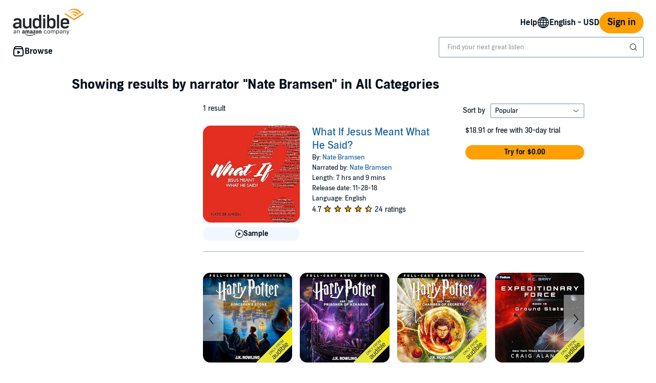

--- FILE ---
content_type: text/html;charset=UTF-8
request_url: https://www.audible.com/search?searchNarrator=Nate+Bramsen
body_size: 61229
content:
<!DOCTYPE html>
<html lang="en-US">
<head>
  












    
    
        
            
            
                
                
            
        

        
        

        
            <link rel="dns-prefetch" href="//images-na.ssl-images-amazon.com">
        
            <link rel="dns-prefetch" href=" //m.media-amazon.com">
        

        
            <link rel="preconnect" href="https://images-na.ssl-images-amazon.com">
        
            <link rel="preconnect" href=" https://m.media-amazon.com">
        
    












    
    
        <meta name="viewport" content="width=1040">
    

    
    






<link rel="icon" type="image/png" href="https://images-na.ssl-images-amazon.com/images/G/01/audiblemobile/store/image/favicons/icons16px.png" sizes="16x16"/>
<link rel="icon" type="image/png" href="https://images-na.ssl-images-amazon.com/images/G/01/audiblemobile/store/image/favicons/icons32px.png" sizes="32x32"/>
<link rel="icon" type="image/png" href="https://m.media-amazon.com/images/G/01/seo/creative/Audible_Google_Favicon_192px.png" sizes="192x192"/>
<link rel="icon" href="/favicon.ico">









<link rel="apple-touch-icon-precomposed" href="https://m.media-amazon.com/images/G/01/Audible/images/navigation/MobileWeb_IOSandAndroid_460._SY120_CB651482445_.png"/>
<link rel="apple-touch-icon-precomposed" sizes="152x152" href="https://m.media-amazon.com/images/G/01/Audible/images/navigation/MobileWeb_IOSandAndroid_460._SY152_CB651482445_.png"/>
<link rel="apple-touch-icon-precomposed" sizes="167x167" href="https://m.media-amazon.com/images/G/01/Audible/images/navigation/MobileWeb_IOSandAndroid_460._SY167_CB651482445_.png"/>
<link rel="apple-touch-icon-precomposed" sizes="180x180" href="https://m.media-amazon.com/images/G/01/Audible/images/navigation/MobileWeb_IOSandAndroid_460._SY180_CB651482445_.png"/>





<style>
    :not(:defined):not(adbl-legacy-style-scope) {
        visibility: hidden;
    }

    adbl-page:not(:defined) > * {
        display: none;
    }

    #adbl-loader {
        position: absolute;
        top: 0;
        bottom: 0;
        right: 0;
        left: 0;
        opacity: 1;
        z-index: 200;
        display: flex;
        justify-content: center;
        align-items: center;
        background-color: var(--adbl-background, #ffffff);
        pointer-events: none;
    }

    adbl-page:not(:defined) > *,
    adbl-page:not([loaded]) #adbl-loader:not(.hide-loader) > * {
        opacity: 0;
    }

    adbl-page:not(:defined) > #adbl-loader,
    adbl-page:not([loaded]) > #adbl-loader,
    :not(adbl-page) #adbl-loader.hide-loader {
        opacity: 1;
    }

    #adbl-loader > svg path {
        fill: var(--adbl-accent, #ffa000);
    }

    #adbl-loader > img {
        width: 48px;
        height: 48px;
        position: absolute;
    }

    adbl-page[loaded]:defined > * {
        animation-duration: var(--adbl-page-fade-time, 0.5s);;
        animation-timing-function: ease-in-out;
        animation-delay: 0.5s;
        animation-direction: reverse;
        animation-fill-mode: both;
        animation-name: adbl-fade;
    }

    adbl-page[loaded]:defined.no-delay > * {
        animation-delay: 0s;
    }

    adbl-page[loaded]:defined #adbl-loader,
    :not(adbl-page) #adbl-loader.hide-loader {
        animation-duration: 0.5s;
        animation-timing-function: ease-in-out;
        animation-delay: 0.5s;
        animation-direction: normal;
        animation-fill-mode: both;
        animation-name: adbl-fade;
    }

    #adbl-loader > .spin {
        width: 96px;
        height: 96px;

        animation-duration: 0.5s;
        animation-timing-function: linear;
        animation-delay: 0s;
        animation-iteration-count: infinite;
        animation-direction: normal;
        animation-name: adbl-rotate;
    }

    adbl-page[loaded]:defined #adbl-loader > .spin,
    #adbl-loader.hide-loader > .spin {
        animation-iteration-count: 4;
    }

    @keyframes adbl-rotate {
        from {
            transform: rotate(0deg);
        }
        to {
            transform: rotate(360deg);
        }
    }

    @keyframes adbl-fade {
        from {
            opacity: 1;
        }
        to {
            opacity: 0;
        }
    }

</style>

<script type="text/javascript">
    document.addEventListener("adblPageLoaded", function (event) {
        const pageFadeIn = event.target.children[0];
        if (pageFadeIn) {
            pageFadeIn.addEventListener("animationend", function () {
                event.target.dataset.fadedIn = true;
            });
        }
    });
</script>
<noscript>
    <style type="text/css">
        .adbl-page .js-only-element {
            display: none !important;
        }

        adbl-page:not(:defined) > * {
            display: inherit;
        }
    </style>
</noscript>




    <script>
        var autocomplete_config = {};
        autocomplete_config.domain = "completion.amazon.com";
        autocomplete_config.market = "91470";
        autocomplete_config.clientID = "audible-search@amazon.com/51e79f2a04393fec379e92128b5898c565f370b3";
        autocomplete_config.searchAlias = "na-audible-us";
        autocomplete_config.apiEndpoint = "api.audible.com";
        autocomplete_config.acceptLanguage = "en-US";
    </script>
<script type="importmap">{"imports":{"@amzn/audible-react-assets/react/jsx-dev-runtime":"https://m.media-amazon.com/images/S/sash/RCSaQFI2pddnS_m.js?awtFilename=@amzn/audible-react-assets/react/jsx-dev-runtime/index.esm.js","@amzn/audible-web-book-qa-client-application/sdk":"https://m.media-amazon.com/images/S/sash/857BqJU4hdFuhR5.js?awtFilename=@amzn/audible-web-book-qa-client-application/sdk/index.esm.js","@amzn/audible-react-assets/react":"https://m.media-amazon.com/images/S/sash/Fqh3XjOYxxN9zfF.js?awtFilename=@amzn/audible-react-assets/react/index.esm.js","@amzn/audible-web-example-lit-app/asset-path-resolution":"https://m.media-amazon.com/images/S/sash/ROIzad3LM-azZm5.js?awtFilename=@amzn/audible-web-example-lit-app/asset-path-resolution/index.esm.js","@amzn/audible-web-asset-override-synchronizer":"https://m.media-amazon.com/images/S/sash/UpD6ef87kxNIKky.js?awtFilename=@amzn/audible-web-asset-override-synchronizer/index.esm.js","@amzn/audible-web-example-react-app/core":"https://m.media-amazon.com/images/S/sash/TTuzesK4uxPdVL6.js?awtFilename=@amzn/audible-web-example-react-app/core/index.esm.js","@amzn/audible-web-example-react-app/sdk":"https://m.media-amazon.com/images/S/sash/CliM_jodp6dP0FK.js?awtFilename=@amzn/audible-web-example-react-app/sdk/index.esm.js","@amzn/audible-web-search-suggestion-client-assets/core":"https://m.media-amazon.com/images/S/sash/TTuzesK4uxPdVL6.js?awtFilename=@amzn/audible-web-search-suggestion-client-assets/core/index.esm.js","@amzn/audible-cross-domain-sso-assets":"https://m.media-amazon.com/images/S/sash/vAPSJcSpBE6Ab0h.js?awtFilename=@amzn/audible-cross-domain-sso-assets/index.esm.js","@amzn/audible-web-search-suggestion-client-assets":"https://m.media-amazon.com/images/S/sash/jAdB2-1VkO7W7OI.js?awtFilename=@amzn/audible-web-search-suggestion-client-assets/index.esm.js","@amzn/audible-react-assets/react/jsx-runtime":"https://m.media-amazon.com/images/S/sash/fkPzDFEfdqSXsdk.js?awtFilename=@amzn/audible-react-assets/react/jsx-runtime/index.esm.js","@amzn/audible-web-search-suggestion-client-assets/asset-path-resolution":"https://m.media-amazon.com/images/S/sash/a9eqk7e-40nm5E6.js?awtFilename=@amzn/audible-web-search-suggestion-client-assets/asset-path-resolution/index.esm.js","@amzn/audible-cross-domain-sso-assets/asset-path-resolution":"https://m.media-amazon.com/images/S/sash/atJMQDgfk92zRFa.js?awtFilename=@amzn/audible-cross-domain-sso-assets/asset-path-resolution/index.esm.js","@amzn/audible-react-assets/react-dom":"https://m.media-amazon.com/images/S/sash/LisyIc90NQSzVRx.js?awtFilename=@amzn/audible-react-assets/react-dom/index.esm.js","@amzn/audible-react-assets/react/compiler-runtime":"https://m.media-amazon.com/images/S/sash/J7tca-dU3XwBWOR.js?awtFilename=@amzn/audible-react-assets/react/compiler-runtime/index.esm.js","@amzn/audible-web-asset-override-synchronizer/asset-path-resolution":"https://m.media-amazon.com/images/S/sash/S49BVLCY0SvQ-Ss.js?awtFilename=@amzn/audible-web-asset-override-synchronizer/asset-path-resolution/index.esm.js","@amzn/audible-cross-domain-sso-assets/core":"https://m.media-amazon.com/images/S/sash/zPo3QuEkjxISoib.js?awtFilename=@amzn/audible-cross-domain-sso-assets/core/index.esm.js","@amzn/audible-web-player-client-assets/core":"https://m.media-amazon.com/images/S/sash/zPo3QuEkjxISoib.js?awtFilename=@amzn/audible-web-player-client-assets/core/index.esm.js","@amzn/audible-web-book-qa-client-application/core":"https://m.media-amazon.com/images/S/sash/gDuLggBjPhhd-fM.js?awtFilename=@amzn/audible-web-book-qa-client-application/core/index.esm.js","@amzn/audible-web-maven-client-application/core":"https://m.media-amazon.com/images/S/sash/aNQY8i5d2i7n-Ds.js?awtFilename=@amzn/audible-web-maven-client-application/core/index.esm.js","@amzn/audible-cross-domain-sso-assets/sdk":"https://m.media-amazon.com/images/S/sash/W5S3mt_Gb3fUzVu.js?awtFilename=@amzn/audible-cross-domain-sso-assets/sdk/index.esm.js","@amzn/audible-web-book-qa-client-application/lottie":"https://m.media-amazon.com/images/S/sash/n2BMGPppMuCmLkT.js?awtFilename=@amzn/audible-web-book-qa-client-application/lottie/index.esm.js","@amzn/audible-web-example-lit-app":"https://m.media-amazon.com/images/S/sash/BJ5i9DX62siyYNZ.js?awtFilename=@amzn/audible-web-example-lit-app/index.esm.js","@amzn/audible-web-book-qa-client-application":"https://m.media-amazon.com/images/S/sash/fEOigkWjO8mONxr.js?awtFilename=@amzn/audible-web-book-qa-client-application/index.esm.js","@amzn/audible-web-maven-client-application":"https://m.media-amazon.com/images/S/sash/RyzqgpexKOKmn-6.js?awtFilename=@amzn/audible-web-maven-client-application/index.esm.js","@amzn/audible-web-book-qa-client-application/asset-path-resolution":"https://m.media-amazon.com/images/S/sash/_PgyLH2GCzfiKNF.js?awtFilename=@amzn/audible-web-book-qa-client-application/asset-path-resolution/index.esm.js","@amzn/audible-web-player-client-assets":"https://m.media-amazon.com/images/S/sash/vefBTat8lLpDxfG.js?awtFilename=@amzn/audible-web-player-client-assets/index.esm.js","@amzn/audible-web-example-lit-app/sdk":"https://m.media-amazon.com/images/S/sash/9Rs8vITOCNxaL94.js?awtFilename=@amzn/audible-web-example-lit-app/sdk/index.esm.js","@amzn/audible-web-player-client-assets/asset-path-resolution":"https://m.media-amazon.com/images/S/sash/rYEeyx1MHXDf_i3.js?awtFilename=@amzn/audible-web-player-client-assets/asset-path-resolution/index.esm.js","@amzn/audible-react-assets/asset-path-resolution":"https://m.media-amazon.com/images/S/sash/2jjaBrCOikjFLzf.js?awtFilename=@amzn/audible-react-assets/asset-path-resolution/index.esm.js","@amzn/audible-react-assets/react-dom/client":"https://m.media-amazon.com/images/S/sash/_Uhp9t1DMRU9Qi9.js?awtFilename=@amzn/audible-react-assets/react-dom/client/index.esm.js","@amzn/audible-web-maven-client-application/lottie":"https://m.media-amazon.com/images/S/sash/yqOlNrwCtgmZ0Rf.js?awtFilename=@amzn/audible-web-maven-client-application/lottie/index.esm.js","@amzn/audible-web-example-react-app/asset-path-resolution":"https://m.media-amazon.com/images/S/sash/4XrCb8Pq9QbOAmS.js?awtFilename=@amzn/audible-web-example-react-app/asset-path-resolution/index.esm.js","@amzn/audible-react-assets/react-dom/test-utils":"https://m.media-amazon.com/images/S/sash/OkXbLojmfFSs6I9.js?awtFilename=@amzn/audible-react-assets/react-dom/test-utils/index.esm.js","@amzn/audible-web-search-suggestion-client-assets/sdk":"https://m.media-amazon.com/images/S/sash/ycSYTZz-5Qhj1BG.js?awtFilename=@amzn/audible-web-search-suggestion-client-assets/sdk/index.esm.js","@amzn/audible-web-player-client-assets/sdk":"https://m.media-amazon.com/images/S/sash/lbFtDjuHEiD4SLh.js?awtFilename=@amzn/audible-web-player-client-assets/sdk/index.esm.js","@amzn/audible-web-example-react-app":"https://m.media-amazon.com/images/S/sash/7yNp1DM8WWr_Oy9.js?awtFilename=@amzn/audible-web-example-react-app/index.esm.js","@amzn/audible-web-maven-client-application/asset-path-resolution":"https://m.media-amazon.com/images/S/sash/LHhFjAY3Egn5Z96.js?awtFilename=@amzn/audible-web-maven-client-application/asset-path-resolution/index.esm.js","@amzn/audible-react-assets":"https://m.media-amazon.com/images/S/sash/R9-4oRr_8tE2O02.js?awtFilename=@amzn/audible-react-assets/index.esm.js","@amzn/audible-web-book-qa-client-application/marked":"https://m.media-amazon.com/images/S/sash/f8ntqq2kwxeJzDk.js?awtFilename=@amzn/audible-web-book-qa-client-application/marked/index.esm.js","@amzn/audible-web-example-lit-app/core":"https://m.media-amazon.com/images/S/sash/oO0lXgsMdYdvoHZ.js?awtFilename=@amzn/audible-web-example-lit-app/core/index.esm.js","@amzn/audible-react-assets/react-dom/profiling":"https://m.media-amazon.com/images/S/sash/_LoiOdRqDdM7zsd.js?awtFilename=@amzn/audible-react-assets/react-dom/profiling/index.esm.js"}}</script>
<!-- Begin FlushAudibleAssetsTag -->
<script type='text/javascript'>
    if (!window.__awtWeblabs__) {
        window.__awtWeblabs__ = {};
    }
</script>
<!-- End FlushAudibleAssetsTag -->
<link rel="stylesheet" href="https://m.media-amazon.com/images/I/71D0-BYgvjL.css?AUIClients/AudibleBrickCitySkin" />
<link rel="stylesheet" href="https://m.media-amazon.com/images/I/21LOsTtnjYL.css?AUIClients/AudibleWebNavigationAssets" />







    
        <title>Audiobooks narrated by Nate Bramsen | Audible.com</title>
    
    
    
        <meta name="description" content="Download Audiobooks narrated by Nate Bramsen to your device. Audible provides the highest quality audio and narration. Your first book is Free with trial!">
    
    
    
        <link rel="canonical" href="https://www.audible.com/search?searchNarrator=Nate+Bramsen" />
    

    

    

    

    

    

    

    
        
            <meta name="google-site-verification" content="t9sOBIYlv8mxQTDiWME0RkUfwDV843JGFkSMDooU804">
        

    
         
             <meta name="msvalidate.01" content="250EEA2B67A0CAF7FFE7CE6E8C5BEEFE" />
         


















<script type="application/ld+json">
{
  "@context" : "http://schema.org",
  "@type" : "Organization",
  "name" : "Audible",
  "url" : "https://www.audible.com",
  "logo": "https://images-na.ssl-images-amazon.com/images/G/01/audiblemobile/store/image/favicons/icons310px.png",



  "sameAs" : [
    "https://plus.google.com/+audible", "https://www.facebook.com/audible", "https://twitter.com/audible_com", "https://www.youtube.com/user/AudibleAccess", "https://www.linkedin.com/company/12227", "https://www.instagram.com/audible"
  ],

  "address": {
    "@type": "PostalAddress",

    "addressCountry": "United States", 

    "addressLocality": "Newark", 

    "addressRegion": "NJ", 


    "streetAddress": "One Washington Park",

    "postalCode": "07102"
  },
  "telephone": "(973) 820-0400",
  "contactPoint" : [{
    "@type" : "ContactPoint",
    "telephone" : "+1-888-283-5051",
    "contactType" : "customer service",

    "areaServed" : [
      "US", "CA"
    ],


    "availableLanguage" : [
      "English"
    ],

    "contactOption" : "TollFree"
  }]
}
</script><script type="module" async src="https://d2nttevkh1mtzs.cloudfront.net/mosaic-versions/be3fb479-3de0-40d0-93f9-5040ee040cdd/www/audible-design-system.bundle.esm.js" crossorigin="anonymous"></script>
  <link rel="stylesheet" href="https://d2nttevkh1mtzs.cloudfront.net/mosaic-versions/be3fb479-3de0-40d0-93f9-5040ee040cdd/www/audible-design-system.css"/>
  </head>
<body>
    <adbl-style-scope>
        <adbl-skip-link></adbl-skip-link>
    </adbl-style-scope>
    <div class="adbl-page desktop">
    
        <div id="top-gdpr" class="slot topSlot">
            </div>
        <div id="top-customer-notifications" class="slot topSlot">
            </div>
        <div id="top-0" class="slot topSlot">
            













 








  
  








<span  class="bc-dropdown
    skip-links-wrapper-span">
    <select class="bc-input
		bc-color-base
    bc-color-border-focus
    bc-color-background-base
    
        
        
          bc-color-border-base
        
    
    
    
    skip-links"
    id='skip-link-dropdown'>
      
  





 



<option value="default" class=""  >
  Skip To:
</option>


    </select>
    
    <i class="bc-icon bc-icon-chevron-down" aria-hidden="true"></i>
</span>
</div>
        <div id="nav-header" class="slot topSlot">
                    












<adbl-style-scope>
    <adbl-theme mode="light">
        <adbl-nav-header>
            
            

            
            
                
            
            
            <a href="/" slot="logo" class="bc-pub-block bc-pub-block ui-it-header-logo js-only-element">
                
                    
                    
                        <img src="https://m.media-amazon.com/images/G/01/audibleweb/arya/navigation/audible_logo._V517446980_.svg" alt="audible, an amazon company" width="140" style="max-height: 54px" />
                    
                
            </a>

            
            

            
            
            
            
                
            
            
            
                <adbl-nav-link slot="utility" variant="secondary" href="https://help.audible.com">
                    Help
                </adbl-nav-link>
            

            
                
                    
                        
                    
                    
                    
                

                <adbl-nav-menu slot="utility" label="English - USD" icon="globe">
                    
                    
                        <adbl-nav-list id="lop-select" label="Language">
                            <form method="GET">
                                <adbl-chip-group variant="stacked" align="start" select="single">
                                    
                                        <adbl-toggle-chip selected data-locale="en_US" data-value="/search?language=en_US&searchNarrator=Nate+Bramsen" data-csrf-token="gg6HwXrBMCdX5HYsKnlIrxRqwI4wZYbjOAVKXWoAAAABAAAAAGl9aBdyYXcAAAAAFVfwRGgNifE9xfqJS///" data-overridden="false">English</adbl-toggle-chip>
                                    
                                        <adbl-toggle-chip  data-locale="es_US" data-value="/es_US/search?language=es_US&searchNarrator=Nate+Bramsen" data-csrf-token="ghOiJAxw5fcZMvQMbo+g8vx5tbOLsF6Wwqv+vg0AAAABAAAAAGl9aBdyYXcAAAAAFVfwRGgNifE9xfqJS///" data-overridden="false">Español</adbl-toggle-chip>
                                    
                                </adbl-chip-group>
                            </form>
                        </adbl-nav-list>
                    

                    
                        <adbl-divider></adbl-divider>
                    

                    
                        
                        <adbl-nav-list id="cop-select" label="Currency">
                            <form method="GET">
                                <adbl-chip-group variant="stacked" align="start" select="single">
                                    
                                        <adbl-toggle-chip selected data-value="USD" data-url="/search?currency=USD&searchNarrator=Nate+Bramsen" data-csrf-token="gq/i+P+t2xQ0Kukk4lY5L/Q/8I/s9amzDZAOr7YAAAABAAAAAGl9aBdyYXcAAAAAFVfwRGgNifE9xfqJS///">US Dollar</adbl-toggle-chip>
                                    
                                        <adbl-toggle-chip  data-value="MXN" data-url="/search?currency=MXN&searchNarrator=Nate+Bramsen" data-csrf-token="gqNJHYR36p7kRz8FMrdf9GxoWudPlgFsRW8ALTwAAAABAAAAAGl9aBdyYXcAAAAAFVfwRGgNifE9xfqJS///">Mexican Peso</adbl-toggle-chip>
                                    
                                </adbl-chip-group>
                            </form>
                        </adbl-nav-list>
                    
                </adbl-nav-menu>
            

            
            

            
            
                
                
                <adbl-button variant="primary" class="ui-it-sign-in-link" slot="utility"
                             href="/audible/signinRedirect?maxAge=900&amp;maxAuthAge=1209600&amp;returnUrl=https://www.audible.com/search?searchNarrator%3DNate%2BBramsen%26&amp;pageIdent&amp;requesterWidgetName=audible-navigation-header-controller&amp;requesterPageId=search&amp;forceLogin=false">Sign in</adbl-button>
            

            
            
            
            <adbl-nav-mega-menu label="Browse" icon="discover">
                



    <adbl-nav-list label="Get Started">
        
            
            
                
            
            <adbl-nav-link variant="tertiary" href="/ep/audiobooks">Audiobooks</adbl-nav-link>
        
            
            
                
            
            <adbl-nav-link variant="tertiary" href="/ep/podcasts">Podcasts</adbl-nav-link>
        
            
            
                
            
            <adbl-nav-link variant="tertiary" href="/ep/audible-originals">Audible Originals</adbl-nav-link>
        
            
            
                
            
            <adbl-nav-link variant="tertiary" href="/ep/voces">Latino and Hispanic voices</adbl-nav-link>
        
            
            
                
            
            <adbl-nav-link variant="tertiary" href="/categories">All categories</adbl-nav-link>
        
            
            
                
            
            <adbl-nav-link variant="tertiary" href="/ep/memberbenefits">Plans & Pricing</adbl-nav-link>
        
    </adbl-nav-list>


                



    <adbl-nav-list label="Popular Lists">
        
            
            
                
            
            <adbl-nav-link variant="tertiary" href="/adblbestsellers">Bestsellers</adbl-nav-link>
        
            
            
                
            
            <adbl-nav-link variant="tertiary" href="/coming-soon">Coming Soon</adbl-nav-link>
        
            
            
                
            
            <adbl-nav-link variant="tertiary" href="/newreleases">New Releases</adbl-nav-link>
        
            
            
                
            
            <adbl-nav-link variant="tertiary" href="/ep/best-of-the-year">Best of the Year</adbl-nav-link>
        
    </adbl-nav-list>


                



    <adbl-nav-list label="Explore Audible">
        
            
            
                
            
            <adbl-nav-link variant="tertiary" href="/ep/audible-plus-member-benefit">Plus Catalog</adbl-nav-link>
        
            
            
                
            
            <adbl-nav-link variant="tertiary" href="/ep/giftcenter">Gifts</adbl-nav-link>
        
            
            
                
            
            <adbl-nav-link variant="tertiary" href="https://help.audible.com/s/?language=en_US">Help centre</adbl-nav-link>
        
            
            
                
            
            <adbl-nav-link variant="tertiary" href="/about">About Audible</adbl-nav-link>
        
            
            
                
            
            <adbl-nav-link variant="tertiary" href="/blog">Blog</adbl-nav-link>
        
            
            
                
            
            <adbl-nav-link variant="tertiary" href="/ep/audiobook-deals">Sales & Deals</adbl-nav-link>
        
            
            
                
            
            <adbl-nav-link variant="tertiary" href="/ep/accessibility">Accessibility</adbl-nav-link>
        
    </adbl-nav-list>


            </adbl-nav-mega-menu>

            
            

            
            
            
            
            

            
            
                
                    
                    <div style="width: 400px" slot="search">
                        <adbl-legacy-style-scope class="adbl-light">
                            














  

  
    
  
  
  
  
  
  
  


  

  
















  



 












<div  class="bc-section
    
    
    
      
      
      
      bc-a11y-dynamic-skiplink-target" style="" data-bc-a11y-dynamic-skiplink-display-value='Search Box'
        data-bc-a11y-dynamic-skiplink-feature='search-box-skipLink' tabindex='-1'>
  
      

      
        
    
    









































  
  
    
      
        
        
        








<input type="hidden" name="search-by" value="By:" id="search-by" >

        
        








<input type="hidden" name="search-author" value="Author" id="search-author" >

        
        








<input type="hidden" name="search-author-image-ph" value="https://m.media-amazon.com/images/G/01/AUDIBLE-ASCIR-AUTHORPROFILE-XYC12/author_WERSCB_placeholder_QS_2x.png" id="search-author-image-ph" >

        
        








<input type="hidden" name="search-series" value="Series" id="search-series" >

        
          
            








<input type="hidden" name="search-trending-search" value="true" id="search-trending-search" >

          
          
        
        
        








<input type="hidden" name="ref-override" value="" id="adbl-nav-search-ref-override" >


        







































  























  



 












<div  class="bc-section
    
    
    
      
      
      
      bc-autocomplete bc-autocomplete-has-icon search-autocomplete" style="" >
  
      

      
        
  
    
      
      <form role="search" action="/search">
        <label>
          <span class="bc-text
    
    
    
    bc-color-base"  >
    <div id="eac-combobox" role="combobox" aria-expanded="false" aria-owns="ac-listbox" aria-haspopup="listbox">
      <input type="search" autocomplete="off" class="bc-input bc-color-border-focus bc-color-base bc-color-background-base bc-color-border-base" value="" data-initial-value=""data-results-label-template="{} results"data-one-result-label="1 result"data-no-results-label="No results"id="header-search" placeholder="Find your next great listen" name="keywords" aria-label="Search for an audiobook, newspaper, magazine and more" aria-live="assertive" aria-autocomplete="both" aria-controls="ac-listbox" role="combobox" />
    </div>
    
      
        
        
          <button aria-label="Submit Search" class="bc-icon bc-icon-search bc-color-base bc-autocomplete-icon"></button>
        
      
    

    





















 
















<div  class="bc-box
		
			bc-box-padding-none
			bc-color-background-base 
			bc-autocomplete-suggestions-wrapper bc-pub-hidden
    
    
    
		
    bc-box-border" data-prompt-placement='none' >
	
			
      
        
      
        
        
          <div class="bc-autocomplete-suggestion-row bc-autocomplete-no-results bc-pub-hidden">No results</div>
          <div class="bc-autocomplete-suggestion-row bc-autocomplete-trending-search bc-pub-hidden"><span class="bc-text
    
    bc-size-overline"  >
    Suggested Searches
  </span></div>
          <ul class="bc-autocomplete-suggestions-container" role="listbox" id="ac-listbox"></ul>
        
      
      
          
        
    
      
  
</div>

  </span>
        </label>
      </form>
    
    
  

      
  
</div>


      
      
    
  


  
      
  
</div>


  


                        </adbl-legacy-style-scope>
                    </div>
                
                
            
        </adbl-nav-header>
    </adbl-theme>
</adbl-style-scope></div>
            <div
            role="main"
            class="adbl-main"
            id="adbl-main"
            aria-label="Audible Search"
        >
            <div id="top-2" class="slot topSlot">
                </div>
            <div id="top-3" class="slot topSlot">
                
















  



 












<div  class="bc-section
    bc-spacing-base 
    bc-spacing-top-base 
    
      
      
      
      bc-container" style="" >
  
      

      
        





















    



  



  



  



<h1  class="bc-heading
    bc-color-base
    
    
    
    
    
    
    bc-text-bold" >Showing results
 by narrator <span class="bc-text
    
    
    
    
    bc-text-bold"  >"Nate Bramsen"</span> in All Categories</h1>
















<div data-overlayClass="" class="bc-modal  bc-modal-closeable" id="gemini_searchFeedback_modal" >
    
        
        
            <div class="bc-modal-content">
                


















































 
















<div  class="bc-box
		
			bc-box-padding-none
			
			bc-modal-content-box bc-color-background-base 
    
    
    
		bc-text-left" role='dialog' aria-label='Give feedback' >
	
			
      
        
    
        





















 
















<div  class="bc-box
		
			bc-box-padding-small
			
			bc-modal-header"  >
	
			
      
        
            









 







<div id="" class="bc-row
    bc-modal-header-row bc-text-left"  style="">
    
                























  



  



  



<h3  class="bc-heading
    bc-color-base
    bc-core-modal-title bc-inline-block 
    
    
    
    bc-size-medium 
    
    bc-text-bold" >Give feedback</h3>

                
                    










 











<div tabindex="0" role="button" aria-label="Close" class="bc-trigger

bc-pub-float-right modal-close
bc-trigger-toggle-modal">
  
                        












	
	
	
	








<i aria-hidden="true" class="bc-icon
	bc-icon-fill-base
	bc-icon-close-s3
	
	bc-icon-close 
	bc-icon-size-medium 
	bc-color-base" >
</i>
                    
</div>

                
            
</div>

        
      
  
</div>

    
    





















 
















<div  class="bc-box
		
			bc-box-padding-small
			
			bc-modal-content-overflow"  >
	
			
      
        
        
 

  
<span class="bc-text
    
    
    
    bc-color-secondary"  >
















  



 












<div id="search_feedback_error_message" class="bc-section
    bc-spacing-s3" style="" >
  
      

      
        













	





    






    



































 
















<div  class="bc-box
		
    
    
		
    
		bc-palette-default" role='alert' >
	
			
        <div class="bc-box-padding-small
		bc-color-secondary
		bc-inline-alert-error 
    
      bc-color-background-base"  >
          
    









 








<div id="" class="bc-row-responsive
    
    
    bc-spacing-none"   style="">
    
        












































 



<div   class="bc-col-responsive
    
    
    
    bc-text-right 

    bc-col-1">
    
            <i aria-hidden="true" class="bc-icon
	bc-icon-fill-error
	bc-icon-exclamation-triangle-s2
	
	bc-icon-exclamation-triangle 
	bc-icon-size-small 
	bc-color-error" >
</i>
        
</div>


        












































 



<div   class="bc-col-responsive
    
    
    
    

    bc-col-11">
    
            
















  



 












<div  class="bc-section" style="" >
  
      

      
        
                <span class="bc-text
    
    
    
    bc-color-error 
    bc-text-bold"  >
                An error occurred. Please try again later.
            </span>
            
      
  
</div>


            

            
        
</div>


        
    
</div>


        </div>
      
      
  
</div>

      
  
</div>

 

  
<span class="bc-text
    
    bc-size-heading2" id="search_feedback_heading" >Choose one or more options to describe your experience.</span>
















  



 












<div  class="bc-section
    
    bc-spacing-top-s3" style="" >
  
      

      
        



























<span>
 	<ul  class="bc-list
	
    bc-spacing-s3 
    
    
    
    
    
    
    
    
    
    bc-list-nostyle">



















<li class="bc-list-item
	
    bc-spacing-s2" >
    





























<div id="" class="bc-checkbox">
	<label class="bc-label-wrapper "
    for="notFound">
    <div class="bc-checkbox-wrapper">
        <input type="checkbox"
    id="notFound" 
    name="notFound" 
    
    
    
    autocomplete="off" />
            <span class="bc-checkbox-icon-container bc-color-border-base">
            <span class="bc-checkbox-icon-inner">
                <div class="bc-color-background-active bc-checkbox-check">
                    












	
	
	
	








<i aria-hidden="true" class="bc-icon
	bc-icon-fill-inverse
	bc-icon-check-s2
	bc-checkbox-icon 
	bc-icon-check 
	
	bc-color-inverse" >
</i>
                </div>
            </span>
        </span>
    </div>
    <span class="bc-checkbox-label bc-size-callout">
        Results aren't what you're looking for 
    </span>
	</label>
</div>

</li>




















<li class="bc-list-item
	
    bc-spacing-s2" >
    





























<div id="" class="bc-checkbox">
	<label class="bc-label-wrapper "
    for="notRelevant">
    <div class="bc-checkbox-wrapper">
        <input type="checkbox"
    id="notRelevant" 
    name="notRelevant" 
    
    
    
    autocomplete="off" />
            <span class="bc-checkbox-icon-container bc-color-border-base">
            <span class="bc-checkbox-icon-inner">
                <div class="bc-color-background-active bc-checkbox-check">
                    












	
	
	
	








<i aria-hidden="true" class="bc-icon
	bc-icon-fill-inverse
	bc-icon-check-s2
	bc-checkbox-icon 
	bc-icon-check 
	
	bc-color-inverse" >
</i>
                </div>
            </span>
        </span>
    </div>
    <span class="bc-checkbox-label bc-size-callout">
        Results aren't relevant
    </span>
	</label>
</div>

</li>




















<li class="bc-list-item
	
    bc-spacing-s2" >
    





























<div id="" class="bc-checkbox">
	<label class="bc-label-wrapper "
    for="notAppropriate">
    <div class="bc-checkbox-wrapper">
        <input type="checkbox"
    id="notAppropriate" 
    name="notAppropriate" 
    
    
    
    autocomplete="off" />
            <span class="bc-checkbox-icon-container bc-color-border-base">
            <span class="bc-checkbox-icon-inner">
                <div class="bc-color-background-active bc-checkbox-check">
                    












	
	
	
	








<i aria-hidden="true" class="bc-icon
	bc-icon-fill-inverse
	bc-icon-check-s2
	bc-checkbox-icon 
	bc-icon-check 
	
	bc-color-inverse" >
</i>
                </div>
            </span>
        </span>
    </div>
    <span class="bc-checkbox-label bc-size-callout">
        Results are inappropriate
    </span>
	</label>
</div>

</li>




















<li class="bc-list-item
	
    bc-spacing-s2" >
    





























<div id="" class="bc-checkbox">
	<label class="bc-label-wrapper "
    for="other">
    <div class="bc-checkbox-wrapper">
        <input type="checkbox"
    id="other" 
    name="other" 
    
    
    
    autocomplete="off" />
            <span class="bc-checkbox-icon-container bc-color-border-base">
            <span class="bc-checkbox-icon-inner">
                <div class="bc-color-background-active bc-checkbox-check">
                    












	
	
	
	








<i aria-hidden="true" class="bc-icon
	bc-icon-fill-inverse
	bc-icon-check-s2
	bc-checkbox-icon 
	bc-icon-check 
	
	bc-color-inverse" >
</i>
                </div>
            </span>
        </span>
    </div>
    <span class="bc-checkbox-label bc-size-callout">
        Other
    </span>
	</label>
</div>

</li>




















<li class="bc-list-item
	
    bc-spacing-s2" >
    
 

  
<span class="bc-text
    
    
    
    
    bc-text-bold"  >Anything else we should know?</span>










 



  
  
  
   
   
   

   
   
   
   

   
   
   
   




<div   class="bc-col
    
    
    bc-spacing-top-none 
    bc-text-right 
    bc-col-last 

    bc-col-3">
    
 

  
<span class="bc-text" id="search_feedback_text_input_charcount" >0/200</span>
</div>













	


	

	

	
	<textarea class="bc-input
			bc-color-base
			bc-color-border-focus
			
	        
	        
	          bc-color-border-base
	        
	    
		  
	    bc-spacing-top-s3" id="freeformText" 
		
		placeholder="(Optional)" 
		name="freeformText" 
		maxLength="200" 
		
		style="height:8em;" role="textbox" aria-multiline="true"></textarea>

</li>




















<li class="bc-list-item" >
    Note: Your feedback helps us improve search results in the future. It won't change the search rankings of any single title you see today.
</li>
</ul>
</span>









<input type="hidden" name="keyword" value="" id="keyword" >









<input type="hidden" name="search_feedback_toast_message" value="Feedback sent" id="search_feedback_toast_message" >

      
  
</div>











 



  
  
  
   
   
   

   
   
   
   

   
   
   
   




<div   class="bc-col
    
    
    bc-spacing-top-none 
    bc-text-right 
    bc-col-last 

    bc-col-3">
    










 











<div id="close_search_feedback_modal" 

data-trigger="gemini_searchFeedback_modal" class="bc-trigger


bc-trigger-modal">
  



















 
 


  
  
  
  
  
  



  
    
  
  



  













  

  

  

  
    
    <span class="bc-button
  bc-button-secondary
  
  bc-spacing-s1 
  
  bc-button-small 
  bc-button-inline">
      <button class="bc-button-text"  type="button" tabindex="0">
        <span class="bc-text
    bc-button-text-inner 
    bc-size-action-small"  >
    
    Close
  </span>
      </button>
    </span>
  


</div>




















 
 


  
  
  
  
  
  



  
    
  
  















  

  

  

  
    
    <span id="submit_button"
  
  
  
  class="bc-button
  bc-button-primary
  
  bc-spacing-s1 
  
  bc-button-small 
  bc-button-inline">
      <button class="bc-button-text"  type="button" tabindex="0">
        <span class="bc-text
    bc-button-text-inner 
    bc-size-action-small"  >
    
    Submit
  </span>
      </button>
    </span>
  


</div>
</span>
    
      
  
</div>


      
  
</div>


            </div>
        
    
</div>
<form class="refinementsAndPagingForm keywordElements" data-form-id="keywords">
        








<input type="hidden" name="keywords" value=""  >









<input type="hidden" name="title" value=""  >









<input type="hidden" name="searchAuthor" value=""  >









<input type="hidden" name="searchNarrator" value="Nate Bramsen"  >









<input type="hidden" name="searchProvider" value=""  >









<input type="hidden" name="audibleGroupID" value=""  >









<input type="hidden" name="hiddenBrowseNodes" value=""  >









<input type="hidden" name="skip_spell_correction" value=""  >









<input type="hidden" name="skip_query_understanding" value=""  >
</form>


      
  
</div>
</div>
            <div id="top-4" class="slot topSlot">
                </div>
            <div id="top-5" class="slot topSlot">
                </div>
            <div id="maven-container-slot" class="slot topSlot">
                </div>
            <div id="maven-open-button-slot" class="slot topSlot">
                </div>

            <div class="bc-container">
                









 








<div id="" class="bc-row-responsive"   style="">
    












































 



<div   class="bc-col-responsive
    
    
    
    

    bc-col-3">
    <div id="left-0" class="slot leftSlot">
                            </div>
                        <div id="left-1" class="slot leftSlot">
                            </div>

                        
</div>













































 



<div   class="bc-col-responsive
    
    
    
    

    bc-col-9">
    <div id="center-0" class="slot centerSlot">
                            </div>
                        <div id="center-1" class="slot centerSlot">
                            
















  



 












<div  class="bc-section
    bc-spacing-small" style="" >
  
      

      
        <div class="" id="search-results-summary">
            









 








<div id="" class="bc-row-responsive"   style="">
    












































 



<div   class="bc-col-responsive
    
    
    
    

    bc-col-7">
    
 

  
<span class="bc-text
    resultsSummarySubheading 
    
    
    bc-color-secondary"  >1 result </span>
</div>













































 



<div   class="bc-col-responsive
    
    
    
    bc-text-right 

    bc-col-5">
    <form class="refinementsAndPagingForm sortOptions" data-form-id="sort" autocomplete="off">
                            
 

  
<span class="bc-text" id="sortBy" >Sort by</span>



<span class="bc-letter-space bc-letter-space-micro"></span>











 








  
  








<span  class="bc-dropdown
    
    
    
    bc-dropdown-inline
    bc-dropdown-small">
    <select name="sort" 
    
    class="bc-input
		bc-color-base
    bc-color-border-focus
    bc-color-background-base
    
        
        
          bc-color-border-base
        
    
    
    
    refinementFormDropDown refinementDropdown-sort 
    bc-input-inline 
    bc-input-small"
    aria-labelledby='sortBy'>
      





 



<option selected 
    value="popularity-rank" class="" data-url='/search?searchNarrator=Nate+Bramsen&amp;sort=popularity-rank' data-redirect='true' >
  Popular
</option>






 



<option value="price-asc-rank" class="" data-url='/search?searchNarrator=Nate+Bramsen&amp;sort=price-asc-rank' data-redirect='true' >
  Price: Low to High
</option>






 



<option value="price-desc-rank" class="" data-url='/search?searchNarrator=Nate+Bramsen&amp;sort=price-desc-rank' data-redirect='true' >
  Price: High to Low
</option>






 



<option value="review-rank" class="" data-url='/search?searchNarrator=Nate+Bramsen&amp;sort=review-rank' data-redirect='true' >
  Avg. Customer Review
</option>






 



<option value="pubdate-desc-rank" class="" data-url='/search?searchNarrator=Nate+Bramsen&amp;sort=pubdate-desc-rank' data-redirect='true' >
  Release Date: New to Old
</option>






 



<option value="pubdate-asc-rank" class="" data-url='/search?searchNarrator=Nate+Bramsen&amp;sort=pubdate-asc-rank' data-redirect='true' >
  Release Date: Old to New
</option>






 



<option value="runtime-asc-rank" class="" data-url='/search?searchNarrator=Nate+Bramsen&amp;sort=runtime-asc-rank' data-redirect='true' >
  Length: Short to Long
</option>






 



<option value="runtime-desc-rank" class="" data-url='/search?searchNarrator=Nate+Bramsen&amp;sort=runtime-desc-rank' data-redirect='true' >
  Length: Long to Short
</option>






 



<option value="title-asc-rank" class="" data-url='/search?searchNarrator=Nate+Bramsen&amp;sort=title-asc-rank' data-redirect='true' >
  Title: A to Z
</option>






 



<option value="title-desc-rank" class="" data-url='/search?searchNarrator=Nate+Bramsen&amp;sort=title-desc-rank' data-redirect='true' >
  Title: Z to A
</option>

    </select>
    
    <i class="bc-icon bc-icon-chevron-down" aria-hidden="true"></i>
</span>
</form>
                    
</div>

</div>
</div>
    
      
  
</div>
</div>
                        <div id="center-2" class="slot centerSlot">
                            </div>
                        <div id="center-3" class="slot centerSlot">
                            







































  



 












<div  class="bc-section" style="" >
  
      

      
        
  

  






<div class="adbl-impression-container " data-widget="productList"
     >
  
    <div class="">
      <span class="bc-a11y-skiplink-target bc-a11y-dynamic-skiplink-target searchResultsScreenreader bc-hide-text" id="product-list-a11y-skiplink-target" tabindex="-1" data-bc-a11y-dynamic-skiplink-display-value="Product List"
    data-bc-a11y-dynamic-skiplink-feature="product-list-skipLink">Product List</span>
      



























<span>
 	<ul  class="bc-list
	
    
    
    
    
    
    
    
    
    
    
    bc-list-nostyle">
        
          
          
          
          
          
          
          

          

          
          
          



















<li class="bc-list-item
	productListItem" id="product-list-item-B07KKQBK57" 
    aria-label='What If Jesus Meant What He Said?'>
    
            

            









 








<div id="" class="bc-row-responsive"   style="">
    
              












































 



<div   class="bc-col-responsive
    
    
    bc-spacing-top-none 
    

    bc-col-8">
    
                









 








<div id="" class="bc-row-responsive"   style="">
    
                  












































 



<div   class="bc-col-responsive
    
    
    
    

    bc-col-5">
    
                    









 








<div id="" class="bc-row-responsive"   style="">
    
                      












































 



<div   class="bc-col-responsive
    
    
    
    

    bc-col-12">
    
                        






























    







  









    
    
        
    



    





  
  
    
    
  





    
        
    
    











    
    
        
    
    



    
        










 











<div data-trigger="product-list-flyout-B07KKQBK57" class="bc-trigger

bc-pub-block
bc-trigger-popover">
  
            <a class="bc-link
    
    
    bc-color-link" tabindex="0" aria-hidden='false' aria-describedby='product-list-flyout-B07KKQBK57' href="/pd/What-If-Jesus-Meant-What-He-Said-Audiobook/B07KKQBK57">
                















<div class="adbl-asin-impression "
     data-asin="B07KKQBK57" data-widget="" data-position="1" data-face-out=""
     data-source="" data-url="/pd/What-If-Jesus-Meant-What-He-Said-Audiobook/B07KKQBK57" data-celyx-weblab-treatment="" >
  
                    <div>
        
            <picture>
              
                <source type="image/webp" srcset="https://m.media-amazon.com/images/I/51vcJdTow6L._SL250_.jpg 1x, 
    https://m.media-amazon.com/images/I/51vcJdTow6L._SL500_.jpg  2x" />
              
              <source type="image/jpg" srcset="https://m.media-amazon.com/images/I/51vcJdTow6L._SL250_.jpg 1x, 
    https://m.media-amazon.com/images/I/51vcJdTow6L._SL500_.jpg
     2x" />
              
            
            <img id="" class="bc-pub-block
    
    bc-image-inset-border js-only-element" src="https://m.media-amazon.com/images/I/51vcJdTow6L._SL500_.jpg"  loading="lazy"
    
    alt="What If Jesus Meant What He Said? Audiobook By Nate Bramsen cover art"
    
    width="100%"
    
    
	
    
     srcset="https://m.media-amazon.com/images/I/51vcJdTow6L._SL250_.jpg 1x, 
    https://m.media-amazon.com/images/I/51vcJdTow6L._SL500_.jpg
     2x" />
          </picture>
        
        </div>
                
</div>
                
            </a>
        
</div>


        















<div id="product-list-flyout-B07KKQBK57" class="bc-popover bc-hidden
    
    
    bc-palette-default" role="tooltip" aria-label="popover-What If Jesus Meant What He Said?" data-popover-position="right" data-width=320 data-hoverable="false" data-bodyLevel="true">
    <span class="bc-popover-beak"></span>
    <div class="bc-popover-inner" style="">
        
            



























<span>
 	<ul  class="bc-list
	bc-pub-overflow-hidden 
    bc-spacing-small 
    
    bc-size-small 
    bc-color-secondary 
    
    
    
    
    
    
    bc-list-nostyle">
                



















<li class="bc-list-item
	
    bc-spacing-micro" >
    
                    























  



  



  



<h2  class="bc-heading
    bc-color-base
    
    
    
    
    
    
    bc-text-bold" >What If Jesus Meant What He Said?</h2>

                
</li>

                
                
                    



















<li class="bc-list-item" >
    
                        By:
                        Nate Bramsen
                    
</li>

                
                
                    



















<li class="bc-list-item" >
    
                        Narrated by:
                        Nate Bramsen
                    
</li>

                
                
                
                    



















<li class="bc-list-item" >
    
                        Length: 7 hrs and 9 mins
                    
</li>

                
                



















<li class="bc-list-item" >
    
                    Unabridged
                
</li>

            </ul>
</span>

            



























<span>
 	<ul  class="bc-list
	
    bc-spacing-small 
    
    bc-size-mini 
    bc-color-secondary 
    
    
    
    
    
    
    bc-list-nostyle">
                



















<li class="bc-list-item
	
    bc-spacing-micro" >
    
                    









 








<div id="" class="bc-row-responsive"   style="">
    
                        












































 



<div   class="bc-col-responsive
    
    
    
    

    bc-col-4">
    
                            Overall
                        
</div>

                        












































 



<div   class="bc-col-responsive
    
    
    
    

    bc-col-8">
    
                            















    






<div aria-label="4.5 out of 5 stars" role="img" class="bc-review-stars">
  
    
      <span class="full-review-star">
          












	
	
	
	








<i aria-hidden="true" class="bc-icon
	bc-icon-fill-base
	bc-icon-star-empty-s2
	
	bc-icon-star-empty 
	bc-icon-size-small 
	bc-color-base" >
</i>
          












	
	
	
	








<i aria-hidden="true" class="bc-icon
	bc-icon-fill-progress
	bc-icon-star-fill-s2
	
	bc-icon-star-fill 
	bc-icon-size-small 
	bc-color-progress" >
</i>
      </span>
      
    
      <span class="full-review-star">
          












	
	
	
	








<i aria-hidden="true" class="bc-icon
	bc-icon-fill-base
	bc-icon-star-empty-s2
	
	bc-icon-star-empty 
	bc-icon-size-small 
	bc-color-base" >
</i>
          












	
	
	
	








<i aria-hidden="true" class="bc-icon
	bc-icon-fill-progress
	bc-icon-star-fill-s2
	
	bc-icon-star-fill 
	bc-icon-size-small 
	bc-color-progress" >
</i>
      </span>
      
    
      <span class="full-review-star">
          












	
	
	
	








<i aria-hidden="true" class="bc-icon
	bc-icon-fill-base
	bc-icon-star-empty-s2
	
	bc-icon-star-empty 
	bc-icon-size-small 
	bc-color-base" >
</i>
          












	
	
	
	








<i aria-hidden="true" class="bc-icon
	bc-icon-fill-progress
	bc-icon-star-fill-s2
	
	bc-icon-star-fill 
	bc-icon-size-small 
	bc-color-progress" >
</i>
      </span>
      
    
      <span class="full-review-star">
          












	
	
	
	








<i aria-hidden="true" class="bc-icon
	bc-icon-fill-base
	bc-icon-star-empty-s2
	
	bc-icon-star-empty 
	bc-icon-size-small 
	bc-color-base" >
</i>
          












	
	
	
	








<i aria-hidden="true" class="bc-icon
	bc-icon-fill-progress
	bc-icon-star-fill-s2
	
	bc-icon-star-fill 
	bc-icon-size-small 
	bc-color-progress" >
</i>
      </span>
      
    
  
  
     <span class="half-review-star">
         












	
	
	
	








<i aria-hidden="true" class="bc-icon
	bc-icon-fill-base
	bc-icon-star-empty-s2
	
	bc-icon-star-empty 
	bc-icon-size-small 
	bc-color-base" >
</i>
         












	
	
	
	








<i aria-hidden="true" class="bc-icon
	bc-icon-fill-progress
	bc-icon-star-left-fill-s2
	
	bc-icon-star-left-fill 
	bc-icon-size-small 
	bc-color-progress" >
</i>
     </span>
     

  
  
</div>

                            



<span class="bc-letter-space bc-letter-space-mini"></span>

                            24
                        
</div>

                    
</div>

                
</li>

                



















<li class="bc-list-item
	
    bc-spacing-micro" >
    
                    









 








<div id="" class="bc-row-responsive"   style="">
    
                        












































 



<div   class="bc-col-responsive
    
    
    
    

    bc-col-4">
    
                            Performance
                        
</div>

                        












































 



<div   class="bc-col-responsive
    
    
    
    

    bc-col-8">
    
                            















    






<div aria-label="4.5 out of 5 stars" role="img" class="bc-review-stars">
  
    
      <span class="full-review-star">
          












	
	
	
	








<i aria-hidden="true" class="bc-icon
	bc-icon-fill-base
	bc-icon-star-empty-s2
	
	bc-icon-star-empty 
	bc-icon-size-small 
	bc-color-base" >
</i>
          












	
	
	
	








<i aria-hidden="true" class="bc-icon
	bc-icon-fill-progress
	bc-icon-star-fill-s2
	
	bc-icon-star-fill 
	bc-icon-size-small 
	bc-color-progress" >
</i>
      </span>
      
    
      <span class="full-review-star">
          












	
	
	
	








<i aria-hidden="true" class="bc-icon
	bc-icon-fill-base
	bc-icon-star-empty-s2
	
	bc-icon-star-empty 
	bc-icon-size-small 
	bc-color-base" >
</i>
          












	
	
	
	








<i aria-hidden="true" class="bc-icon
	bc-icon-fill-progress
	bc-icon-star-fill-s2
	
	bc-icon-star-fill 
	bc-icon-size-small 
	bc-color-progress" >
</i>
      </span>
      
    
      <span class="full-review-star">
          












	
	
	
	








<i aria-hidden="true" class="bc-icon
	bc-icon-fill-base
	bc-icon-star-empty-s2
	
	bc-icon-star-empty 
	bc-icon-size-small 
	bc-color-base" >
</i>
          












	
	
	
	








<i aria-hidden="true" class="bc-icon
	bc-icon-fill-progress
	bc-icon-star-fill-s2
	
	bc-icon-star-fill 
	bc-icon-size-small 
	bc-color-progress" >
</i>
      </span>
      
    
      <span class="full-review-star">
          












	
	
	
	








<i aria-hidden="true" class="bc-icon
	bc-icon-fill-base
	bc-icon-star-empty-s2
	
	bc-icon-star-empty 
	bc-icon-size-small 
	bc-color-base" >
</i>
          












	
	
	
	








<i aria-hidden="true" class="bc-icon
	bc-icon-fill-progress
	bc-icon-star-fill-s2
	
	bc-icon-star-fill 
	bc-icon-size-small 
	bc-color-progress" >
</i>
      </span>
      
    
  
  
     <span class="half-review-star">
         












	
	
	
	








<i aria-hidden="true" class="bc-icon
	bc-icon-fill-base
	bc-icon-star-empty-s2
	
	bc-icon-star-empty 
	bc-icon-size-small 
	bc-color-base" >
</i>
         












	
	
	
	








<i aria-hidden="true" class="bc-icon
	bc-icon-fill-progress
	bc-icon-star-left-fill-s2
	
	bc-icon-star-left-fill 
	bc-icon-size-small 
	bc-color-progress" >
</i>
     </span>
     

  
  
</div>

                            



<span class="bc-letter-space bc-letter-space-mini"></span>

                            22
                        
</div>

                    
</div>

                
</li>

                



















<li class="bc-list-item" >
    
                    









 








<div id="" class="bc-row-responsive"   style="">
    
                        












































 



<div   class="bc-col-responsive
    
    
    
    

    bc-col-4">
    
                            Story
                        
</div>

                        












































 



<div   class="bc-col-responsive
    
    
    
    

    bc-col-8">
    
                            















    






<div aria-label="4.5 out of 5 stars" role="img" class="bc-review-stars">
  
    
      <span class="full-review-star">
          












	
	
	
	








<i aria-hidden="true" class="bc-icon
	bc-icon-fill-base
	bc-icon-star-empty-s2
	
	bc-icon-star-empty 
	bc-icon-size-small 
	bc-color-base" >
</i>
          












	
	
	
	








<i aria-hidden="true" class="bc-icon
	bc-icon-fill-progress
	bc-icon-star-fill-s2
	
	bc-icon-star-fill 
	bc-icon-size-small 
	bc-color-progress" >
</i>
      </span>
      
    
      <span class="full-review-star">
          












	
	
	
	








<i aria-hidden="true" class="bc-icon
	bc-icon-fill-base
	bc-icon-star-empty-s2
	
	bc-icon-star-empty 
	bc-icon-size-small 
	bc-color-base" >
</i>
          












	
	
	
	








<i aria-hidden="true" class="bc-icon
	bc-icon-fill-progress
	bc-icon-star-fill-s2
	
	bc-icon-star-fill 
	bc-icon-size-small 
	bc-color-progress" >
</i>
      </span>
      
    
      <span class="full-review-star">
          












	
	
	
	








<i aria-hidden="true" class="bc-icon
	bc-icon-fill-base
	bc-icon-star-empty-s2
	
	bc-icon-star-empty 
	bc-icon-size-small 
	bc-color-base" >
</i>
          












	
	
	
	








<i aria-hidden="true" class="bc-icon
	bc-icon-fill-progress
	bc-icon-star-fill-s2
	
	bc-icon-star-fill 
	bc-icon-size-small 
	bc-color-progress" >
</i>
      </span>
      
    
      <span class="full-review-star">
          












	
	
	
	








<i aria-hidden="true" class="bc-icon
	bc-icon-fill-base
	bc-icon-star-empty-s2
	
	bc-icon-star-empty 
	bc-icon-size-small 
	bc-color-base" >
</i>
          












	
	
	
	








<i aria-hidden="true" class="bc-icon
	bc-icon-fill-progress
	bc-icon-star-fill-s2
	
	bc-icon-star-fill 
	bc-icon-size-small 
	bc-color-progress" >
</i>
      </span>
      
    
  
  
     <span class="half-review-star">
         












	
	
	
	








<i aria-hidden="true" class="bc-icon
	bc-icon-fill-base
	bc-icon-star-empty-s2
	
	bc-icon-star-empty 
	bc-icon-size-small 
	bc-color-base" >
</i>
         












	
	
	
	








<i aria-hidden="true" class="bc-icon
	bc-icon-fill-progress
	bc-icon-star-left-fill-s2
	
	bc-icon-star-left-fill 
	bc-icon-size-small 
	bc-color-progress" >
</i>
     </span>
     

  
  
</div>

                            



<span class="bc-letter-space bc-letter-space-mini"></span>

                            22
                        
</div>

                    
</div>

                
</li>

            </ul>
</span>

            
















    





  






<p  class="bc-text
    
    bc-spacing-small 
    bc-spacing-top-none 
    
    bc-size-small 
    
    bc-color-base">
    
                
                    
                        <p>Instead of offering easy answers, this book asks difficult questions, leading the listener on a journey with life-altering implications. If Jesus meant what he said, how might his words affect our relationships, investments, speech, perspectives, discipleship, spiritual disciplines, and every other aspect of life? What if the only balanced Christian life involves an all-out surrender to Jesus Christ?</p>
                    
                    
                
            
</p>

            
                













<div  class="bc-divider
    
    bc-spacing-small 
    
    bc-divider-secondary">
</div>

                



























<span>
 	<ul  class="bc-list
	
    
    
    
    
    
    
    
    
    
    
    bc-list-nostyle">
                    



















<li class="bc-list-item
	
    bc-spacing-micro" >
    
                        















    






<div aria-label="5 out of 5 stars" role="img" class="bc-review-stars">
  
    
      <span class="full-review-star">
          












	
	
	
	








<i aria-hidden="true" class="bc-icon
	bc-icon-fill-base
	bc-icon-star-empty-s2
	
	bc-icon-star-empty 
	bc-icon-size-small 
	bc-color-base" >
</i>
          












	
	
	
	








<i aria-hidden="true" class="bc-icon
	bc-icon-fill-progress
	bc-icon-star-fill-s2
	
	bc-icon-star-fill 
	bc-icon-size-small 
	bc-color-progress" >
</i>
      </span>
      
    
      <span class="full-review-star">
          












	
	
	
	








<i aria-hidden="true" class="bc-icon
	bc-icon-fill-base
	bc-icon-star-empty-s2
	
	bc-icon-star-empty 
	bc-icon-size-small 
	bc-color-base" >
</i>
          












	
	
	
	








<i aria-hidden="true" class="bc-icon
	bc-icon-fill-progress
	bc-icon-star-fill-s2
	
	bc-icon-star-fill 
	bc-icon-size-small 
	bc-color-progress" >
</i>
      </span>
      
    
      <span class="full-review-star">
          












	
	
	
	








<i aria-hidden="true" class="bc-icon
	bc-icon-fill-base
	bc-icon-star-empty-s2
	
	bc-icon-star-empty 
	bc-icon-size-small 
	bc-color-base" >
</i>
          












	
	
	
	








<i aria-hidden="true" class="bc-icon
	bc-icon-fill-progress
	bc-icon-star-fill-s2
	
	bc-icon-star-fill 
	bc-icon-size-small 
	bc-color-progress" >
</i>
      </span>
      
    
      <span class="full-review-star">
          












	
	
	
	








<i aria-hidden="true" class="bc-icon
	bc-icon-fill-base
	bc-icon-star-empty-s2
	
	bc-icon-star-empty 
	bc-icon-size-small 
	bc-color-base" >
</i>
          












	
	
	
	








<i aria-hidden="true" class="bc-icon
	bc-icon-fill-progress
	bc-icon-star-fill-s2
	
	bc-icon-star-fill 
	bc-icon-size-small 
	bc-color-progress" >
</i>
      </span>
      
    
      <span class="full-review-star">
          












	
	
	
	








<i aria-hidden="true" class="bc-icon
	bc-icon-fill-base
	bc-icon-star-empty-s2
	
	bc-icon-star-empty 
	bc-icon-size-small 
	bc-color-base" >
</i>
          












	
	
	
	








<i aria-hidden="true" class="bc-icon
	bc-icon-fill-progress
	bc-icon-star-fill-s2
	
	bc-icon-star-fill 
	bc-icon-size-small 
	bc-color-progress" >
</i>
      </span>
      
    
  
  
  
</div>

                    
</li>

                    



















<li class="bc-list-item
	
    bc-spacing-micro" >
    
                        























  



  



  



<h2  class="bc-heading
    bc-color-base
    
    
    
    
    bc-size-base 
    
    bc-text-bold 
    
    
    bc-text-quote" >
                            David Dixon
                        </h2>

                    
</li>

                    



















<li class="bc-list-item
	
    
    
    bc-size-mini 
	bc-color-secondary" >
    
                        By
                        
 

  
<span class="bc-text
    
    
    
    bc-color-base"  >victoria spencer</span>
                          on  
                        12-10-18
                    
</li>

                </ul>
</span>

            
        
    </div>
</div>
    
    


                      
</div>

                      
                        












































 



<div   class="bc-col-responsive
    
    
    bc-spacing-top-s1 
    

    bc-col-12">
    
                          



















    



    



    
    





    
        
        
        
            
            
        
    

    
    

    

    










 











<div data-trigger="sample-player-B07KKQBK57" class="bc-trigger

bc-pub-inline
bc-trigger-playerbutton">
  
        





















































 
 


  
  
  
  
  
  



  
    
  
  



  













  

  

  

  
    
    <span id="sample-player-B07KKQBK57"
  
  
  
  class="bc-button
  bc-button-secondary
  bc-button-player bc-button-audio-has-countdown 
  
  
  bc-button-small">
      <button class="bc-button-text"
  data-mp3="https://samples.audible.com/bk/acx0/133910/bk_acx0_133910_sample.mp3" 
    sample-asin="B07KKQBK57" 
    sample-ajax-token="goT+58F2kIc1C9sCkdmK/7cFM6M8Qg3E4s4RCUEAAAABAAAAAGl9aBhyYXcAAAAAFVfwRGgNifE9xfqJS///" 
    sample-content-source="SearchResults" 
    aria-label="Play Sample for What If Jesus Meant What He Said?" 
    data-play-label="Play Sample for What If Jesus Meant What He Said?" 
    data-pause-label="Pause Sample for What If Jesus Meant What He Said?" 
    data-load-label="Loading Sample for What If Jesus Meant What He Said?"  type="button" tabindex="0">
        <span class="bc-text
    bc-button-text-inner 
    bc-size-action-small"  >
    
    
            












	
	
	
	








<i aria-hidden="true" class="bc-icon
	bc-icon-fill-base
	bc-icon-pause-s2
	bc-button-player-icon-pause bc-button-player-icon bc-hidden 
	bc-icon-pause 
	
	bc-color-base" >
</i>
            












	
	
	
	








<i aria-hidden="true" class="bc-icon
	bc-icon-fill-base
	bc-icon-play-s2
	bc-button-player-icon-play bc-button-player-icon 
	bc-icon-play 
	
	bc-color-base" >
</i> 
            
 

  
<span class="bc-text
    bc-button-player-label-play"  >
            Sample
        </span>
            
 

  
<span class="bc-text
    bc-button-audio-countdown-text bc-hidden"  ></span>
            





































  
  



    


















    
    
        
        
        <img id="" class="bc-button-loading-state bc-hidden bc-button-player-image
bc-button-player-loading-small js-only-element" src="https://m.media-amazon.com/images/G/01/audibleweb/brickcity/1.0/player/spinner/spinner-black._V533714622_.svg" style="vertical-align: middle"
	
    role='status' />
    



  </span>
      </button>
    </span>
  


    
</div>


                        
</div>

                      
                    
</div>

                  
</div>

                  












































 



<div   class="bc-col-responsive
    
    
    
    

    bc-col-6">
    
                    









 








<div id="" class="bc-row-responsive"   style="">
    
                      












































 



<div   class="bc-col-responsive
    
    
    
    

    bc-col-12">
    
                        



























<span>
 	<ul  class="bc-list
	
    
    
    
    
    
    
    
    
    
    
    bc-list-nostyle">
                          
                          



















<li class="bc-list-item" >
    
                            

























  





<h3  class="bc-heading
    bc-color-link
    bc-pub-break-word 
    
    
    
    bc-size-medium" >
                              
                              
                                
                                  <a class="bc-link
    
    
    bc-color-link" tabindex="0"  href="/pd/What-If-Jesus-Meant-What-He-Said-Audiobook/B07KKQBK57">What If Jesus Meant What He Said?</a>
                                
                                
                              
                            </h3>

                          
</li>

                          
                            
                            
                              
                              
                                



















<li class="bc-list-item
	authorLabel" >
    
                                  
 

  
<span class="bc-text
    
    bc-size-small 
    
    bc-color-secondary"  >
                                    By:
                                    <a class="bc-link
    
    
    bc-color-link" tabindex="0"  href="/search?searchAuthor=Nate+Bramsen">Nate Bramsen</a>
                                  </span>
                                
</li>

                              
                              
                                
                                  



















<li class="bc-list-item
	narratorLabel" >
    
                                    
 

  
<span class="bc-text
    
    bc-size-small 
    
    bc-color-secondary"  >
                                      Narrated by:
                                      <a class="bc-link
    
    
    bc-color-link" tabindex="0"  href="/search?searchNarrator=Nate+Bramsen">Nate Bramsen</a>
                                    </span>
                                  
</li>

                                
                                
                                
                                



















<li class="bc-list-item
	runtimeLabel" >
    
                                  
 

  
<span class="bc-text
    
    bc-size-small 
    
    bc-color-secondary"  >Length: 7 hrs and 9 mins</span>
                                
</li>

                                



















<li class="bc-list-item
	releaseDateLabel" >
    
                                  
 

  
<span class="bc-text
    
    bc-size-small 
    
    bc-color-secondary"  >Release date:
                                    11-28-18
                                  </span>
                                
</li>

                                
                                  



















<li class="bc-list-item
	languageLabel" >
    
                                    
 

  
<span class="bc-text
    
    bc-size-small 
    
    bc-color-secondary"  >Language:
                                      English
                                    </span>
                                  
</li>

                                
                                



















<li class="bc-list-item
	ratingsLabel" tabindex='-1'>
    
                                  









    
    
        
 

  
<span class="bc-text
    
    bc-size-callout" style="vertical-align: text-top" 
    aria-hidden='true' aria-hidden='true'>4.7</span>
        















    






<div aria-label="4.7 out of 5 stars" role="img" class="bc-review-stars">
  
    
      <span class="full-review-star">
          












	
	
	
	








<i aria-hidden="true" class="bc-icon
	bc-icon-fill-base
	bc-icon-star-empty-s2
	
	bc-icon-star-empty 
	bc-icon-size-small 
	bc-color-base" >
</i>
          












	
	
	
	








<i aria-hidden="true" class="bc-icon
	bc-icon-fill-progress
	bc-icon-star-fill-s2
	
	bc-icon-star-fill 
	bc-icon-size-small 
	bc-color-progress" >
</i>
      </span>
      
    
      <span class="full-review-star">
          












	
	
	
	








<i aria-hidden="true" class="bc-icon
	bc-icon-fill-base
	bc-icon-star-empty-s2
	
	bc-icon-star-empty 
	bc-icon-size-small 
	bc-color-base" >
</i>
          












	
	
	
	








<i aria-hidden="true" class="bc-icon
	bc-icon-fill-progress
	bc-icon-star-fill-s2
	
	bc-icon-star-fill 
	bc-icon-size-small 
	bc-color-progress" >
</i>
      </span>
      
    
      <span class="full-review-star">
          












	
	
	
	








<i aria-hidden="true" class="bc-icon
	bc-icon-fill-base
	bc-icon-star-empty-s2
	
	bc-icon-star-empty 
	bc-icon-size-small 
	bc-color-base" >
</i>
          












	
	
	
	








<i aria-hidden="true" class="bc-icon
	bc-icon-fill-progress
	bc-icon-star-fill-s2
	
	bc-icon-star-fill 
	bc-icon-size-small 
	bc-color-progress" >
</i>
      </span>
      
    
      <span class="full-review-star">
          












	
	
	
	








<i aria-hidden="true" class="bc-icon
	bc-icon-fill-base
	bc-icon-star-empty-s2
	
	bc-icon-star-empty 
	bc-icon-size-small 
	bc-color-base" >
</i>
          












	
	
	
	








<i aria-hidden="true" class="bc-icon
	bc-icon-fill-progress
	bc-icon-star-fill-s2
	
	bc-icon-star-fill 
	bc-icon-size-small 
	bc-color-progress" >
</i>
      </span>
      
    
  
  
     <span class="half-review-star">
         












	
	
	
	








<i aria-hidden="true" class="bc-icon
	bc-icon-fill-base
	bc-icon-star-empty-s2
	
	bc-icon-star-empty 
	bc-icon-size-small 
	bc-color-base" >
</i>
         












	
	
	
	








<i aria-hidden="true" class="bc-icon
	bc-icon-fill-progress
	bc-icon-star-left-fill-s2
	
	bc-icon-star-left-fill 
	bc-icon-size-small 
	bc-color-progress" >
</i>
     </span>
     

  
  
</div>

    



 

  
<span class="bc-text
    
    bc-size-callout 
    
    bc-color-secondary" style="vertical-align: text-top" >
    24 ratings
</span>


                                
</li>

                                



















<li class="bc-list-item
	mostPopularLabel" >
    
                                  
                                
</li>

                                



















<li class="bc-list-item
	trendingLabel" >
    
                                  
                                
</li>

                                
                                
                                
                                
                                
                              
                            
                          
                        </ul>
</span>

                      
</div>

                    
</div>

                  
</div>

                
</div>

              
</div>

              
                












































 



<div   class="bc-col-responsive
    
    
    
    

    bc-col-4">
    
                  
                  
                  <adbl-style-scope></adbl-style-scope>

















  



 












<div id="adbl-buy-box-area" class="bc-section
    bc-spacing-none 
    bc-spacing-top-none 
    
      bc-padding-none 
      bc-padding-top-none 
      
      adblBuyBoxArea" style="" >
  
      

      
        
















  



 












<div id="adbl-callto-action-container" class="bc-section
    bc-spacing-none 
    bc-spacing-top-none 
    
      bc-padding-none 
      bc-padding-top-none 
      
      adblCalltoActionContainer" style="" >
  
      

      
        









 








<div id="adbl-buy-box-container" class="bc-row-responsive
    adblBuyBoxContainer 
    
    bc-spacing-none"   style="">
    












































 



<div id=adbl-buy-box  class="bc-col-responsive
    adblBuyBox 
    bc-spacing-none 
    bc-spacing-top-none 
    

    bc-col-12">
    





















 
















<div id="adbl-common-buybox-0" class="bc-box
		
			bc-box-padding-none
			
			adblCommonBuyBox
    
    
    
		bc-text-left"  >
	
			
      
        
















  



 












<div id="adbl-buybox-area-0" class="bc-section
    bc-spacing-none 
    bc-spacing-top-none" style="" >
  
      

      
        

































  



 












<div id="adbl-buy-box-ajax-error-0" class="bc-section
    bc-spacing-mini 
    
    
      bc-padding-none 
      bc-padding-top-none 
      
      adblBuyBoxAjaxError bc-hidden" style="" >
  
      

      
        
    
        
        
        
            
            













	





    






    



































 
















<div id="adbl-buy-box-cart-capacity-exceeded-error-alert-0" class="bc-box
		
    
    
		
    
		bc-palette-default" role='alert' >
	
			
        <div class="bc-box-padding-small
		bc-color-secondary
		bc-inline-alert-error
    adblBuyBoxCartCapacityExceededErrorAlert bc-hidden 
    
      bc-color-background-base"  >
          
    









 








<div id="" class="bc-row-responsive
    
    
    bc-spacing-none"   style="">
    
        












































 



<div   class="bc-col-responsive
    
    
    
    bc-text-right 

    bc-col-1">
    
            <i aria-hidden="true" class="bc-icon
	bc-icon-fill-error
	bc-icon-exclamation-triangle-s2
	
	bc-icon-exclamation-triangle 
	bc-icon-size-small 
	bc-color-error" >
</i>
        
</div>


        












































 



<div   class="bc-col-responsive
    
    
    
    

    bc-col-11">
    
            
















  



 












<div  class="bc-section" style="" >
  
      

      
        
                <h2  class="bc-heading
    bc-color-error
    
    
    
    
    bc-size-base 
    
    bc-text-bold" >
                Failed to add items
            </h2>
            
      
  
</div>


            
                
















  



 












<div  class="bc-section
    
    bc-spacing-top-micro" style="" >
  
      

      
        
                    
 

  
<span class="bc-text
    
    
    
    bc-color-base"  >
                        
                
 

  
<span class="bc-text"  >Sorry, we are unable to add the item because your shopping cart is already at capacity.</span>
            
                    </span>
                
      
  
</div>

            

            
        
</div>


        
    
</div>


        </div>
      
      
  
</div>

            













	





    






    



































 
















<div id="adbl-buy-box-cart-error-alert-0" class="bc-box
		
    
    
		
    
		bc-palette-default" role='alert' >
	
			
        <div class="bc-box-padding-small
		bc-color-secondary
		bc-inline-alert-error
    adblBuyBoxCartErrorAlert bc-hidden 
    
      bc-color-background-base"  >
          
    









 








<div id="" class="bc-row-responsive
    
    
    bc-spacing-none"   style="">
    
        












































 



<div   class="bc-col-responsive
    
    
    
    bc-text-right 

    bc-col-1">
    
            <i aria-hidden="true" class="bc-icon
	bc-icon-fill-error
	bc-icon-exclamation-triangle-s2
	
	bc-icon-exclamation-triangle 
	bc-icon-size-small 
	bc-color-error" >
</i>
        
</div>


        












































 



<div   class="bc-col-responsive
    
    
    
    

    bc-col-11">
    
            
















  



 












<div  class="bc-section" style="" >
  
      

      
        
                <h2  class="bc-heading
    bc-color-error
    
    
    
    
    bc-size-base 
    
    bc-text-bold" >
                Add to Cart failed.
            </h2>
            
      
  
</div>


            
                
















  



 












<div  class="bc-section
    
    bc-spacing-top-micro" style="" >
  
      

      
        
                    
 

  
<span class="bc-text
    
    
    
    bc-color-base"  >
                        
                
 

  
<span class="bc-text"  >Please try again later</span>
            
                    </span>
                
      
  
</div>

            

            
        
</div>


        
    
</div>


        </div>
      
      
  
</div>


            
            













	





    






    



































 
















<div id="adbl-buy-box-add-to-wishlist-error-alert-0" class="bc-box
		
    
    
		
    
		bc-palette-default" role='alert' >
	
			
        <div class="bc-box-padding-small
		bc-color-secondary
		bc-inline-alert-error
    adblBuyBoxAddToWishlistErrorAlert bc-hidden 
    
      bc-color-background-base"  >
          
    









 








<div id="" class="bc-row-responsive
    
    
    bc-spacing-none"   style="">
    
        












































 



<div   class="bc-col-responsive
    
    
    
    bc-text-right 

    bc-col-1">
    
            <i aria-hidden="true" class="bc-icon
	bc-icon-fill-error
	bc-icon-exclamation-triangle-s2
	
	bc-icon-exclamation-triangle 
	bc-icon-size-small 
	bc-color-error" >
</i>
        
</div>


        












































 



<div   class="bc-col-responsive
    
    
    
    

    bc-col-11">
    
            
















  



 












<div  class="bc-section" style="" >
  
      

      
        
                <h2  class="bc-heading
    bc-color-error
    
    
    
    
    bc-size-base 
    
    bc-text-bold" >
                Add to Wish List failed.
            </h2>
            
      
  
</div>


            
                
















  



 












<div  class="bc-section
    
    bc-spacing-top-micro" style="" >
  
      

      
        
                    
 

  
<span class="bc-text
    
    
    
    bc-color-base"  >
                        
                
 

  
<span class="bc-text"  >Please try again later</span>
            
                    </span>
                
      
  
</div>

            

            
        
</div>


        
    
</div>


        </div>
      
      
  
</div>


            
            













	





    






    



































 
















<div id="adbl-buy-box-remove-from-wishlist-error-alert-0" class="bc-box
		
    
    
		
    
		bc-palette-default" role='alert' >
	
			
        <div class="bc-box-padding-small
		bc-color-secondary
		bc-inline-alert-error
    adblBuyBoxRemoveFromWishlistErrorAlert bc-hidden 
    
      bc-color-background-base"  >
          
    









 








<div id="" class="bc-row-responsive
    
    
    bc-spacing-none"   style="">
    
        












































 



<div   class="bc-col-responsive
    
    
    
    bc-text-right 

    bc-col-1">
    
            <i aria-hidden="true" class="bc-icon
	bc-icon-fill-error
	bc-icon-exclamation-triangle-s2
	
	bc-icon-exclamation-triangle 
	bc-icon-size-small 
	bc-color-error" >
</i>
        
</div>


        












































 



<div   class="bc-col-responsive
    
    
    
    

    bc-col-11">
    
            
















  



 












<div  class="bc-section" style="" >
  
      

      
        
                <h2  class="bc-heading
    bc-color-error
    
    
    
    
    bc-size-base 
    
    bc-text-bold" >
                Remove from wishlist failed.
            </h2>
            
      
  
</div>


            
                
















  



 












<div  class="bc-section
    
    bc-spacing-top-micro" style="" >
  
      

      
        
                    
 

  
<span class="bc-text
    
    
    
    bc-color-base"  >
                        
                
 

  
<span class="bc-text"  >Please try again later</span>
            
                    </span>
                
      
  
</div>

            

            
        
</div>


        
    
</div>


        </div>
      
      
  
</div>


            
            













	





    






    



































 
















<div id="adbl-buy-box-discovery-aycl-error-alert-0" class="bc-box
		
    
    
		
    
		bc-palette-default" role='alert' >
	
			
        <div class="bc-box-padding-small
		bc-color-secondary
		bc-inline-alert-error
    adblBuyBoxAddToLibraryErrorAlert bc-hidden 
    
      bc-color-background-base"  >
          
    









 








<div id="" class="bc-row-responsive
    
    
    bc-spacing-none"   style="">
    
        












































 



<div   class="bc-col-responsive
    
    
    
    bc-text-right 

    bc-col-1">
    
            <i aria-hidden="true" class="bc-icon
	bc-icon-fill-error
	bc-icon-exclamation-triangle-s2
	
	bc-icon-exclamation-triangle 
	bc-icon-size-small 
	bc-color-error" >
</i>
        
</div>


        












































 



<div   class="bc-col-responsive
    
    
    
    

    bc-col-11">
    
            
















  



 












<div  class="bc-section" style="" >
  
      

      
        
                <h2  class="bc-heading
    bc-color-error
    
    
    
    
    bc-size-base 
    
    bc-text-bold" >
                Adding to library failed
            </h2>
            
      
  
</div>


            
                
















  



 












<div  class="bc-section
    
    bc-spacing-top-micro" style="" >
  
      

      
        
                    
 

  
<span class="bc-text
    
    
    
    bc-color-base"  >
                        
                
 

  
<span class="bc-text"  >Please try again</span>
            
                    </span>
                
      
  
</div>

            

            
        
</div>


        
    
</div>


        </div>
      
      
  
</div>


            
            













	





    






    



































 
















<div id="adbl-buy-box-follow-podcast-error-alert-0" class="bc-box
		
    
    
		
    
		bc-palette-default" role='alert' >
	
			
        <div class="bc-box-padding-small
		bc-color-secondary
		bc-inline-alert-error
    adblBuyBoxFollowPodcastErrorAlert bc-hidden 
    
      bc-color-background-base"  >
          
    









 








<div id="" class="bc-row-responsive
    
    
    bc-spacing-none"   style="">
    
        












































 



<div   class="bc-col-responsive
    
    
    
    bc-text-right 

    bc-col-1">
    
            <i aria-hidden="true" class="bc-icon
	bc-icon-fill-error
	bc-icon-exclamation-triangle-s2
	
	bc-icon-exclamation-triangle 
	bc-icon-size-small 
	bc-color-error" >
</i>
        
</div>


        












































 



<div   class="bc-col-responsive
    
    
    
    

    bc-col-11">
    
            
















  



 












<div  class="bc-section" style="" >
  
      

      
        
                <h2  class="bc-heading
    bc-color-error
    
    
    
    
    bc-size-base 
    
    bc-text-bold" >
                Follow podcast failed
            </h2>
            
      
  
</div>


            
                
















  



 












<div  class="bc-section
    
    bc-spacing-top-micro" style="" >
  
      

      
        
                    
 

  
<span class="bc-text
    
    
    
    bc-color-base"  >
                        
                
 

  
<span class="bc-text"  >Please try again</span>
            
                    </span>
                
      
  
</div>

            

            
        
</div>


        
    
</div>


        </div>
      
      
  
</div>


            
            













	





    






    



































 
















<div id="adbl-buy-box-unfollow-podcast-error-alert-0" class="bc-box
		
    
    
		
    
		bc-palette-default" role='alert' >
	
			
        <div class="bc-box-padding-small
		bc-color-secondary
		bc-inline-alert-error
    adblBuyBoxUnfollowPodcastErrorAlert bc-hidden 
    
      bc-color-background-base"  >
          
    









 








<div id="" class="bc-row-responsive
    
    
    bc-spacing-none"   style="">
    
        












































 



<div   class="bc-col-responsive
    
    
    
    bc-text-right 

    bc-col-1">
    
            <i aria-hidden="true" class="bc-icon
	bc-icon-fill-error
	bc-icon-exclamation-triangle-s2
	
	bc-icon-exclamation-triangle 
	bc-icon-size-small 
	bc-color-error" >
</i>
        
</div>


        












































 



<div   class="bc-col-responsive
    
    
    
    

    bc-col-11">
    
            
















  



 












<div  class="bc-section" style="" >
  
      

      
        
                <h2  class="bc-heading
    bc-color-error
    
    
    
    
    bc-size-base 
    
    bc-text-bold" >
                Unfollow podcast failed
            </h2>
            
      
  
</div>


            
                
















  



 












<div  class="bc-section
    
    bc-spacing-top-micro" style="" >
  
      

      
        
                    
 

  
<span class="bc-text
    
    
    
    bc-color-base"  >
                        
                
 

  
<span class="bc-text"  >Please try again</span>
            
                    </span>
                
      
  
</div>

            

            
        
</div>


        
    
</div>


        </div>
      
      
  
</div>

        
    

      
  
</div>











 







<div id="" class="bc-row
    
    bc-spacing-top-none"  style="">
    




    
    



























  



 












<div id="adbl-buy-box-price-0" class="bc-section
    bc-spacing-none 
    
    
      
      
      
      adblBuyBoxPrice" style="" >
  
      

      
        
    
        
            
            
                




















  






<p id="buybox-regular-price-0" class="bc-text
    buybox-regular-price 
    bc-spacing-none 
    bc-spacing-top-none 
    bc-text-left">
    
                    
 

  
<span class="bc-text
    
    bc-size-base 
    
    bc-color-base"  >
                        $18.91
                    </span>

                        
 

  
<span class="bc-text
    
    bc-size-base 
    
    bc-color-base"  >
                            or free with 30-day trial
                        </span>
                
</p>

            
        
        
    

    
        
            
            




















  






<p id="buybox-member-price-0" class="bc-text
    buybox-member-price bc-hidden  
    bc-spacing-none 
    bc-spacing-top-none 
    bc-text-left">
    
                
 

  
<span class="bc-text
    
    bc-size-base 
    
    bc-color-price"  ></span>
                
 

  
<span class="bc-text
    
    bc-size-base 
    
    bc-color-base"  ></span>

                
                
 

  
<span class="bc-text
    adblBuyBoxCreditCost 
    
    
    bc-color-base" id="adbl_buybox_credit_cost" >
                    
                </span>
            
</p>

        
        
    



      
  
</div>




    
    

</div>










 







<div id="" class="bc-row
    
    bc-spacing-top-s1"  style="">
    




    
    
















    
    

































 
 


  
  
  
  
  
  



  
    
  
  















  
    
    <span class="bc-button
  bc-button-primary
  
  
  bc-spacing-top-mini 
  bc-button-small">
      <a class="bc-button-text"  href="/subscription/confirmation?membershipAsin=B076FLV3HT&amp;productAsin=B07KKQBK57" tabindex="0" role="button">
        <span class="bc-text
    bc-button-text-inner 
    bc-size-action-small"  >
    
    
  Try for $0.00

  </span>
      </a>
    </span>
  

  

  

  



    
    


    
    

</div>

      
  
</div>

      
  
</div>

</div>

</div>

      
  
</div>

      
  
</div>

                
</div>

              
              
                
                  
                    












































 



<div   class="bc-col-responsive
    
    bc-spacing-base 
    bc-spacing-top-base 
    

    bc-col-12">
    
                      













<div  class="bc-divider">
</div>

                    
</div>

                  
                  
                
              
            
</div>

          
</li>

        
      </ul>
</span>

    </div>
  
</div>

  

      
  
</div>


</div>
                        <div id="center-4" class="slot centerSlot">
                            </div>
                        <div id="center-4-1" class="slot centerSlot">
                            </div>
                        <div id="center-5" class="slot centerSlot">
                            </div>
                        <div id="center-6" class="slot centerSlot">
                            



    

    <script type="text/javascript">
        const scope = "symphony";
        if (ue) {
            // Check for adbl-page
            const adblPageElement = document.getElementsByTagName("adbl-page")[0];
            if (!adblPageElement) {
                // If it doesn't exist, fire markers normally
                if (typeof performance !== "undefined" && typeof performance.mark === "function") {
                performance.mark("audiblePerfMarker_af");
            }
            if (ue.isl) {
                uet("af", scope);
            } else {
                uet("af");
            }
        
            if (typeof performance !== "undefined" && typeof performance.mark === "function") {
                performance.mark("audiblePerfMarker_fn");
            }
            if (ue.isl) {
                uet("fn", scope);
            } else {
                uet("fn");
            }
        
        if (ue.isl) {
            uex("ld", scope);
        }
            } else if (adblPageElement.dataset.fadedIn) {
                // If it does exist, check to see if it's faded in and fire markers if it is
                if (typeof performance !== "undefined" && typeof performance.mark === "function") {
                performance.mark("audiblePerfMarker_af");
            }
            if (ue.isl) {
                uet("af", scope);
            } else {
                uet("af");
            }
        
            if (typeof performance !== "undefined" && typeof performance.mark === "function") {
                performance.mark("audiblePerfMarker_fn");
            }
            if (ue.isl) {
                uet("fn", scope);
            } else {
                uet("fn");
            }
        
        if (ue.isl) {
            uex("ld", scope);
        }
            } else {
                // Otherwise wait for the fade to complete before firing markers
                const callback = (mutationList, observer) => {
                    for (const mutation of mutationList) {
                        if (mutation.type === "attributes" && mutation.attributeName === "data-faded-in" && mutation.target.dataset.fadedIn) {
                            // Fire the CSM Script with a possible push because this is potentially being executed after page load
                            if (typeof performance !== "undefined" && typeof performance.mark === "function") {
                performance.mark("audiblePerfMarker_af");
            }
            if (ue.isl) {
                uet("af", scope);
            } else {
                uet("af");
            }
        
            if (typeof performance !== "undefined" && typeof performance.mark === "function") {
                performance.mark("audiblePerfMarker_fn");
            }
            if (ue.isl) {
                uet("fn", scope);
            } else {
                uet("fn");
            }
        
        if (ue.isl) {
            uex("ld", scope);
        }
                            observer.disconnect();
                        }
                    }
                };
                const observer = new MutationObserver(callback);
                observer.observe(adblPageElement, { attributeFilter: ["data-faded-in"] });
            }
        }
    </script>

</div>
                        <div id="center-7" class="slot centerSlot">
                            </div>
                        <div id="center-8" class="slot centerSlot">
                            <link rel="stylesheet" href="https://m.media-amazon.com/images/I/012TDX1mv5L.css?AUIClients/AudibleWebNotificationAssets" />
<style>
.dlp-hero{position:relative;min-width:1020px}.dlp-hero .hero-content{overflow:hidden}.dlp-hero-contain{overflow:hidden}.aud-video-widget-img-link{z-index:10}.dlp-hero-contain .hero-img{overflow:hidden;position:relative;text-align:center}.dlp-hero-contain .hero-img img,.dlp-hero-contain .hero-img video{position:relative;left:100%;margin-left:-200%;max-width:none!important;vertical-align:bottom}.dlp-hero-contain .stripe{position:absolute;width:100%;bottom:0;text-align:center;z-index:1;background-color:rgba(0,0,0,.3)}.dlp-hero-contain .hero-content{position:absolute;width:100%;height:auto;top:0;bottom:60px;z-index:1}.dlp-hero-contain.blur .hero-content{position:relative}.hero-content .dlp-asin .narrator{color:#fff}.dlp-hero-contain .hero-blur{-webkit-filter:blur(60px);filter:progid:DXImageTransform.Microsoft.Blur(PixelRadius='60');background-color:#2D2D2D;background-size:100% auto;background-repeat:no-repeat;background-position:center;position:absolute;left:-60px;right:-60px;bottom:-60px;top:-60px;z-index:0}.dlp-hero-contain .hero-mask{background:rgba(0,0,0,.65);position:absolute;height:100%;top:0;width:100%;z-index:1}.dlp-hero-contain .hero-mask.video-mask{left:0;right:0;margin:0 auto;max-width:1024px}.dlp-hero-contain .hero-content.full-height{height:100%}.dlp-v-center{position:relative;top:50%;transform:translateY(-50%);-webkit-transform:translateY(-50%)}.dlp-v-bottom{position:absolute;bottom:0;left:0;right:0}@media (min-width:1024px){.dlp-hero-contain .hero-mask.video-mask{background:linear-gradient(to right,rgba(0,0,0,.5),rgba(0,0,0,.5)),linear-gradient(to right,#000 0,transparent 18%,transparent 82%,#000 100%);background:-webkit-linear-gradient(to right,rgba(0,0,0,.5),rgba(0,0,0,.5)),linear-gradient(to right,#000 0,transparent 18%,transparent 82%,#000 100%);background:-moz-linear-gradient(to right,rgba(0,0,0,.5),rgba(0,0,0,.5)),linear-gradient(to right,#000 0,transparent 18%,transparent 82%,#000 100%)}}.tabbed-asin-hidden-button{visibility:hidden}.adbl-button{min-width:48px;height:48px}.adbl-button .bc-button-text{display:flex;align-items:center}.bc-link:focus-visible:has(>[id^=fullBleed-banner-img]){outline:0}.bc-link:focus-visible:has(>[id^=fullBleed-banner-img]) .dlp-hero img{outline-width:3px;outline-offset:-2px;outline-style:solid;outline-color:light-dark(#577cff,#FFF)}.reviewer-img{border-radius:50%}.eyebrow-divider{width:32px;margin:0 auto}.flex{display:flex}.flex-align-center{align-self:center}.flip-clock-wrapper *{-webkit-box-sizing:border-box;-moz-box-sizing:border-box;-ms-box-sizing:border-box;-o-box-sizing:border-box;box-sizing:border-box;-webkit-backface-visibility:hidden;-moz-backface-visibility:hidden;-ms-backface-visibility:hidden;-o-backface-visibility:hidden;backface-visibility:hidden}.flip-clock-wrapper a{cursor:pointer;text-decoration:none;color:#ccc}.flip-clock-wrapper a:hover{color:#fff}.flip-clock-wrapper ul{list-style:none}.flip-clock-wrapper.clearfix:after,.flip-clock-wrapper.clearfix:before{content:" ";display:table}.flip-clock-wrapper.clearfix:after{clear:both}.flip-clock-wrapper.clearfix{*zoom:1}.flip-clock-wrapper{font:400 11px "Helvetica Neue",Helvetica,sans-serif;-webkit-user-select:none}.flip-clock-meridium{background:0 0!important;box-shadow:0 0 0!important;font-size:36px!important}.flip-clock-meridium a{color:#313333}.flip-clock-wrapper{text-align:center;position:relative;width:100%;margin:1em}.flip-clock-wrapper:after,.flip-clock-wrapper:before{content:" ";display:table}.flip-clock-wrapper:after{clear:both}.flip-clock-wrapper ul{position:relative;float:left;margin:5px;width:60px;height:90px;font-size:80px;font-weight:700;line-height:87px;border-radius:6px;background:#000}.flip-clock-wrapper ul li{z-index:1;position:absolute;left:0;top:0;width:100%;height:100%;line-height:87px;text-decoration:none!important}.flip-clock-wrapper ul li:first-child{z-index:2}.flip-clock-wrapper ul li a{display:block;height:100%;-webkit-perspective:200px;-moz-perspective:200px;perspective:200px;margin:0!important;overflow:visible!important;cursor:default!important}.flip-clock-wrapper ul li a div{z-index:1;position:absolute;left:0;width:100%;height:50%;font-size:80px;overflow:hidden;outline:0 solid transparent}.flip-clock-wrapper ul li a div .shadow{position:absolute;width:100%;height:100%;z-index:2}.flip-clock-wrapper ul li a div.up{-webkit-transform-origin:50% 100%;-moz-transform-origin:50% 100%;-ms-transform-origin:50% 100%;-o-transform-origin:50% 100%;transform-origin:50% 100%;top:0}.flip-clock-wrapper ul li a div.up:after{content:"";position:absolute;top:44px;left:0;z-index:5;width:100%;height:3px;background-color:#000;background-color:rgba(0,0,0,.4)}.flip-clock-wrapper ul li a div.down{-webkit-transform-origin:50% 0;-moz-transform-origin:50% 0;-ms-transform-origin:50% 0;-o-transform-origin:50% 0;transform-origin:50% 0;bottom:0;border-bottom-left-radius:6px;border-bottom-right-radius:6px}.flip-clock-wrapper ul li a div div.inn{position:absolute;left:0;z-index:1;width:100%;height:200%;color:#ccc;text-shadow:0 1px 2px #000;text-align:center;background-color:#333;border-radius:6px;font-size:70px}.flip-clock-wrapper ul li a div.up div.inn{top:0}.flip-clock-wrapper ul li a div.down div.inn{bottom:0}.flip-clock-wrapper ul.play li.flip-clock-before{z-index:3}.flip-clock-wrapper .flip{box-shadow:0 2px 5px rgba(0,0,0,.7)}.flip-clock-wrapper ul.play li.flip-clock-active{-webkit-animation:asd .5s .5s linear both;-moz-animation:asd .5s .5s linear both;animation:asd .5s .5s linear both;z-index:5}.flip-clock-divider{float:left;display:inline-block;position:relative;width:20px;height:100px}.flip-clock-divider:first-child{width:0}.flip-clock-dot{display:block;background:#323434;width:10px;height:10px;position:absolute;border-radius:50%;box-shadow:0 0 5px rgba(0,0,0,.5);left:5px}.flip-clock-divider .flip-clock-label{position:absolute;top:-1.5em;right:-86px;color:#000;text-shadow:none}.flip-clock-divider.minutes .flip-clock-label{right:-88px}.flip-clock-divider.seconds .flip-clock-label{right:-91px}.flip-clock-dot.top{top:30px}.flip-clock-dot.bottom{bottom:30px}@-webkit-keyframes asd{0%{z-index:2}20%{z-index:4}100%{z-index:4}}@-moz-keyframes asd{0%{z-index:2}20%{z-index:4}100%{z-index:4}}@-o-keyframes asd{0%{z-index:2}20%{z-index:4}100%{z-index:4}}@keyframes asd{0%{z-index:2}20%{z-index:4}100%{z-index:4}}.flip-clock-wrapper ul.play li.flip-clock-active .down{z-index:2;-webkit-animation:turn .5s .5s linear both;-moz-animation:turn .5s .5s linear both;animation:turn .5s .5s linear both}@-webkit-keyframes turn{0%{-webkit-transform:rotateX(90deg)}100%{-webkit-transform:rotateX(0)}}@-moz-keyframes turn{0%{-moz-transform:rotateX(90deg)}100%{-moz-transform:rotateX(0)}}@-o-keyframes turn{0%{-o-transform:rotateX(90deg)}100%{-o-transform:rotateX(0)}}@keyframes turn{0%{transform:rotateX(90deg)}100%{transform:rotateX(0)}}.flip-clock-wrapper ul.play li.flip-clock-before .up{z-index:2;-webkit-animation:turn2 .5s linear both;-moz-animation:turn2 .5s linear both;animation:turn2 .5s linear both}@-webkit-keyframes turn2{0%{-webkit-transform:rotateX(0)}100%{-webkit-transform:rotateX(-90deg)}}@-moz-keyframes turn2{0%{-moz-transform:rotateX(0)}100%{-moz-transform:rotateX(-90deg)}}@-o-keyframes turn2{0%{-o-transform:rotateX(0)}100%{-o-transform:rotateX(-90deg)}}@keyframes turn2{0%{transform:rotateX(0)}100%{transform:rotateX(-90deg)}}.flip-clock-wrapper ul li.flip-clock-active{z-index:3}.flip-clock-wrapper ul.play li.flip-clock-before .up .shadow{background:-moz-linear-gradient(top,rgba(0,0,0,.1) 0,#000 100%);background:-webkit-gradient(linear,left top,left bottom,color-stop(0,rgba(0,0,0,.1)),color-stop(100%,#000));background:linear,top,rgba(0,0,0,.1) 0,#000 100%;background:-o-linear-gradient(top,rgba(0,0,0,.1) 0,#000 100%);background:-ms-linear-gradient(top,rgba(0,0,0,.1) 0,#000 100%);background:linear,to bottom,rgba(0,0,0,.1) 0,#000 100%;-webkit-animation:show .5s linear both;-moz-animation:show .5s linear both;animation:show .5s linear both}.flip-clock-wrapper ul.play li.flip-clock-active .up .shadow{background:-moz-linear-gradient(top,rgba(0,0,0,.1) 0,#000 100%);background:-webkit-gradient(linear,left top,left bottom,color-stop(0,rgba(0,0,0,.1)),color-stop(100%,#000));background:linear,top,rgba(0,0,0,.1) 0,#000 100%;background:-o-linear-gradient(top,rgba(0,0,0,.1) 0,#000 100%);background:-ms-linear-gradient(top,rgba(0,0,0,.1) 0,#000 100%);background:linear,to bottom,rgba(0,0,0,.1) 0,#000 100%;-webkit-animation:hide .5s .3s linear both;-moz-animation:hide .5s .3s linear both;animation:hide .5s .3s linear both}.flip-clock-wrapper ul.play li.flip-clock-before .down .shadow{background:-moz-linear-gradient(top,#000 0,rgba(0,0,0,.1) 100%);background:-webkit-gradient(linear,left top,left bottom,color-stop(0,#000),color-stop(100%,rgba(0,0,0,.1)));background:linear,top,#000 0,rgba(0,0,0,.1) 100%;background:-o-linear-gradient(top,#000 0,rgba(0,0,0,.1) 100%);background:-ms-linear-gradient(top,#000 0,rgba(0,0,0,.1) 100%);background:linear,to bottom,#000 0,rgba(0,0,0,.1) 100%;-webkit-animation:show .5s linear both;-moz-animation:show .5s linear both;animation:show .5s linear both}.flip-clock-wrapper ul.play li.flip-clock-active .down .shadow{background:-moz-linear-gradient(top,#000 0,rgba(0,0,0,.1) 100%);background:-webkit-gradient(linear,left top,left bottom,color-stop(0,#000),color-stop(100%,rgba(0,0,0,.1)));background:linear,top,#000 0,rgba(0,0,0,.1) 100%;background:-o-linear-gradient(top,#000 0,rgba(0,0,0,.1) 100%);background:-ms-linear-gradient(top,#000 0,rgba(0,0,0,.1) 100%);background:linear,to bottom,#000 0,rgba(0,0,0,.1) 100%;-webkit-animation:hide .5s .3s linear both;-moz-animation:hide .5s .3s linear both;animation:hide .5s .2s linear both}@-webkit-keyframes show{0%{opacity:0}100%{opacity:1}}@-moz-keyframes show{0%{opacity:0}100%{opacity:1}}@-o-keyframes show{0%{opacity:0}100%{opacity:1}}@keyframes show{0%{opacity:0}100%{opacity:1}}@-webkit-keyframes hide{0%{opacity:1}100%{opacity:0}}@-moz-keyframes hide{0%{opacity:1}100%{opacity:0}}@-o-keyframes hide{0%{opacity:1}100%{opacity:0}}@keyframes hide{0%{opacity:1}100%{opacity:0}}.easyExchangeContainer{background-position-x:center!important}.easyExchangeAsinImage{width:192px}.greetingHeaders .bc-heading{font-weight:400}.greetingSubHeaders .bc-text{font-weight:300}.greetingHeaders{text-align:center}.greetingSubHeaders{text-align:center}.dlp-header{background:0 0;position:absolute;left:0;right:0;z-index:10}.dlp-modal-bg{position:fixed;height:100%;width:100%;top:0;left:0;background:rgba(0,0,0,.7);z-index:20;display:none}.dlp-modal{position:fixed;z-index:21;top:100px;width:830px;height:0;left:0;right:0;margin:auto;display:none}.dlp-modal .close{position:absolute;right:20px;top:20px;cursor:pointer}.a-marketplace:hover{opacity:.5;filter:alpha(opacity=50)}.anon-mbrshp-button-container{width:320px}.anon-mbrshp-button-container.centered{margin-left:auto;margin-right:auto}.anon-mbrshp-button-container>.bc-button:not(:only-child){flex-basis:45%;margin:auto}.two-button-hero-widget{display:inline-flex}.anon-mbrshp-video-link-text{position:relative;top:3px}.tabbed-asin-product-container{width:100%;margin:0}.collection-card-shadow{box-shadow:0 1px 4px 0 rgba(0,0,0,.25)}.collection-card-shadow-no-hover{box-shadow:0 1px 4px 0 rgba(0,0,0,.25)}.collection-card-shadow:hover{box-shadow:0 1px 10px 0 rgba(0,0,0,.25);cursor:pointer}.collection-card-header-fixed-height{height:118px}.collection-card-content-container{position:relative;overflow:hidden;width:100%;padding-top:83%;background:0 0}.collection-card-content{position:absolute;margin-top:-83%;width:100%}.collection-card-list-content{top:108.5%}.collection-card-image-byline-background{width:100%;position:absolute;bottom:0;left:0}.collection-card-mosaic-content{position:relative;margin-top:-83%;max-width:100%}.collection-card-mosaic-item-large{position:relative;width:49%;padding-top:49%;float:left;margin-right:2%;margin-bottom:2%}.collection-card-mosaic-item-large:nth-child(2){margin-right:0}.collection-card-mosaic-item-large-vertical-center{margin-top:17%}.collection-card-mosaic-item-small{position:relative;width:32%;padding-top:32%;float:left;margin-right:2%}.collection-card-mosaic-item-small:nth-child(5){margin-right:0}.collection-card-mosaic-item{position:absolute;top:0;width:100%;height:100%}.collection-card-mosaic-overlay{position:absolute;width:100%;height:100%;top:0;left:0;right:0;bottom:0;z-index:2;opacity:.65}.collection-card-mosaic-overlay-text{position:absolute;top:50%;left:50%;color:#fff;transform:translate(-50%,-50%);-ms-transform:translate(-50%,-50%);z-index:10}.in-page-nav-selected-tab-highlight{height:5px;margin:0}.in-page-nav-unselected-tab-highlight{background-color:transparent;height:5px;margin:0}.single-asin-widget .nav-push-down{margin-top:120px}.flip-countdown-clock{margin:0 auto}.flip-clock-wrapper ul{margin:0;border-radius:0;background:0 0}.flip-clock-wrapper .flip{box-shadow:none}.flip-clock-dot{display:none}.flip-clock-divider{width:1px}.flip-clock-wrapper ul li a div.up:after{text-shadow:none}.flip-clock-wrapper ul li a div div.inn{text-shadow:none;border-radius:0}.flip-clock-wrapper ul li a div.down{border-bottom-left-radius:0;border-bottom-right-radius:0}.flip-clock-wrapper ul li a div.up:after{color:#000;background-color:#fff}.flip-clock-wrapper.inverse ul li a div div.inn{color:#000;background:#1a1c1d;background:-moz-linear-gradient(top,#e3e3e3 0,#e3e3e3 50%,#fff 51%,#fff 100%);background:-webkit-linear-gradient(top,#e3e3e3 0,#e3e3e3 50%,#fff 51%,#fff 100%);background:linear-gradient(to bottom,#e3e3e3 0,#e3e3e3 50%,#fff 51%,#fff 100%);filter:progid:DXImageTransform.Microsoft.gradient( startColorstr='#e3e3e3', endColorstr='#ffffff', GradientType=0 )}.flip-clock-wrapper.inverse ul li a div.down{background:#fff}.flip-clock-wrapper.inverse ul li a div.up:after{color:#fff;background-color:#000}.flip-clock-wrapper ul li a div div.inn{color:#fff;background:#1a1c1d;background:-moz-linear-gradient(top,#1a1c1d 0,#1a1c1d 50%,#303134 51%,#303134 100%);background:-webkit-linear-gradient(top,#1a1c1d 0,#1a1c1d 50%,#303134 51%,#303134 100%);background:linear-gradient(to bottom,#1a1c1d 0,#1a1c1d 50%,#303134 51%,#303134 100%);filter:progid:DXImageTransform.Microsoft.gradient( startColorstr='#1a1c1d', endColorstr='#303134', GradientType=0 )}.flip-clock-wrapper ul li a div.down{background:#000}.flip-countdown-clock.inverse .flip-clock-divider .flip-clock-label{color:#fff}.flip-countdown-clock-accessibility-tag{position:absolute;width:0;height:0;clip:rect(0,0,0,0)}.flip-clock-wrapper.inverse ul.play li.flip-clock-before .up .shadow{background:-moz-linear-gradient(top,rgba(0,0,0,.1) 0,rgba(0,0,0,.3) 100%);background:-webkit-gradient(linear,left top,left bottom,color-stop(0,rgba(0,0,0,.1)),color-stop(100%,rgba(0,0,0,.3)));background:linear,top,rgba(0,0,0,.1) 0,rgba(0,0,0,.3) 100%;background:-o-linear-gradient(top,rgba(0,0,0,.1) 0,rgba(0,0,0,.3) 100%);background:-ms-linear-gradient(top,rgba(0,0,0,.1) 0,rgba(0,0,0,.3) 100%);background:linear,to bottom,rgba(0,0,0,.1) 0,rgba(0,0,0,.3) 100%;-webkit-animation:show .5s linear both;-moz-animation:show .5s linear both;animation:show .5s linear both}.flip-clock-wrapper.inverse ul.play li.flip-clock-active .up .shadow{background:-moz-linear-gradient(top,rgba(0,0,0,.1) 0,rgba(0,0,0,.3) 100%);background:-webkit-gradient(linear,left top,left bottom,color-stop(0,rgba(0,0,0,.1)),color-stop(100%,rgba(0,0,0,.3)));background:linear,top,rgba(0,0,0,.1) 0,rgba(0,0,0,.3) 100%;background:-o-linear-gradient(top,rgba(0,0,0,.1) 0,rgba(0,0,0,.3) 100%);background:-ms-linear-gradient(top,rgba(0,0,0,.1) 0,rgba(0,0,0,.3) 100%);background:linear,to bottom,rgba(0,0,0,.1) 0,rgba(0,0,0,.3) 100%;-webkit-animation:hide .5s .3s linear both;-moz-animation:hide .5s .3s linear both;animation:hide .5s .3s linear both}.flip-clock-wrapper.inverse ul.play li.flip-clock-before .down .shadow{background:-moz-linear-gradient(top,rgba(0,0,0,.3) 0,rgba(0,0,0,.1) 100%);background:-webkit-gradient(linear,left top,left bottom,color-stop(0,rgba(0,0,0,.3)),color-stop(100%,rgba(0,0,0,.1)));background:linear,top,rgba(0,0,0,.3) 0,rgba(0,0,0,.1) 100%;background:-o-linear-gradient(top,rgba(0,0,0,.3) 0,rgba(0,0,0,.1) 100%);background:-ms-linear-gradient(top,rgba(0,0,0,.3) 0,rgba(0,0,0,.1) 100%);background:linear,to bottom,rgba(0,0,0,.3) 0,rgba(0,0,0,.1) 100%;-webkit-animation:show .5s linear both;-moz-animation:show .5s linear both;animation:show .5s linear both}.flip-clock-wrapper.inverse ul.play li.flip-clock-active .down .shadow{background:-moz-linear-gradient(top,rgba(0,0,0,.3) 0,rgba(0,0,0,.1) 100%);background:-webkit-gradient(linear,left top,left bottom,color-stop(0,rgba(0,0,0,.3)),color-stop(100%,rgba(0,0,0,.1)));background:linear,top,rgba(0,0,0,.3) 0,rgba(0,0,0,.1) 100%;background:-o-linear-gradient(top,rgba(0,0,0,.3) 0,rgba(0,0,0,.1) 100%);background:-ms-linear-gradient(top,rgba(0,0,0,.3) 0,rgba(0,0,0,.1) 100%);background:linear,to bottom,rgba(0,0,0,.3) 0,rgba(0,0,0,.1) 100%;-webkit-animation:hide .5s .3s linear both;-moz-animation:hide .5s .3s linear both;animation:hide .5s .2s linear both}.flip-clock-bc-col{height:56px}.flip-countdown-clock{width:204px;font-family:Arial,sans-serif;height:56px}.flip-clock-wrapper ul{height:36px;width:25px;padding-left:0}.flip-clock-wrapper ul li{line-height:36px}.flip-clock-wrapper ul li a div div.inn{font-size:20px}.flip-clock-divider{height:36px}.flip-clock-divider .flip-clock-label{top:2.8em;font-size:13px}.flip-clock-divider.days .flip-clock-label{left:-35px}.flip-clock-divider.hours .flip-clock-label{left:-35px}.flip-clock-divider.minutes .flip-clock-label{right:-35px}.flip-clock-divider.seconds .flip-clock-label{right:-35px}#claim-offer-button{width:320px}.featured-content{overflow:hidden}.fc-container{overflow:hidden}.fc-container .fc-text-group .bc-text.bc-size-body{opacity:.65}.fc-container .fc-buttons{display:flex}.fc-container .fc-button{display:flex;overflow:hidden;max-width:50%}.fc-container .fc-button .bc-button{overflow:hidden}.fc-container .fc-button:only-child{max-width:100%}.fc-container .fc-button:only-child .bc-letter-space{display:none}.bc-palette-inverse .fc-container .fc-text-group .bc-text{color:#FFF}.fc-container .fc-text-group .bc-text{color:#010E19}.featured-content .bc-button-player{border-radius:inherit}.featured-content .bc-button-player .bc-button-audio-countdown-text:not(:empty)::before{content:"-"}.featured-content .bc-button-player+.bc-button{visibility:hidden}.fc-container{flex:1 0 0}.fc-container .bc-row-responsive{display:flex}.fc-container .fc-text-group .bc-text.bc-size-overline{opacity:.65}.featured-content.fc-align-top .fc-container{align-self:flex-start}.featured-content.fc-align-middle .fc-container{align-self:center}.featured-content.fc-align-bottom .fc-container{align-self:flex-end}.featured-content.fc-align-left .bc-row-responsive{justify-content:flex-start}.featured-content.fc-align-center .bc-row-responsive{justify-content:center}.featured-content.fc-align-right .bc-row-responsive{justify-content:flex-end}.featured-content .hero-content{display:flex}.feature-table-divider{border-color:#DAE9F9}.table-row{margin-left:0;margin-right:0}.table-row .table-row-start{padding-left:24px}.table-row .table-row-end{padding-right:0}.plan-feature-row{min-height:122px;padding:24px 0;display:flex;align-items:center}.plan-feature-row .plan-picker-icon-in-plan,.plan-feature-row .plan-picker-icon-not-in-plan{background-color:#112235}.bc-button-container-horizontal .plan-buttons .bc-buttonGroup-button:not(:last-child){margin-right:16px}.video-js{font-family:"Audible Sans",Arial,sans-serif}.vjs-control-bar{background-color:rgba(1,14,25,.65)}.vjs-texttrack-settings{display:none}.vjs-subs-caps-button{display:none}.video-js .vjs-load-progress div{background:0 0}.vjs-menu-content{background-color:#010E19}li.vjs-selected span{color:#010E19}.vjs-menu-item-text{color:#FFF}.vjs-live-display{line-height:normal;position:absolute;right:-65px;bottom:40px;padding:4px;color:#FFF;background-color:#A00;border-radius:2px}.livestream-media{display:flex;justify-content:center}.livestream-media .video-js:hover .vjs-big-play-button{background-color:transparent}.livestream-media .vjs-big-play-centered.vjs-playing .vjs-big-play-button{bottom:100%}.livestream-media .vjs-big-play-centered .vjs-big-play-button{height:fit-content;width:fit-content;border:0;background-color:transparent;transform:translate(-50%,-50%);margin-top:unset;margin-left:unset}.livestream-media .vjs-big-play-centered .vjs-big-play-button .bc-icon{line-height:1}.livestream-media .vjs-big-play-centered .vjs-big-play-button .bc-icon-play{width:96px;font-size:96px;background-color:rgba(0,0,0,.65);border-radius:50%}.livestream-media .livestream-close-fullscreen-button{display:flex;justify-content:center;position:absolute;top:4px;right:4px}.livestream-media #livestream-image{width:100%;height:100%;object-fit:contain}@media (min-width:599px) and (max-width:767px){.editors-pick-image{max-width:400px;margin:0 auto}}
</style>
<link rel="stylesheet" href="https://m.media-amazon.com/images/I/01-lhJpSCZL.css?AUIClients/AudibleSearchContentAssets" />
<link rel="stylesheet" href="https://m.media-amazon.com/images/I/011oRzSWmDL.css?AUIClients/AudibleAuthorProfilePageAssets" />
<link rel="stylesheet" href="https://m.media-amazon.com/images/I/215XsPC5kwL.css?AUIClients/AudibleProductContentAssets" />
<link rel="stylesheet" href="https://m.media-amazon.com/images/I/017c-E3u2tL._RC|01BVRyXJHhL.css,21BNpZEaA8L.css_.css?AUIClients/AudibleBuyBoxAssets" />
<link rel="stylesheet" href="https://m.media-amazon.com/images/I/31TJV3HflCL.css?AUIClients/AudibleWebCarouselAssets" />
<link rel="stylesheet" href="https://m.media-amazon.com/images/I/01PIy4uOPtL.css?AUIClients/AudibleWebSearchAssets" />






















 
















<div id="carousel-PRODUCT_4-c8-widget" class="bc-box
		
    
    
		
    
		bc-palette-default"  >
	
			
        <div class="bc-box-padding-none
		bc-color-secondary
		bc-pub-clearfix 
    
      bc-color-background-base"  >
          <div class="bc-container">

        









 







<div id="" class="bc-row
    bc-pub-overflow-hidden 
    
    bc-spacing-medium"  style="">
    


































 







<div id="adbl-carousel-loading-c8" class="bc-row
    carousel-loading 
    
    
    
    
    bc-text-center"  style="">
    
    
        

            
            
                
            
            
                
            
            
                
            
            

            <div class="carousel-loading-grid">
                




    
    
        
            
















    
    








    
    









 







<div id="" class="bc-row
    product-carousel-item"  style="">
    

        
        
            
            
            
            
            
            
            
                
                
                    
                
            

            
            










 



  
  
  
   
   
   

   
   
   
   

   
   
   
   




<div   class="bc-col
    carousel-product 
    
    
    
    

    bc-col-3">
    
                
                
                


























    



    





    



  



  









    
    
        
    



    





  
  
    
    
  





    
        
    
    











    
    
        
    
    



    
        










 











<div data-trigger="product-list-flyout-B0F14RPXHR" class="bc-trigger

bc-pub-block
bc-trigger-popover">
  
            <a class="bc-link
    
    
    bc-color-link" tabindex="0" aria-hidden='false' aria-describedby='product-list-flyout-B0F14RPXHR' href="/pd/Harry-Potter-and-the-Sorcerers-Stone-Full-Cast-Edition-Audiobook/B0F14RPXHR">
                















<div class="adbl-asin-impression "
     data-asin="B0F14RPXHR" data-widget="" data-position="1" data-face-out=""
     data-source="" data-url="/pd/Harry-Potter-and-the-Sorcerers-Stone-Full-Cast-Edition-Audiobook/B0F14RPXHR" data-celyx-weblab-treatment="" >
  
                    <img id="product-carousel-image-c8-i1-loading" class="bc-pub-block
    
    bc-image-inset-border js-only-element" src="https://m.media-amazon.com/images/I/51ym2M+-kiL._SL320_.jpg" alt="Harry Potter and the Sorcerer&rsquo;s Stone (Full-Cast Edition) Audiobook By J.K. Rowling cover art"
    
    width="100%" />
                
</div>
                
                    
                    
                        
                        
 

  
<span class="bc-text
    oneLine bc-spacing-top-s1 
    bc-size-title2 
    
    bc-color-base 
    bc-text-bold 
    
    
    
    
    
    bc-text-ellipses"  >Harry Potter and the Sorcerer&rsquo;s Stone (Full-Cast Edition)</span>
                    
                
            </a>
        
</div>


        















<div id="product-list-flyout-B0F14RPXHR" class="bc-popover bc-hidden
    
    
    bc-palette-default" role="tooltip" aria-label="popover-Harry Potter and the Sorcerer&rsquo;s Stone (Full-Cast Edition)" data-popover-position="right" data-width=320 data-hoverable="false" data-bodyLevel="true">
    <span class="bc-popover-beak"></span>
    <div class="bc-popover-inner" style="">
        
            



























<span>
 	<ul  class="bc-list
	bc-pub-overflow-hidden 
    bc-spacing-small 
    
    bc-size-small 
    bc-color-secondary 
    
    
    
    
    
    
    bc-list-nostyle">
                



















<li class="bc-list-item
	
    bc-spacing-micro" >
    
                    























  



  



  



<h2  class="bc-heading
    bc-color-base
    
    
    
    
    
    
    bc-text-bold" >Harry Potter and the Sorcerer&rsquo;s Stone (Full-Cast Edition)</h2>

                
</li>

                
                
                    



















<li class="bc-list-item" >
    
                        By:
                        J.K. Rowling
                    
</li>

                
                
                    



















<li class="bc-list-item" >
    
                        Narrated by:
                        Hugh Laurie, Matthew Macfadyen, Riz Ahmed, and others
                    
</li>

                
                
                
                    



















<li class="bc-list-item" >
    
                        Length: 8 hrs and 41 mins
                    
</li>

                
                



















<li class="bc-list-item" >
    
                    Unabridged
                
</li>

            </ul>
</span>

            



























<span>
 	<ul  class="bc-list
	
    bc-spacing-small 
    
    bc-size-mini 
    bc-color-secondary 
    
    
    
    
    
    
    bc-list-nostyle">
                



















<li class="bc-list-item
	
    bc-spacing-micro" >
    
                    









 








<div id="" class="bc-row-responsive"   style="">
    
                        












































 



<div   class="bc-col-responsive
    
    
    
    

    bc-col-4">
    
                            Overall
                        
</div>

                        












































 



<div   class="bc-col-responsive
    
    
    
    

    bc-col-8">
    
                            















    






<div aria-label="5 out of 5 stars" role="img" class="bc-review-stars">
  
    
      <span class="full-review-star">
          












	
	
	
	








<i aria-hidden="true" class="bc-icon
	bc-icon-fill-base
	bc-icon-star-empty-s2
	
	bc-icon-star-empty 
	bc-icon-size-small 
	bc-color-base" >
</i>
          












	
	
	
	








<i aria-hidden="true" class="bc-icon
	bc-icon-fill-progress
	bc-icon-star-fill-s2
	
	bc-icon-star-fill 
	bc-icon-size-small 
	bc-color-progress" >
</i>
      </span>
      
    
      <span class="full-review-star">
          












	
	
	
	








<i aria-hidden="true" class="bc-icon
	bc-icon-fill-base
	bc-icon-star-empty-s2
	
	bc-icon-star-empty 
	bc-icon-size-small 
	bc-color-base" >
</i>
          












	
	
	
	








<i aria-hidden="true" class="bc-icon
	bc-icon-fill-progress
	bc-icon-star-fill-s2
	
	bc-icon-star-fill 
	bc-icon-size-small 
	bc-color-progress" >
</i>
      </span>
      
    
      <span class="full-review-star">
          












	
	
	
	








<i aria-hidden="true" class="bc-icon
	bc-icon-fill-base
	bc-icon-star-empty-s2
	
	bc-icon-star-empty 
	bc-icon-size-small 
	bc-color-base" >
</i>
          












	
	
	
	








<i aria-hidden="true" class="bc-icon
	bc-icon-fill-progress
	bc-icon-star-fill-s2
	
	bc-icon-star-fill 
	bc-icon-size-small 
	bc-color-progress" >
</i>
      </span>
      
    
      <span class="full-review-star">
          












	
	
	
	








<i aria-hidden="true" class="bc-icon
	bc-icon-fill-base
	bc-icon-star-empty-s2
	
	bc-icon-star-empty 
	bc-icon-size-small 
	bc-color-base" >
</i>
          












	
	
	
	








<i aria-hidden="true" class="bc-icon
	bc-icon-fill-progress
	bc-icon-star-fill-s2
	
	bc-icon-star-fill 
	bc-icon-size-small 
	bc-color-progress" >
</i>
      </span>
      
    
      <span class="full-review-star">
          












	
	
	
	








<i aria-hidden="true" class="bc-icon
	bc-icon-fill-base
	bc-icon-star-empty-s2
	
	bc-icon-star-empty 
	bc-icon-size-small 
	bc-color-base" >
</i>
          












	
	
	
	








<i aria-hidden="true" class="bc-icon
	bc-icon-fill-progress
	bc-icon-star-fill-s2
	
	bc-icon-star-fill 
	bc-icon-size-small 
	bc-color-progress" >
</i>
      </span>
      
    
  
  
  
</div>

                            



<span class="bc-letter-space bc-letter-space-mini"></span>

                            11,504
                        
</div>

                    
</div>

                
</li>

                



















<li class="bc-list-item
	
    bc-spacing-micro" >
    
                    









 








<div id="" class="bc-row-responsive"   style="">
    
                        












































 



<div   class="bc-col-responsive
    
    
    
    

    bc-col-4">
    
                            Performance
                        
</div>

                        












































 



<div   class="bc-col-responsive
    
    
    
    

    bc-col-8">
    
                            















    






<div aria-label="5 out of 5 stars" role="img" class="bc-review-stars">
  
    
      <span class="full-review-star">
          












	
	
	
	








<i aria-hidden="true" class="bc-icon
	bc-icon-fill-base
	bc-icon-star-empty-s2
	
	bc-icon-star-empty 
	bc-icon-size-small 
	bc-color-base" >
</i>
          












	
	
	
	








<i aria-hidden="true" class="bc-icon
	bc-icon-fill-progress
	bc-icon-star-fill-s2
	
	bc-icon-star-fill 
	bc-icon-size-small 
	bc-color-progress" >
</i>
      </span>
      
    
      <span class="full-review-star">
          












	
	
	
	








<i aria-hidden="true" class="bc-icon
	bc-icon-fill-base
	bc-icon-star-empty-s2
	
	bc-icon-star-empty 
	bc-icon-size-small 
	bc-color-base" >
</i>
          












	
	
	
	








<i aria-hidden="true" class="bc-icon
	bc-icon-fill-progress
	bc-icon-star-fill-s2
	
	bc-icon-star-fill 
	bc-icon-size-small 
	bc-color-progress" >
</i>
      </span>
      
    
      <span class="full-review-star">
          












	
	
	
	








<i aria-hidden="true" class="bc-icon
	bc-icon-fill-base
	bc-icon-star-empty-s2
	
	bc-icon-star-empty 
	bc-icon-size-small 
	bc-color-base" >
</i>
          












	
	
	
	








<i aria-hidden="true" class="bc-icon
	bc-icon-fill-progress
	bc-icon-star-fill-s2
	
	bc-icon-star-fill 
	bc-icon-size-small 
	bc-color-progress" >
</i>
      </span>
      
    
      <span class="full-review-star">
          












	
	
	
	








<i aria-hidden="true" class="bc-icon
	bc-icon-fill-base
	bc-icon-star-empty-s2
	
	bc-icon-star-empty 
	bc-icon-size-small 
	bc-color-base" >
</i>
          












	
	
	
	








<i aria-hidden="true" class="bc-icon
	bc-icon-fill-progress
	bc-icon-star-fill-s2
	
	bc-icon-star-fill 
	bc-icon-size-small 
	bc-color-progress" >
</i>
      </span>
      
    
      <span class="full-review-star">
          












	
	
	
	








<i aria-hidden="true" class="bc-icon
	bc-icon-fill-base
	bc-icon-star-empty-s2
	
	bc-icon-star-empty 
	bc-icon-size-small 
	bc-color-base" >
</i>
          












	
	
	
	








<i aria-hidden="true" class="bc-icon
	bc-icon-fill-progress
	bc-icon-star-fill-s2
	
	bc-icon-star-fill 
	bc-icon-size-small 
	bc-color-progress" >
</i>
      </span>
      
    
  
  
  
</div>

                            



<span class="bc-letter-space bc-letter-space-mini"></span>

                            11,017
                        
</div>

                    
</div>

                
</li>

                



















<li class="bc-list-item" >
    
                    









 








<div id="" class="bc-row-responsive"   style="">
    
                        












































 



<div   class="bc-col-responsive
    
    
    
    

    bc-col-4">
    
                            Story
                        
</div>

                        












































 



<div   class="bc-col-responsive
    
    
    
    

    bc-col-8">
    
                            















    






<div aria-label="5 out of 5 stars" role="img" class="bc-review-stars">
  
    
      <span class="full-review-star">
          












	
	
	
	








<i aria-hidden="true" class="bc-icon
	bc-icon-fill-base
	bc-icon-star-empty-s2
	
	bc-icon-star-empty 
	bc-icon-size-small 
	bc-color-base" >
</i>
          












	
	
	
	








<i aria-hidden="true" class="bc-icon
	bc-icon-fill-progress
	bc-icon-star-fill-s2
	
	bc-icon-star-fill 
	bc-icon-size-small 
	bc-color-progress" >
</i>
      </span>
      
    
      <span class="full-review-star">
          












	
	
	
	








<i aria-hidden="true" class="bc-icon
	bc-icon-fill-base
	bc-icon-star-empty-s2
	
	bc-icon-star-empty 
	bc-icon-size-small 
	bc-color-base" >
</i>
          












	
	
	
	








<i aria-hidden="true" class="bc-icon
	bc-icon-fill-progress
	bc-icon-star-fill-s2
	
	bc-icon-star-fill 
	bc-icon-size-small 
	bc-color-progress" >
</i>
      </span>
      
    
      <span class="full-review-star">
          












	
	
	
	








<i aria-hidden="true" class="bc-icon
	bc-icon-fill-base
	bc-icon-star-empty-s2
	
	bc-icon-star-empty 
	bc-icon-size-small 
	bc-color-base" >
</i>
          












	
	
	
	








<i aria-hidden="true" class="bc-icon
	bc-icon-fill-progress
	bc-icon-star-fill-s2
	
	bc-icon-star-fill 
	bc-icon-size-small 
	bc-color-progress" >
</i>
      </span>
      
    
      <span class="full-review-star">
          












	
	
	
	








<i aria-hidden="true" class="bc-icon
	bc-icon-fill-base
	bc-icon-star-empty-s2
	
	bc-icon-star-empty 
	bc-icon-size-small 
	bc-color-base" >
</i>
          












	
	
	
	








<i aria-hidden="true" class="bc-icon
	bc-icon-fill-progress
	bc-icon-star-fill-s2
	
	bc-icon-star-fill 
	bc-icon-size-small 
	bc-color-progress" >
</i>
      </span>
      
    
      <span class="full-review-star">
          












	
	
	
	








<i aria-hidden="true" class="bc-icon
	bc-icon-fill-base
	bc-icon-star-empty-s2
	
	bc-icon-star-empty 
	bc-icon-size-small 
	bc-color-base" >
</i>
          












	
	
	
	








<i aria-hidden="true" class="bc-icon
	bc-icon-fill-progress
	bc-icon-star-fill-s2
	
	bc-icon-star-fill 
	bc-icon-size-small 
	bc-color-progress" >
</i>
      </span>
      
    
  
  
  
</div>

                            



<span class="bc-letter-space bc-letter-space-mini"></span>

                            11,016
                        
</div>

                    
</div>

                
</li>

            </ul>
</span>

            
















    





  






<p  class="bc-text
    
    bc-spacing-small 
    bc-spacing-top-none 
    
    bc-size-small 
    
    bc-color-base">
    
                
                    
                        <p>Get ready to be transported to the world of Harry Potter in a captivating production that features hundreds of unique voices and immersive sound design that brings the wizarding world vividly to life in Dolby Atmos. You’ll hear footsteps echoing through the corridors of Hogwarts and the heart-racing whoosh of the Golden Snitch as it darts past your ears in the heat of a Quidditch match. Also featuring an electrifying new musical score, The Full-Cast Audio Editions<i> </i>present J.K. Rowling’s iconic series as a truly spellbinding listening event for the whole family.</p>
                    
                    
                
            
</p>

            
                













<div  class="bc-divider
    
    bc-spacing-small 
    
    bc-divider-secondary">
</div>

                



























<span>
 	<ul  class="bc-list
	
    
    
    
    
    
    
    
    
    
    
    bc-list-nostyle">
                    



















<li class="bc-list-item
	
    bc-spacing-micro" >
    
                        















    






<div aria-label="5 out of 5 stars" role="img" class="bc-review-stars">
  
    
      <span class="full-review-star">
          












	
	
	
	








<i aria-hidden="true" class="bc-icon
	bc-icon-fill-base
	bc-icon-star-empty-s2
	
	bc-icon-star-empty 
	bc-icon-size-small 
	bc-color-base" >
</i>
          












	
	
	
	








<i aria-hidden="true" class="bc-icon
	bc-icon-fill-progress
	bc-icon-star-fill-s2
	
	bc-icon-star-fill 
	bc-icon-size-small 
	bc-color-progress" >
</i>
      </span>
      
    
      <span class="full-review-star">
          












	
	
	
	








<i aria-hidden="true" class="bc-icon
	bc-icon-fill-base
	bc-icon-star-empty-s2
	
	bc-icon-star-empty 
	bc-icon-size-small 
	bc-color-base" >
</i>
          












	
	
	
	








<i aria-hidden="true" class="bc-icon
	bc-icon-fill-progress
	bc-icon-star-fill-s2
	
	bc-icon-star-fill 
	bc-icon-size-small 
	bc-color-progress" >
</i>
      </span>
      
    
      <span class="full-review-star">
          












	
	
	
	








<i aria-hidden="true" class="bc-icon
	bc-icon-fill-base
	bc-icon-star-empty-s2
	
	bc-icon-star-empty 
	bc-icon-size-small 
	bc-color-base" >
</i>
          












	
	
	
	








<i aria-hidden="true" class="bc-icon
	bc-icon-fill-progress
	bc-icon-star-fill-s2
	
	bc-icon-star-fill 
	bc-icon-size-small 
	bc-color-progress" >
</i>
      </span>
      
    
      <span class="full-review-star">
          












	
	
	
	








<i aria-hidden="true" class="bc-icon
	bc-icon-fill-base
	bc-icon-star-empty-s2
	
	bc-icon-star-empty 
	bc-icon-size-small 
	bc-color-base" >
</i>
          












	
	
	
	








<i aria-hidden="true" class="bc-icon
	bc-icon-fill-progress
	bc-icon-star-fill-s2
	
	bc-icon-star-fill 
	bc-icon-size-small 
	bc-color-progress" >
</i>
      </span>
      
    
      <span class="full-review-star">
          












	
	
	
	








<i aria-hidden="true" class="bc-icon
	bc-icon-fill-base
	bc-icon-star-empty-s2
	
	bc-icon-star-empty 
	bc-icon-size-small 
	bc-color-base" >
</i>
          












	
	
	
	








<i aria-hidden="true" class="bc-icon
	bc-icon-fill-progress
	bc-icon-star-fill-s2
	
	bc-icon-star-fill 
	bc-icon-size-small 
	bc-color-progress" >
</i>
      </span>
      
    
  
  
  
</div>

                    
</li>

                    



















<li class="bc-list-item
	
    bc-spacing-micro" >
    
                        























  



  



  



<h2  class="bc-heading
    bc-color-base
    
    
    
    
    bc-size-base 
    
    bc-text-bold 
    
    
    bc-text-quote" >
                            Absolutely LOVE 
                        </h2>

                    
</li>

                    



















<li class="bc-list-item
	
    
    
    bc-size-mini 
	bc-color-secondary" >
    
                        By
                        
 

  
<span class="bc-text
    
    
    
    bc-color-base"  >MsMelissa904</span>
                          on  
                        11-04-25
                    
</li>

                </ul>
</span>

            
        
    </div>
</div>
    
    


                
                    
















    





  






<p  class="bc-text
    oneLine 
    bc-spacing-s0_5 
    bc-spacing-top-none 
    bc-text-left 
    bc-size-callout 
    
    bc-color-carbon65%">
    
                        By:
                        <a class="bc-link
    
    
    bc-color-link" tabindex="0"  href="/author/JK-Rowling/B000AP9A6K">J.K. Rowling</a>
                    
</p>

                
                
                
            
</div>

        
            
            
            
            
            
            
            
                
                
                    
                
            

            
            










 



  
  
  
   
   
   

   
   
   
   

   
   
   
   




<div   class="bc-col
    carousel-product 
    
    
    
    

    bc-col-3">
    
                
                
                


























    



    





    



  



  









    
    
        
    



    





  
  
    
    
  





    
        
    
    











    
    
        
    
    



    
        










 











<div data-trigger="product-list-flyout-B0F14PK33J" class="bc-trigger

bc-pub-block
bc-trigger-popover">
  
            <a class="bc-link
    
    
    bc-color-link" tabindex="0" aria-hidden='false' aria-describedby='product-list-flyout-B0F14PK33J' href="/pd/Harry-Potter-and-the-Prisoner-of-Azkaban-Full-Cast-Edition-Audiobook/B0F14PK33J">
                















<div class="adbl-asin-impression "
     data-asin="B0F14PK33J" data-widget="" data-position="2" data-face-out=""
     data-source="" data-url="/pd/Harry-Potter-and-the-Prisoner-of-Azkaban-Full-Cast-Edition-Audiobook/B0F14PK33J" data-celyx-weblab-treatment="" >
  
                    <img id="product-carousel-image-c8-i2-loading" class="bc-pub-block
    
    bc-image-inset-border js-only-element" src="https://m.media-amazon.com/images/I/516i3WKREOL._SL320_.jpg" alt="Harry Potter and the Prisoner of Azkaban (Full-Cast Edition) Audiobook By J.K. Rowling cover art"
    
    width="100%" />
                
</div>
                
                    
                    
                        
                        
 

  
<span class="bc-text
    oneLine bc-spacing-top-s1 
    bc-size-title2 
    
    bc-color-base 
    bc-text-bold 
    
    
    
    
    
    bc-text-ellipses"  >Harry Potter and the Prisoner of Azkaban (Full-Cast Edition)</span>
                    
                
            </a>
        
</div>


        















<div id="product-list-flyout-B0F14PK33J" class="bc-popover bc-hidden
    
    
    bc-palette-default" role="tooltip" aria-label="popover-Harry Potter and the Prisoner of Azkaban (Full-Cast Edition)" data-popover-position="right" data-width=320 data-hoverable="false" data-bodyLevel="true">
    <span class="bc-popover-beak"></span>
    <div class="bc-popover-inner" style="">
        
            



























<span>
 	<ul  class="bc-list
	bc-pub-overflow-hidden 
    bc-spacing-small 
    
    bc-size-small 
    bc-color-secondary 
    
    
    
    
    
    
    bc-list-nostyle">
                



















<li class="bc-list-item
	
    bc-spacing-micro" >
    
                    























  



  



  



<h2  class="bc-heading
    bc-color-base
    
    
    
    
    
    
    bc-text-bold" >Harry Potter and the Prisoner of Azkaban (Full-Cast Edition)</h2>

                
</li>

                
                
                    



















<li class="bc-list-item" >
    
                        By:
                        J.K. Rowling
                    
</li>

                
                
                    



















<li class="bc-list-item" >
    
                        Narrated by:
                        Hugh Laurie, Matthew Macfadyen, Riz Ahmed, and others
                    
</li>

                
                
                
                    



















<li class="bc-list-item" >
    
                        Length: 11 hrs and 32 mins
                    
</li>

                
                



















<li class="bc-list-item" >
    
                    Unabridged
                
</li>

            </ul>
</span>

            



























<span>
 	<ul  class="bc-list
	
    bc-spacing-small 
    
    bc-size-mini 
    bc-color-secondary 
    
    
    
    
    
    
    bc-list-nostyle">
                



















<li class="bc-list-item
	
    bc-spacing-micro" >
    
                    









 








<div id="" class="bc-row-responsive"   style="">
    
                        












































 



<div   class="bc-col-responsive
    
    
    
    

    bc-col-4">
    
                            Overall
                        
</div>

                        












































 



<div   class="bc-col-responsive
    
    
    
    

    bc-col-8">
    
                            















    






<div aria-label="5 out of 5 stars" role="img" class="bc-review-stars">
  
    
      <span class="full-review-star">
          












	
	
	
	








<i aria-hidden="true" class="bc-icon
	bc-icon-fill-base
	bc-icon-star-empty-s2
	
	bc-icon-star-empty 
	bc-icon-size-small 
	bc-color-base" >
</i>
          












	
	
	
	








<i aria-hidden="true" class="bc-icon
	bc-icon-fill-progress
	bc-icon-star-fill-s2
	
	bc-icon-star-fill 
	bc-icon-size-small 
	bc-color-progress" >
</i>
      </span>
      
    
      <span class="full-review-star">
          












	
	
	
	








<i aria-hidden="true" class="bc-icon
	bc-icon-fill-base
	bc-icon-star-empty-s2
	
	bc-icon-star-empty 
	bc-icon-size-small 
	bc-color-base" >
</i>
          












	
	
	
	








<i aria-hidden="true" class="bc-icon
	bc-icon-fill-progress
	bc-icon-star-fill-s2
	
	bc-icon-star-fill 
	bc-icon-size-small 
	bc-color-progress" >
</i>
      </span>
      
    
      <span class="full-review-star">
          












	
	
	
	








<i aria-hidden="true" class="bc-icon
	bc-icon-fill-base
	bc-icon-star-empty-s2
	
	bc-icon-star-empty 
	bc-icon-size-small 
	bc-color-base" >
</i>
          












	
	
	
	








<i aria-hidden="true" class="bc-icon
	bc-icon-fill-progress
	bc-icon-star-fill-s2
	
	bc-icon-star-fill 
	bc-icon-size-small 
	bc-color-progress" >
</i>
      </span>
      
    
      <span class="full-review-star">
          












	
	
	
	








<i aria-hidden="true" class="bc-icon
	bc-icon-fill-base
	bc-icon-star-empty-s2
	
	bc-icon-star-empty 
	bc-icon-size-small 
	bc-color-base" >
</i>
          












	
	
	
	








<i aria-hidden="true" class="bc-icon
	bc-icon-fill-progress
	bc-icon-star-fill-s2
	
	bc-icon-star-fill 
	bc-icon-size-small 
	bc-color-progress" >
</i>
      </span>
      
    
      <span class="full-review-star">
          












	
	
	
	








<i aria-hidden="true" class="bc-icon
	bc-icon-fill-base
	bc-icon-star-empty-s2
	
	bc-icon-star-empty 
	bc-icon-size-small 
	bc-color-base" >
</i>
          












	
	
	
	








<i aria-hidden="true" class="bc-icon
	bc-icon-fill-progress
	bc-icon-star-fill-s2
	
	bc-icon-star-fill 
	bc-icon-size-small 
	bc-color-progress" >
</i>
      </span>
      
    
  
  
  
</div>

                            



<span class="bc-letter-space bc-letter-space-mini"></span>

                            2,234
                        
</div>

                    
</div>

                
</li>

                



















<li class="bc-list-item
	
    bc-spacing-micro" >
    
                    









 








<div id="" class="bc-row-responsive"   style="">
    
                        












































 



<div   class="bc-col-responsive
    
    
    
    

    bc-col-4">
    
                            Performance
                        
</div>

                        












































 



<div   class="bc-col-responsive
    
    
    
    

    bc-col-8">
    
                            















    






<div aria-label="5 out of 5 stars" role="img" class="bc-review-stars">
  
    
      <span class="full-review-star">
          












	
	
	
	








<i aria-hidden="true" class="bc-icon
	bc-icon-fill-base
	bc-icon-star-empty-s2
	
	bc-icon-star-empty 
	bc-icon-size-small 
	bc-color-base" >
</i>
          












	
	
	
	








<i aria-hidden="true" class="bc-icon
	bc-icon-fill-progress
	bc-icon-star-fill-s2
	
	bc-icon-star-fill 
	bc-icon-size-small 
	bc-color-progress" >
</i>
      </span>
      
    
      <span class="full-review-star">
          












	
	
	
	








<i aria-hidden="true" class="bc-icon
	bc-icon-fill-base
	bc-icon-star-empty-s2
	
	bc-icon-star-empty 
	bc-icon-size-small 
	bc-color-base" >
</i>
          












	
	
	
	








<i aria-hidden="true" class="bc-icon
	bc-icon-fill-progress
	bc-icon-star-fill-s2
	
	bc-icon-star-fill 
	bc-icon-size-small 
	bc-color-progress" >
</i>
      </span>
      
    
      <span class="full-review-star">
          












	
	
	
	








<i aria-hidden="true" class="bc-icon
	bc-icon-fill-base
	bc-icon-star-empty-s2
	
	bc-icon-star-empty 
	bc-icon-size-small 
	bc-color-base" >
</i>
          












	
	
	
	








<i aria-hidden="true" class="bc-icon
	bc-icon-fill-progress
	bc-icon-star-fill-s2
	
	bc-icon-star-fill 
	bc-icon-size-small 
	bc-color-progress" >
</i>
      </span>
      
    
      <span class="full-review-star">
          












	
	
	
	








<i aria-hidden="true" class="bc-icon
	bc-icon-fill-base
	bc-icon-star-empty-s2
	
	bc-icon-star-empty 
	bc-icon-size-small 
	bc-color-base" >
</i>
          












	
	
	
	








<i aria-hidden="true" class="bc-icon
	bc-icon-fill-progress
	bc-icon-star-fill-s2
	
	bc-icon-star-fill 
	bc-icon-size-small 
	bc-color-progress" >
</i>
      </span>
      
    
      <span class="full-review-star">
          












	
	
	
	








<i aria-hidden="true" class="bc-icon
	bc-icon-fill-base
	bc-icon-star-empty-s2
	
	bc-icon-star-empty 
	bc-icon-size-small 
	bc-color-base" >
</i>
          












	
	
	
	








<i aria-hidden="true" class="bc-icon
	bc-icon-fill-progress
	bc-icon-star-fill-s2
	
	bc-icon-star-fill 
	bc-icon-size-small 
	bc-color-progress" >
</i>
      </span>
      
    
  
  
  
</div>

                            



<span class="bc-letter-space bc-letter-space-mini"></span>

                            2,205
                        
</div>

                    
</div>

                
</li>

                



















<li class="bc-list-item" >
    
                    









 








<div id="" class="bc-row-responsive"   style="">
    
                        












































 



<div   class="bc-col-responsive
    
    
    
    

    bc-col-4">
    
                            Story
                        
</div>

                        












































 



<div   class="bc-col-responsive
    
    
    
    

    bc-col-8">
    
                            















    






<div aria-label="5 out of 5 stars" role="img" class="bc-review-stars">
  
    
      <span class="full-review-star">
          












	
	
	
	








<i aria-hidden="true" class="bc-icon
	bc-icon-fill-base
	bc-icon-star-empty-s2
	
	bc-icon-star-empty 
	bc-icon-size-small 
	bc-color-base" >
</i>
          












	
	
	
	








<i aria-hidden="true" class="bc-icon
	bc-icon-fill-progress
	bc-icon-star-fill-s2
	
	bc-icon-star-fill 
	bc-icon-size-small 
	bc-color-progress" >
</i>
      </span>
      
    
      <span class="full-review-star">
          












	
	
	
	








<i aria-hidden="true" class="bc-icon
	bc-icon-fill-base
	bc-icon-star-empty-s2
	
	bc-icon-star-empty 
	bc-icon-size-small 
	bc-color-base" >
</i>
          












	
	
	
	








<i aria-hidden="true" class="bc-icon
	bc-icon-fill-progress
	bc-icon-star-fill-s2
	
	bc-icon-star-fill 
	bc-icon-size-small 
	bc-color-progress" >
</i>
      </span>
      
    
      <span class="full-review-star">
          












	
	
	
	








<i aria-hidden="true" class="bc-icon
	bc-icon-fill-base
	bc-icon-star-empty-s2
	
	bc-icon-star-empty 
	bc-icon-size-small 
	bc-color-base" >
</i>
          












	
	
	
	








<i aria-hidden="true" class="bc-icon
	bc-icon-fill-progress
	bc-icon-star-fill-s2
	
	bc-icon-star-fill 
	bc-icon-size-small 
	bc-color-progress" >
</i>
      </span>
      
    
      <span class="full-review-star">
          












	
	
	
	








<i aria-hidden="true" class="bc-icon
	bc-icon-fill-base
	bc-icon-star-empty-s2
	
	bc-icon-star-empty 
	bc-icon-size-small 
	bc-color-base" >
</i>
          












	
	
	
	








<i aria-hidden="true" class="bc-icon
	bc-icon-fill-progress
	bc-icon-star-fill-s2
	
	bc-icon-star-fill 
	bc-icon-size-small 
	bc-color-progress" >
</i>
      </span>
      
    
      <span class="full-review-star">
          












	
	
	
	








<i aria-hidden="true" class="bc-icon
	bc-icon-fill-base
	bc-icon-star-empty-s2
	
	bc-icon-star-empty 
	bc-icon-size-small 
	bc-color-base" >
</i>
          












	
	
	
	








<i aria-hidden="true" class="bc-icon
	bc-icon-fill-progress
	bc-icon-star-fill-s2
	
	bc-icon-star-fill 
	bc-icon-size-small 
	bc-color-progress" >
</i>
      </span>
      
    
  
  
  
</div>

                            



<span class="bc-letter-space bc-letter-space-mini"></span>

                            2,205
                        
</div>

                    
</div>

                
</li>

            </ul>
</span>

            
















    





  






<p  class="bc-text
    
    bc-spacing-small 
    bc-spacing-top-none 
    
    bc-size-small 
    
    bc-color-base">
    
                
                    
                        <p>Get ready to be transported to the world of Harry Potter in a captivating production that features hundreds of unique voices and immersive sound design that brings the wizarding world vividly to life in Dolby Atmos. You’ll hear footsteps echoing through the corridors of Hogwarts and the heart-racing whoosh of the Golden Snitch as it darts past your ears in the heat of a Quidditch match. Also featuring an electrifying new musical score, The Full-Cast Audio Editions present J.K. Rowling’s iconic series as a truly spellbinding listening event for the whole family.</p>
                    
                    
                
            
</p>

            
                













<div  class="bc-divider
    
    bc-spacing-small 
    
    bc-divider-secondary">
</div>

                



























<span>
 	<ul  class="bc-list
	
    
    
    
    
    
    
    
    
    
    
    bc-list-nostyle">
                    



















<li class="bc-list-item
	
    bc-spacing-micro" >
    
                        















    






<div aria-label="4 out of 5 stars" role="img" class="bc-review-stars">
  
    
      <span class="full-review-star">
          












	
	
	
	








<i aria-hidden="true" class="bc-icon
	bc-icon-fill-base
	bc-icon-star-empty-s2
	
	bc-icon-star-empty 
	bc-icon-size-small 
	bc-color-base" >
</i>
          












	
	
	
	








<i aria-hidden="true" class="bc-icon
	bc-icon-fill-progress
	bc-icon-star-fill-s2
	
	bc-icon-star-fill 
	bc-icon-size-small 
	bc-color-progress" >
</i>
      </span>
      
    
      <span class="full-review-star">
          












	
	
	
	








<i aria-hidden="true" class="bc-icon
	bc-icon-fill-base
	bc-icon-star-empty-s2
	
	bc-icon-star-empty 
	bc-icon-size-small 
	bc-color-base" >
</i>
          












	
	
	
	








<i aria-hidden="true" class="bc-icon
	bc-icon-fill-progress
	bc-icon-star-fill-s2
	
	bc-icon-star-fill 
	bc-icon-size-small 
	bc-color-progress" >
</i>
      </span>
      
    
      <span class="full-review-star">
          












	
	
	
	








<i aria-hidden="true" class="bc-icon
	bc-icon-fill-base
	bc-icon-star-empty-s2
	
	bc-icon-star-empty 
	bc-icon-size-small 
	bc-color-base" >
</i>
          












	
	
	
	








<i aria-hidden="true" class="bc-icon
	bc-icon-fill-progress
	bc-icon-star-fill-s2
	
	bc-icon-star-fill 
	bc-icon-size-small 
	bc-color-progress" >
</i>
      </span>
      
    
      <span class="full-review-star">
          












	
	
	
	








<i aria-hidden="true" class="bc-icon
	bc-icon-fill-base
	bc-icon-star-empty-s2
	
	bc-icon-star-empty 
	bc-icon-size-small 
	bc-color-base" >
</i>
          












	
	
	
	








<i aria-hidden="true" class="bc-icon
	bc-icon-fill-progress
	bc-icon-star-fill-s2
	
	bc-icon-star-fill 
	bc-icon-size-small 
	bc-color-progress" >
</i>
      </span>
      
    
  
  
  
  
     












	
	
	
	








<i aria-hidden="true" class="bc-icon
	bc-icon-fill-base
	bc-icon-star-empty-s2
	
	bc-icon-star-empty 
	bc-icon-size-small 
	bc-color-base" >
</i>
     

  

</div>

                    
</li>

                    



















<li class="bc-list-item
	
    bc-spacing-micro" >
    
                        























  



  



  



<h2  class="bc-heading
    bc-color-base
    
    
    
    
    bc-size-base 
    
    bc-text-bold 
    
    
    bc-text-quote" >
                            I'm very sorry
                        </h2>

                    
</li>

                    



















<li class="bc-list-item
	
    
    
    bc-size-mini 
	bc-color-secondary" >
    
                        By
                        
 

  
<span class="bc-text
    
    
    
    bc-color-base"  >Andrew Reynolds</span>
                          on  
                        01-16-26
                    
</li>

                </ul>
</span>

            
        
    </div>
</div>
    
    


                
                    
















    





  






<p  class="bc-text
    oneLine 
    bc-spacing-s0_5 
    bc-spacing-top-none 
    bc-text-left 
    bc-size-callout 
    
    bc-color-carbon65%">
    
                        By:
                        <a class="bc-link
    
    
    bc-color-link" tabindex="0"  href="/author/JK-Rowling/B000AP9A6K">J.K. Rowling</a>
                    
</p>

                
                
                
            
</div>

        
            
            
            
            
            
            
            
                
                
                    
                
            

            
            










 



  
  
  
   
   
   

   
   
   
   

   
   
   
   




<div   class="bc-col
    carousel-product 
    
    
    
    

    bc-col-3">
    
                
                
                


























    



    





    



  



  









    
    
        
    



    





  
  
    
    
  





    
        
    
    











    
    
        
    
    



    
        










 











<div data-trigger="product-list-flyout-B0F154ZCSN" class="bc-trigger

bc-pub-block
bc-trigger-popover">
  
            <a class="bc-link
    
    
    bc-color-link" tabindex="0" aria-hidden='false' aria-describedby='product-list-flyout-B0F154ZCSN' href="/pd/Harry-Potter-and-the-Chamber-of-Secrets-Full-Cast-Edition-Audiobook/B0F154ZCSN">
                















<div class="adbl-asin-impression "
     data-asin="B0F154ZCSN" data-widget="" data-position="3" data-face-out=""
     data-source="" data-url="/pd/Harry-Potter-and-the-Chamber-of-Secrets-Full-Cast-Edition-Audiobook/B0F154ZCSN" data-celyx-weblab-treatment="" >
  
                    <img id="product-carousel-image-c8-i3-loading" class="bc-pub-block
    
    bc-image-inset-border js-only-element" src="https://m.media-amazon.com/images/I/61p0qiVzZLL._SL320_.jpg" alt="Harry Potter and the Chamber of Secrets (Full-Cast Edition) Audiobook By J.K. Rowling cover art"
    
    width="100%" />
                
</div>
                
                    
                    
                        
                        
 

  
<span class="bc-text
    oneLine bc-spacing-top-s1 
    bc-size-title2 
    
    bc-color-base 
    bc-text-bold 
    
    
    
    
    
    bc-text-ellipses"  >Harry Potter and the Chamber of Secrets (Full-Cast Edition)</span>
                    
                
            </a>
        
</div>


        















<div id="product-list-flyout-B0F154ZCSN" class="bc-popover bc-hidden
    
    
    bc-palette-default" role="tooltip" aria-label="popover-Harry Potter and the Chamber of Secrets (Full-Cast Edition)" data-popover-position="right" data-width=320 data-hoverable="false" data-bodyLevel="true">
    <span class="bc-popover-beak"></span>
    <div class="bc-popover-inner" style="">
        
            



























<span>
 	<ul  class="bc-list
	bc-pub-overflow-hidden 
    bc-spacing-small 
    
    bc-size-small 
    bc-color-secondary 
    
    
    
    
    
    
    bc-list-nostyle">
                



















<li class="bc-list-item
	
    bc-spacing-micro" >
    
                    























  



  



  



<h2  class="bc-heading
    bc-color-base
    
    
    
    
    
    
    bc-text-bold" >Harry Potter and the Chamber of Secrets (Full-Cast Edition)</h2>

                
</li>

                
                
                    



















<li class="bc-list-item" >
    
                        By:
                        J.K. Rowling
                    
</li>

                
                
                    



















<li class="bc-list-item" >
    
                        Narrated by:
                        Hugh Laurie, Matthew Macfadyen, Kit Harington, and others
                    
</li>

                
                
                
                    



















<li class="bc-list-item" >
    
                        Length: 9 hrs and 37 mins
                    
</li>

                
                



















<li class="bc-list-item" >
    
                    Unabridged
                
</li>

            </ul>
</span>

            



























<span>
 	<ul  class="bc-list
	
    bc-spacing-small 
    
    bc-size-mini 
    bc-color-secondary 
    
    
    
    
    
    
    bc-list-nostyle">
                



















<li class="bc-list-item
	
    bc-spacing-micro" >
    
                    









 








<div id="" class="bc-row-responsive"   style="">
    
                        












































 



<div   class="bc-col-responsive
    
    
    
    

    bc-col-4">
    
                            Overall
                        
</div>

                        












































 



<div   class="bc-col-responsive
    
    
    
    

    bc-col-8">
    
                            















    






<div aria-label="5 out of 5 stars" role="img" class="bc-review-stars">
  
    
      <span class="full-review-star">
          












	
	
	
	








<i aria-hidden="true" class="bc-icon
	bc-icon-fill-base
	bc-icon-star-empty-s2
	
	bc-icon-star-empty 
	bc-icon-size-small 
	bc-color-base" >
</i>
          












	
	
	
	








<i aria-hidden="true" class="bc-icon
	bc-icon-fill-progress
	bc-icon-star-fill-s2
	
	bc-icon-star-fill 
	bc-icon-size-small 
	bc-color-progress" >
</i>
      </span>
      
    
      <span class="full-review-star">
          












	
	
	
	








<i aria-hidden="true" class="bc-icon
	bc-icon-fill-base
	bc-icon-star-empty-s2
	
	bc-icon-star-empty 
	bc-icon-size-small 
	bc-color-base" >
</i>
          












	
	
	
	








<i aria-hidden="true" class="bc-icon
	bc-icon-fill-progress
	bc-icon-star-fill-s2
	
	bc-icon-star-fill 
	bc-icon-size-small 
	bc-color-progress" >
</i>
      </span>
      
    
      <span class="full-review-star">
          












	
	
	
	








<i aria-hidden="true" class="bc-icon
	bc-icon-fill-base
	bc-icon-star-empty-s2
	
	bc-icon-star-empty 
	bc-icon-size-small 
	bc-color-base" >
</i>
          












	
	
	
	








<i aria-hidden="true" class="bc-icon
	bc-icon-fill-progress
	bc-icon-star-fill-s2
	
	bc-icon-star-fill 
	bc-icon-size-small 
	bc-color-progress" >
</i>
      </span>
      
    
      <span class="full-review-star">
          












	
	
	
	








<i aria-hidden="true" class="bc-icon
	bc-icon-fill-base
	bc-icon-star-empty-s2
	
	bc-icon-star-empty 
	bc-icon-size-small 
	bc-color-base" >
</i>
          












	
	
	
	








<i aria-hidden="true" class="bc-icon
	bc-icon-fill-progress
	bc-icon-star-fill-s2
	
	bc-icon-star-fill 
	bc-icon-size-small 
	bc-color-progress" >
</i>
      </span>
      
    
      <span class="full-review-star">
          












	
	
	
	








<i aria-hidden="true" class="bc-icon
	bc-icon-fill-base
	bc-icon-star-empty-s2
	
	bc-icon-star-empty 
	bc-icon-size-small 
	bc-color-base" >
</i>
          












	
	
	
	








<i aria-hidden="true" class="bc-icon
	bc-icon-fill-progress
	bc-icon-star-fill-s2
	
	bc-icon-star-fill 
	bc-icon-size-small 
	bc-color-progress" >
</i>
      </span>
      
    
  
  
  
</div>

                            



<span class="bc-letter-space bc-letter-space-mini"></span>

                            3,910
                        
</div>

                    
</div>

                
</li>

                



















<li class="bc-list-item
	
    bc-spacing-micro" >
    
                    









 








<div id="" class="bc-row-responsive"   style="">
    
                        












































 



<div   class="bc-col-responsive
    
    
    
    

    bc-col-4">
    
                            Performance
                        
</div>

                        












































 



<div   class="bc-col-responsive
    
    
    
    

    bc-col-8">
    
                            















    






<div aria-label="5 out of 5 stars" role="img" class="bc-review-stars">
  
    
      <span class="full-review-star">
          












	
	
	
	








<i aria-hidden="true" class="bc-icon
	bc-icon-fill-base
	bc-icon-star-empty-s2
	
	bc-icon-star-empty 
	bc-icon-size-small 
	bc-color-base" >
</i>
          












	
	
	
	








<i aria-hidden="true" class="bc-icon
	bc-icon-fill-progress
	bc-icon-star-fill-s2
	
	bc-icon-star-fill 
	bc-icon-size-small 
	bc-color-progress" >
</i>
      </span>
      
    
      <span class="full-review-star">
          












	
	
	
	








<i aria-hidden="true" class="bc-icon
	bc-icon-fill-base
	bc-icon-star-empty-s2
	
	bc-icon-star-empty 
	bc-icon-size-small 
	bc-color-base" >
</i>
          












	
	
	
	








<i aria-hidden="true" class="bc-icon
	bc-icon-fill-progress
	bc-icon-star-fill-s2
	
	bc-icon-star-fill 
	bc-icon-size-small 
	bc-color-progress" >
</i>
      </span>
      
    
      <span class="full-review-star">
          












	
	
	
	








<i aria-hidden="true" class="bc-icon
	bc-icon-fill-base
	bc-icon-star-empty-s2
	
	bc-icon-star-empty 
	bc-icon-size-small 
	bc-color-base" >
</i>
          












	
	
	
	








<i aria-hidden="true" class="bc-icon
	bc-icon-fill-progress
	bc-icon-star-fill-s2
	
	bc-icon-star-fill 
	bc-icon-size-small 
	bc-color-progress" >
</i>
      </span>
      
    
      <span class="full-review-star">
          












	
	
	
	








<i aria-hidden="true" class="bc-icon
	bc-icon-fill-base
	bc-icon-star-empty-s2
	
	bc-icon-star-empty 
	bc-icon-size-small 
	bc-color-base" >
</i>
          












	
	
	
	








<i aria-hidden="true" class="bc-icon
	bc-icon-fill-progress
	bc-icon-star-fill-s2
	
	bc-icon-star-fill 
	bc-icon-size-small 
	bc-color-progress" >
</i>
      </span>
      
    
      <span class="full-review-star">
          












	
	
	
	








<i aria-hidden="true" class="bc-icon
	bc-icon-fill-base
	bc-icon-star-empty-s2
	
	bc-icon-star-empty 
	bc-icon-size-small 
	bc-color-base" >
</i>
          












	
	
	
	








<i aria-hidden="true" class="bc-icon
	bc-icon-fill-progress
	bc-icon-star-fill-s2
	
	bc-icon-star-fill 
	bc-icon-size-small 
	bc-color-progress" >
</i>
      </span>
      
    
  
  
  
</div>

                            



<span class="bc-letter-space bc-letter-space-mini"></span>

                            3,754
                        
</div>

                    
</div>

                
</li>

                



















<li class="bc-list-item" >
    
                    









 








<div id="" class="bc-row-responsive"   style="">
    
                        












































 



<div   class="bc-col-responsive
    
    
    
    

    bc-col-4">
    
                            Story
                        
</div>

                        












































 



<div   class="bc-col-responsive
    
    
    
    

    bc-col-8">
    
                            















    






<div aria-label="5 out of 5 stars" role="img" class="bc-review-stars">
  
    
      <span class="full-review-star">
          












	
	
	
	








<i aria-hidden="true" class="bc-icon
	bc-icon-fill-base
	bc-icon-star-empty-s2
	
	bc-icon-star-empty 
	bc-icon-size-small 
	bc-color-base" >
</i>
          












	
	
	
	








<i aria-hidden="true" class="bc-icon
	bc-icon-fill-progress
	bc-icon-star-fill-s2
	
	bc-icon-star-fill 
	bc-icon-size-small 
	bc-color-progress" >
</i>
      </span>
      
    
      <span class="full-review-star">
          












	
	
	
	








<i aria-hidden="true" class="bc-icon
	bc-icon-fill-base
	bc-icon-star-empty-s2
	
	bc-icon-star-empty 
	bc-icon-size-small 
	bc-color-base" >
</i>
          












	
	
	
	








<i aria-hidden="true" class="bc-icon
	bc-icon-fill-progress
	bc-icon-star-fill-s2
	
	bc-icon-star-fill 
	bc-icon-size-small 
	bc-color-progress" >
</i>
      </span>
      
    
      <span class="full-review-star">
          












	
	
	
	








<i aria-hidden="true" class="bc-icon
	bc-icon-fill-base
	bc-icon-star-empty-s2
	
	bc-icon-star-empty 
	bc-icon-size-small 
	bc-color-base" >
</i>
          












	
	
	
	








<i aria-hidden="true" class="bc-icon
	bc-icon-fill-progress
	bc-icon-star-fill-s2
	
	bc-icon-star-fill 
	bc-icon-size-small 
	bc-color-progress" >
</i>
      </span>
      
    
      <span class="full-review-star">
          












	
	
	
	








<i aria-hidden="true" class="bc-icon
	bc-icon-fill-base
	bc-icon-star-empty-s2
	
	bc-icon-star-empty 
	bc-icon-size-small 
	bc-color-base" >
</i>
          












	
	
	
	








<i aria-hidden="true" class="bc-icon
	bc-icon-fill-progress
	bc-icon-star-fill-s2
	
	bc-icon-star-fill 
	bc-icon-size-small 
	bc-color-progress" >
</i>
      </span>
      
    
      <span class="full-review-star">
          












	
	
	
	








<i aria-hidden="true" class="bc-icon
	bc-icon-fill-base
	bc-icon-star-empty-s2
	
	bc-icon-star-empty 
	bc-icon-size-small 
	bc-color-base" >
</i>
          












	
	
	
	








<i aria-hidden="true" class="bc-icon
	bc-icon-fill-progress
	bc-icon-star-fill-s2
	
	bc-icon-star-fill 
	bc-icon-size-small 
	bc-color-progress" >
</i>
      </span>
      
    
  
  
  
</div>

                            



<span class="bc-letter-space bc-letter-space-mini"></span>

                            3,754
                        
</div>

                    
</div>

                
</li>

            </ul>
</span>

            
















    





  






<p  class="bc-text
    
    bc-spacing-small 
    bc-spacing-top-none 
    
    bc-size-small 
    
    bc-color-base">
    
                
                    
                        <p>Get ready to be transported to the world of Harry Potter in a captivating production that features hundreds of unique voices and immersive sound design that brings the wizarding world vividly to life in Dolby Atmos. You’ll hear footsteps echoing through the corridors of Hogwarts and the heart-racing whoosh of the Golden Snitch as it darts past your ears in the heat of a Quidditch match. Also featuring an electrifying new musical score, The Full-Cast Audio Editions present J.K. Rowling’s iconic series as a truly spellbinding listening event for the whole family.</p>
                    
                    
                
            
</p>

            
                













<div  class="bc-divider
    
    bc-spacing-small 
    
    bc-divider-secondary">
</div>

                



























<span>
 	<ul  class="bc-list
	
    
    
    
    
    
    
    
    
    
    
    bc-list-nostyle">
                    



















<li class="bc-list-item
	
    bc-spacing-micro" >
    
                        















    






<div aria-label="5 out of 5 stars" role="img" class="bc-review-stars">
  
    
      <span class="full-review-star">
          












	
	
	
	








<i aria-hidden="true" class="bc-icon
	bc-icon-fill-base
	bc-icon-star-empty-s2
	
	bc-icon-star-empty 
	bc-icon-size-small 
	bc-color-base" >
</i>
          












	
	
	
	








<i aria-hidden="true" class="bc-icon
	bc-icon-fill-progress
	bc-icon-star-fill-s2
	
	bc-icon-star-fill 
	bc-icon-size-small 
	bc-color-progress" >
</i>
      </span>
      
    
      <span class="full-review-star">
          












	
	
	
	








<i aria-hidden="true" class="bc-icon
	bc-icon-fill-base
	bc-icon-star-empty-s2
	
	bc-icon-star-empty 
	bc-icon-size-small 
	bc-color-base" >
</i>
          












	
	
	
	








<i aria-hidden="true" class="bc-icon
	bc-icon-fill-progress
	bc-icon-star-fill-s2
	
	bc-icon-star-fill 
	bc-icon-size-small 
	bc-color-progress" >
</i>
      </span>
      
    
      <span class="full-review-star">
          












	
	
	
	








<i aria-hidden="true" class="bc-icon
	bc-icon-fill-base
	bc-icon-star-empty-s2
	
	bc-icon-star-empty 
	bc-icon-size-small 
	bc-color-base" >
</i>
          












	
	
	
	








<i aria-hidden="true" class="bc-icon
	bc-icon-fill-progress
	bc-icon-star-fill-s2
	
	bc-icon-star-fill 
	bc-icon-size-small 
	bc-color-progress" >
</i>
      </span>
      
    
      <span class="full-review-star">
          












	
	
	
	








<i aria-hidden="true" class="bc-icon
	bc-icon-fill-base
	bc-icon-star-empty-s2
	
	bc-icon-star-empty 
	bc-icon-size-small 
	bc-color-base" >
</i>
          












	
	
	
	








<i aria-hidden="true" class="bc-icon
	bc-icon-fill-progress
	bc-icon-star-fill-s2
	
	bc-icon-star-fill 
	bc-icon-size-small 
	bc-color-progress" >
</i>
      </span>
      
    
      <span class="full-review-star">
          












	
	
	
	








<i aria-hidden="true" class="bc-icon
	bc-icon-fill-base
	bc-icon-star-empty-s2
	
	bc-icon-star-empty 
	bc-icon-size-small 
	bc-color-base" >
</i>
          












	
	
	
	








<i aria-hidden="true" class="bc-icon
	bc-icon-fill-progress
	bc-icon-star-fill-s2
	
	bc-icon-star-fill 
	bc-icon-size-small 
	bc-color-progress" >
</i>
      </span>
      
    
  
  
  
</div>

                    
</li>

                    



















<li class="bc-list-item
	
    bc-spacing-micro" >
    
                        























  



  



  



<h2  class="bc-heading
    bc-color-base
    
    
    
    
    bc-size-base 
    
    bc-text-bold 
    
    
    bc-text-quote" >
                            Fixed Audio Mixing
                        </h2>

                    
</li>

                    



















<li class="bc-list-item
	
    
    
    bc-size-mini 
	bc-color-secondary" >
    
                        By
                        
 

  
<span class="bc-text
    
    
    
    bc-color-base"  >Brandon</span>
                          on  
                        12-19-25
                    
</li>

                </ul>
</span>

            
        
    </div>
</div>
    
    


                
                    
















    





  






<p  class="bc-text
    oneLine 
    bc-spacing-s0_5 
    bc-spacing-top-none 
    bc-text-left 
    bc-size-callout 
    
    bc-color-carbon65%">
    
                        By:
                        <a class="bc-link
    
    
    bc-color-link" tabindex="0"  href="/author/JK-Rowling/B000AP9A6K">J.K. Rowling</a>
                    
</p>

                
                
                
            
</div>

        
            
            
            
            
            
            
            
                
                
                    
                
            

            
            










 



  
  
  
   
   
   

   
   
   
   

   
   
   
   




<div   class="bc-col
    carousel-product 
    
    
    
    bc-col-last 

    bc-col-3">
    
                
                
                


























    



    





    



  



  









    
    
        
    



    





  
  
    
    
  





    
        
    
    











    
    
        
    
    



    
        










 











<div data-trigger="product-list-flyout-B0FS2Z2SVC" class="bc-trigger

bc-pub-block
bc-trigger-popover">
  
            <a class="bc-link
    
    
    bc-color-link" tabindex="0" aria-hidden='false' aria-describedby='product-list-flyout-B0FS2Z2SVC' href="/pd/Ground-State-Audiobook/B0FS2Z2SVC">
                















<div class="adbl-asin-impression "
     data-asin="B0FS2Z2SVC" data-widget="" data-position="4" data-face-out=""
     data-source="" data-url="/pd/Ground-State-Audiobook/B0FS2Z2SVC" data-celyx-weblab-treatment="" >
  
                    <img id="product-carousel-image-c8-i4-loading" class="bc-pub-block
    
    bc-image-inset-border js-only-element" src="https://m.media-amazon.com/images/I/51nNOcGqOtL._SL320_.jpg" alt="Ground State Audiobook By Craig Alanson cover art"
    
    width="100%" />
                
</div>
                
                    
                    
                        
                        
 

  
<span class="bc-text
    oneLine bc-spacing-top-s1 
    bc-size-title2 
    
    bc-color-base 
    bc-text-bold 
    
    
    
    
    
    bc-text-ellipses"  >Ground State</span>
                    
                
            </a>
        
</div>


        















<div id="product-list-flyout-B0FS2Z2SVC" class="bc-popover bc-hidden
    
    
    bc-palette-default" role="tooltip" aria-label="popover-Ground State" data-popover-position="right" data-width=320 data-hoverable="false" data-bodyLevel="true">
    <span class="bc-popover-beak"></span>
    <div class="bc-popover-inner" style="">
        
            



























<span>
 	<ul  class="bc-list
	bc-pub-overflow-hidden 
    bc-spacing-small 
    
    bc-size-small 
    bc-color-secondary 
    
    
    
    
    
    
    bc-list-nostyle">
                



















<li class="bc-list-item" >
    
                    























  



  



  



<h2  class="bc-heading
    bc-color-base
    
    
    
    
    
    
    bc-text-bold" >Ground State</h2>

                
</li>

                
                    



















<li class="bc-list-item
	
    bc-spacing-micro 
    
    bc-size-base 
	bc-color-base" >
    
                        Expeditionary Force, Book 19
                    
</li>

                
                
                    



















<li class="bc-list-item" >
    
                        By:
                        Craig Alanson
                    
</li>

                
                
                    



















<li class="bc-list-item" >
    
                        Narrated by:
                        R.C. Bray
                    
</li>

                
                
                
                    



















<li class="bc-list-item" >
    
                        Length: 19 hrs and 20 mins
                    
</li>

                
                



















<li class="bc-list-item" >
    
                    Unabridged
                
</li>

            </ul>
</span>

            



























<span>
 	<ul  class="bc-list
	
    bc-spacing-small 
    
    bc-size-mini 
    bc-color-secondary 
    
    
    
    
    
    
    bc-list-nostyle">
                



















<li class="bc-list-item
	
    bc-spacing-micro" >
    
                    









 








<div id="" class="bc-row-responsive"   style="">
    
                        












































 



<div   class="bc-col-responsive
    
    
    
    

    bc-col-4">
    
                            Overall
                        
</div>

                        












































 



<div   class="bc-col-responsive
    
    
    
    

    bc-col-8">
    
                            















    






<div aria-label="5 out of 5 stars" role="img" class="bc-review-stars">
  
    
      <span class="full-review-star">
          












	
	
	
	








<i aria-hidden="true" class="bc-icon
	bc-icon-fill-base
	bc-icon-star-empty-s2
	
	bc-icon-star-empty 
	bc-icon-size-small 
	bc-color-base" >
</i>
          












	
	
	
	








<i aria-hidden="true" class="bc-icon
	bc-icon-fill-progress
	bc-icon-star-fill-s2
	
	bc-icon-star-fill 
	bc-icon-size-small 
	bc-color-progress" >
</i>
      </span>
      
    
      <span class="full-review-star">
          












	
	
	
	








<i aria-hidden="true" class="bc-icon
	bc-icon-fill-base
	bc-icon-star-empty-s2
	
	bc-icon-star-empty 
	bc-icon-size-small 
	bc-color-base" >
</i>
          












	
	
	
	








<i aria-hidden="true" class="bc-icon
	bc-icon-fill-progress
	bc-icon-star-fill-s2
	
	bc-icon-star-fill 
	bc-icon-size-small 
	bc-color-progress" >
</i>
      </span>
      
    
      <span class="full-review-star">
          












	
	
	
	








<i aria-hidden="true" class="bc-icon
	bc-icon-fill-base
	bc-icon-star-empty-s2
	
	bc-icon-star-empty 
	bc-icon-size-small 
	bc-color-base" >
</i>
          












	
	
	
	








<i aria-hidden="true" class="bc-icon
	bc-icon-fill-progress
	bc-icon-star-fill-s2
	
	bc-icon-star-fill 
	bc-icon-size-small 
	bc-color-progress" >
</i>
      </span>
      
    
      <span class="full-review-star">
          












	
	
	
	








<i aria-hidden="true" class="bc-icon
	bc-icon-fill-base
	bc-icon-star-empty-s2
	
	bc-icon-star-empty 
	bc-icon-size-small 
	bc-color-base" >
</i>
          












	
	
	
	








<i aria-hidden="true" class="bc-icon
	bc-icon-fill-progress
	bc-icon-star-fill-s2
	
	bc-icon-star-fill 
	bc-icon-size-small 
	bc-color-progress" >
</i>
      </span>
      
    
      <span class="full-review-star">
          












	
	
	
	








<i aria-hidden="true" class="bc-icon
	bc-icon-fill-base
	bc-icon-star-empty-s2
	
	bc-icon-star-empty 
	bc-icon-size-small 
	bc-color-base" >
</i>
          












	
	
	
	








<i aria-hidden="true" class="bc-icon
	bc-icon-fill-progress
	bc-icon-star-fill-s2
	
	bc-icon-star-fill 
	bc-icon-size-small 
	bc-color-progress" >
</i>
      </span>
      
    
  
  
  
</div>

                            



<span class="bc-letter-space bc-letter-space-mini"></span>

                            174
                        
</div>

                    
</div>

                
</li>

                



















<li class="bc-list-item
	
    bc-spacing-micro" >
    
                    









 








<div id="" class="bc-row-responsive"   style="">
    
                        












































 



<div   class="bc-col-responsive
    
    
    
    

    bc-col-4">
    
                            Performance
                        
</div>

                        












































 



<div   class="bc-col-responsive
    
    
    
    

    bc-col-8">
    
                            















    






<div aria-label="5 out of 5 stars" role="img" class="bc-review-stars">
  
    
      <span class="full-review-star">
          












	
	
	
	








<i aria-hidden="true" class="bc-icon
	bc-icon-fill-base
	bc-icon-star-empty-s2
	
	bc-icon-star-empty 
	bc-icon-size-small 
	bc-color-base" >
</i>
          












	
	
	
	








<i aria-hidden="true" class="bc-icon
	bc-icon-fill-progress
	bc-icon-star-fill-s2
	
	bc-icon-star-fill 
	bc-icon-size-small 
	bc-color-progress" >
</i>
      </span>
      
    
      <span class="full-review-star">
          












	
	
	
	








<i aria-hidden="true" class="bc-icon
	bc-icon-fill-base
	bc-icon-star-empty-s2
	
	bc-icon-star-empty 
	bc-icon-size-small 
	bc-color-base" >
</i>
          












	
	
	
	








<i aria-hidden="true" class="bc-icon
	bc-icon-fill-progress
	bc-icon-star-fill-s2
	
	bc-icon-star-fill 
	bc-icon-size-small 
	bc-color-progress" >
</i>
      </span>
      
    
      <span class="full-review-star">
          












	
	
	
	








<i aria-hidden="true" class="bc-icon
	bc-icon-fill-base
	bc-icon-star-empty-s2
	
	bc-icon-star-empty 
	bc-icon-size-small 
	bc-color-base" >
</i>
          












	
	
	
	








<i aria-hidden="true" class="bc-icon
	bc-icon-fill-progress
	bc-icon-star-fill-s2
	
	bc-icon-star-fill 
	bc-icon-size-small 
	bc-color-progress" >
</i>
      </span>
      
    
      <span class="full-review-star">
          












	
	
	
	








<i aria-hidden="true" class="bc-icon
	bc-icon-fill-base
	bc-icon-star-empty-s2
	
	bc-icon-star-empty 
	bc-icon-size-small 
	bc-color-base" >
</i>
          












	
	
	
	








<i aria-hidden="true" class="bc-icon
	bc-icon-fill-progress
	bc-icon-star-fill-s2
	
	bc-icon-star-fill 
	bc-icon-size-small 
	bc-color-progress" >
</i>
      </span>
      
    
      <span class="full-review-star">
          












	
	
	
	








<i aria-hidden="true" class="bc-icon
	bc-icon-fill-base
	bc-icon-star-empty-s2
	
	bc-icon-star-empty 
	bc-icon-size-small 
	bc-color-base" >
</i>
          












	
	
	
	








<i aria-hidden="true" class="bc-icon
	bc-icon-fill-progress
	bc-icon-star-fill-s2
	
	bc-icon-star-fill 
	bc-icon-size-small 
	bc-color-progress" >
</i>
      </span>
      
    
  
  
  
</div>

                            



<span class="bc-letter-space bc-letter-space-mini"></span>

                            174
                        
</div>

                    
</div>

                
</li>

                



















<li class="bc-list-item" >
    
                    









 








<div id="" class="bc-row-responsive"   style="">
    
                        












































 



<div   class="bc-col-responsive
    
    
    
    

    bc-col-4">
    
                            Story
                        
</div>

                        












































 



<div   class="bc-col-responsive
    
    
    
    

    bc-col-8">
    
                            















    






<div aria-label="4.5 out of 5 stars" role="img" class="bc-review-stars">
  
    
      <span class="full-review-star">
          












	
	
	
	








<i aria-hidden="true" class="bc-icon
	bc-icon-fill-base
	bc-icon-star-empty-s2
	
	bc-icon-star-empty 
	bc-icon-size-small 
	bc-color-base" >
</i>
          












	
	
	
	








<i aria-hidden="true" class="bc-icon
	bc-icon-fill-progress
	bc-icon-star-fill-s2
	
	bc-icon-star-fill 
	bc-icon-size-small 
	bc-color-progress" >
</i>
      </span>
      
    
      <span class="full-review-star">
          












	
	
	
	








<i aria-hidden="true" class="bc-icon
	bc-icon-fill-base
	bc-icon-star-empty-s2
	
	bc-icon-star-empty 
	bc-icon-size-small 
	bc-color-base" >
</i>
          












	
	
	
	








<i aria-hidden="true" class="bc-icon
	bc-icon-fill-progress
	bc-icon-star-fill-s2
	
	bc-icon-star-fill 
	bc-icon-size-small 
	bc-color-progress" >
</i>
      </span>
      
    
      <span class="full-review-star">
          












	
	
	
	








<i aria-hidden="true" class="bc-icon
	bc-icon-fill-base
	bc-icon-star-empty-s2
	
	bc-icon-star-empty 
	bc-icon-size-small 
	bc-color-base" >
</i>
          












	
	
	
	








<i aria-hidden="true" class="bc-icon
	bc-icon-fill-progress
	bc-icon-star-fill-s2
	
	bc-icon-star-fill 
	bc-icon-size-small 
	bc-color-progress" >
</i>
      </span>
      
    
      <span class="full-review-star">
          












	
	
	
	








<i aria-hidden="true" class="bc-icon
	bc-icon-fill-base
	bc-icon-star-empty-s2
	
	bc-icon-star-empty 
	bc-icon-size-small 
	bc-color-base" >
</i>
          












	
	
	
	








<i aria-hidden="true" class="bc-icon
	bc-icon-fill-progress
	bc-icon-star-fill-s2
	
	bc-icon-star-fill 
	bc-icon-size-small 
	bc-color-progress" >
</i>
      </span>
      
    
  
  
     <span class="half-review-star">
         












	
	
	
	








<i aria-hidden="true" class="bc-icon
	bc-icon-fill-base
	bc-icon-star-empty-s2
	
	bc-icon-star-empty 
	bc-icon-size-small 
	bc-color-base" >
</i>
         












	
	
	
	








<i aria-hidden="true" class="bc-icon
	bc-icon-fill-progress
	bc-icon-star-left-fill-s2
	
	bc-icon-star-left-fill 
	bc-icon-size-small 
	bc-color-progress" >
</i>
     </span>
     

  
  
</div>

                            



<span class="bc-letter-space bc-letter-space-mini"></span>

                            174
                        
</div>

                    
</div>

                
</li>

            </ul>
</span>

            
















    





  






<p  class="bc-text
    
    bc-spacing-small 
    bc-spacing-top-none 
    
    bc-size-small 
    
    bc-color-base">
    
                
                    
                        <p>Except the Pirates were too late, and now not one but two of the enemy are loose in the galaxy. And they are equipped with starships more powerful than <i>Valkyrie</i>. A direct fight would be hopeless, so the Pirates must rely on wacky ideas from the mushy brain of a monkey—and some <i>serious</i> sketchiness.</p>
                    
                    
                
            
</p>

            
                













<div  class="bc-divider
    
    bc-spacing-small 
    
    bc-divider-secondary">
</div>

                



























<span>
 	<ul  class="bc-list
	
    
    
    
    
    
    
    
    
    
    
    bc-list-nostyle">
                    



















<li class="bc-list-item
	
    bc-spacing-micro" >
    
                        















    






<div aria-label="5 out of 5 stars" role="img" class="bc-review-stars">
  
    
      <span class="full-review-star">
          












	
	
	
	








<i aria-hidden="true" class="bc-icon
	bc-icon-fill-base
	bc-icon-star-empty-s2
	
	bc-icon-star-empty 
	bc-icon-size-small 
	bc-color-base" >
</i>
          












	
	
	
	








<i aria-hidden="true" class="bc-icon
	bc-icon-fill-progress
	bc-icon-star-fill-s2
	
	bc-icon-star-fill 
	bc-icon-size-small 
	bc-color-progress" >
</i>
      </span>
      
    
      <span class="full-review-star">
          












	
	
	
	








<i aria-hidden="true" class="bc-icon
	bc-icon-fill-base
	bc-icon-star-empty-s2
	
	bc-icon-star-empty 
	bc-icon-size-small 
	bc-color-base" >
</i>
          












	
	
	
	








<i aria-hidden="true" class="bc-icon
	bc-icon-fill-progress
	bc-icon-star-fill-s2
	
	bc-icon-star-fill 
	bc-icon-size-small 
	bc-color-progress" >
</i>
      </span>
      
    
      <span class="full-review-star">
          












	
	
	
	








<i aria-hidden="true" class="bc-icon
	bc-icon-fill-base
	bc-icon-star-empty-s2
	
	bc-icon-star-empty 
	bc-icon-size-small 
	bc-color-base" >
</i>
          












	
	
	
	








<i aria-hidden="true" class="bc-icon
	bc-icon-fill-progress
	bc-icon-star-fill-s2
	
	bc-icon-star-fill 
	bc-icon-size-small 
	bc-color-progress" >
</i>
      </span>
      
    
      <span class="full-review-star">
          












	
	
	
	








<i aria-hidden="true" class="bc-icon
	bc-icon-fill-base
	bc-icon-star-empty-s2
	
	bc-icon-star-empty 
	bc-icon-size-small 
	bc-color-base" >
</i>
          












	
	
	
	








<i aria-hidden="true" class="bc-icon
	bc-icon-fill-progress
	bc-icon-star-fill-s2
	
	bc-icon-star-fill 
	bc-icon-size-small 
	bc-color-progress" >
</i>
      </span>
      
    
      <span class="full-review-star">
          












	
	
	
	








<i aria-hidden="true" class="bc-icon
	bc-icon-fill-base
	bc-icon-star-empty-s2
	
	bc-icon-star-empty 
	bc-icon-size-small 
	bc-color-base" >
</i>
          












	
	
	
	








<i aria-hidden="true" class="bc-icon
	bc-icon-fill-progress
	bc-icon-star-fill-s2
	
	bc-icon-star-fill 
	bc-icon-size-small 
	bc-color-progress" >
</i>
      </span>
      
    
  
  
  
</div>

                    
</li>

                    



















<li class="bc-list-item
	
    bc-spacing-micro" >
    
                        























  



  



  



<h2  class="bc-heading
    bc-color-base
    
    
    
    
    bc-size-base 
    
    bc-text-bold 
    
    
    bc-text-quote" >
                            Skippy!
                        </h2>

                    
</li>

                    



















<li class="bc-list-item
	
    
    
    bc-size-mini 
	bc-color-secondary" >
    
                        By
                        
 

  
<span class="bc-text
    
    
    
    bc-color-base"  >Amazon customer</span>
                          on  
                        01-27-26
                    
</li>

                </ul>
</span>

            
        
    </div>
</div>
    
    


                
                    
















    





  






<p  class="bc-text
    oneLine 
    bc-spacing-s0_5 
    bc-spacing-top-none 
    bc-text-left 
    bc-size-callout 
    
    bc-color-carbon65%">
    
                        By:
                        <a class="bc-link
    
    
    bc-color-link" tabindex="0"  href="/author/Craig-Alanson/B01AIAVB0O">Craig Alanson</a>
                    
</p>

                
                
                
            
</div>

        
    
</div>


        

        

        

        

        
    

            </div>
        
        
    

</div>



























<input type="hidden" name="prevLabel" value="Previous slide"  >











<input type="hidden" name="nextLabel" value="Next slide"  >









<div class="adbl-impression-container " data-widget="carousel-PRODUCT"
     >
  
    <div id="adbl-web-carousel-c8" class="adbl-carousel bc-hidden" data-slotCode="c8" data-invocationType="DEFAULT" data-carouselType="PRODUCT">
        
        
        
        
        
        
















    
    








    
    









 







<div id="" class="bc-row
    product-carousel-item"  style="">
    

        
        
            
            
            
            
            
            
            
                
                
                    
                
            

            
            










 



  
  
  
   
   
   

   
   
   
   

   
   
   
   




<div   class="bc-col
    carousel-product 
    
    
    
    

    bc-col-3">
    
                
                
                


























    



    





    



  



  









    
    
        
    



    





  
  
    
    
  





    
        
    
    











    
    
        
    
    



    
        










 











<div data-trigger="product-list-flyout-B0F14RPXHR" class="bc-trigger

bc-pub-block
bc-trigger-popover">
  
            <a class="bc-link
    
    
    bc-color-link" tabindex="0" aria-hidden='false' aria-describedby='product-list-flyout-B0F14RPXHR' href="/pd/Harry-Potter-and-the-Sorcerers-Stone-Full-Cast-Edition-Audiobook/B0F14RPXHR">
                















<div class="adbl-asin-impression "
     data-asin="B0F14RPXHR" data-widget="" data-position="1" data-face-out=""
     data-source="" data-url="/pd/Harry-Potter-and-the-Sorcerers-Stone-Full-Cast-Edition-Audiobook/B0F14RPXHR" data-celyx-weblab-treatment="" >
  
                    <img id="product-carousel-image-c8-i1" class="bc-pub-block
    
    bc-image-inset-border js-only-element" src="https://m.media-amazon.com/images/I/51ym2M+-kiL._SL320_.jpg" alt="Harry Potter and the Sorcerer&rsquo;s Stone (Full-Cast Edition) Audiobook By J.K. Rowling cover art"
    
    width="100%" />
                
</div>
                
                    
                    
                        
                        
 

  
<span class="bc-text
    oneLine bc-spacing-top-s1 
    bc-size-title2 
    
    bc-color-base 
    bc-text-bold 
    
    
    
    
    
    bc-text-ellipses"  >Harry Potter and the Sorcerer&rsquo;s Stone (Full-Cast Edition)</span>
                    
                
            </a>
        
</div>


        















<div id="product-list-flyout-B0F14RPXHR" class="bc-popover bc-hidden
    
    
    bc-palette-default" role="tooltip" aria-label="popover-Harry Potter and the Sorcerer&rsquo;s Stone (Full-Cast Edition)" data-popover-position="right" data-width=320 data-hoverable="false" data-bodyLevel="true">
    <span class="bc-popover-beak"></span>
    <div class="bc-popover-inner" style="">
        
            



























<span>
 	<ul  class="bc-list
	bc-pub-overflow-hidden 
    bc-spacing-small 
    
    bc-size-small 
    bc-color-secondary 
    
    
    
    
    
    
    bc-list-nostyle">
                



















<li class="bc-list-item
	
    bc-spacing-micro" >
    
                    























  



  



  



<h2  class="bc-heading
    bc-color-base
    
    
    
    
    
    
    bc-text-bold" >Harry Potter and the Sorcerer&rsquo;s Stone (Full-Cast Edition)</h2>

                
</li>

                
                
                    



















<li class="bc-list-item" >
    
                        By:
                        J.K. Rowling
                    
</li>

                
                
                    



















<li class="bc-list-item" >
    
                        Narrated by:
                        Hugh Laurie, Matthew Macfadyen, Riz Ahmed, and others
                    
</li>

                
                
                
                    



















<li class="bc-list-item" >
    
                        Length: 8 hrs and 41 mins
                    
</li>

                
                



















<li class="bc-list-item" >
    
                    Unabridged
                
</li>

            </ul>
</span>

            



























<span>
 	<ul  class="bc-list
	
    bc-spacing-small 
    
    bc-size-mini 
    bc-color-secondary 
    
    
    
    
    
    
    bc-list-nostyle">
                



















<li class="bc-list-item
	
    bc-spacing-micro" >
    
                    









 








<div id="" class="bc-row-responsive"   style="">
    
                        












































 



<div   class="bc-col-responsive
    
    
    
    

    bc-col-4">
    
                            Overall
                        
</div>

                        












































 



<div   class="bc-col-responsive
    
    
    
    

    bc-col-8">
    
                            















    






<div aria-label="5 out of 5 stars" role="img" class="bc-review-stars">
  
    
      <span class="full-review-star">
          












	
	
	
	








<i aria-hidden="true" class="bc-icon
	bc-icon-fill-base
	bc-icon-star-empty-s2
	
	bc-icon-star-empty 
	bc-icon-size-small 
	bc-color-base" >
</i>
          












	
	
	
	








<i aria-hidden="true" class="bc-icon
	bc-icon-fill-progress
	bc-icon-star-fill-s2
	
	bc-icon-star-fill 
	bc-icon-size-small 
	bc-color-progress" >
</i>
      </span>
      
    
      <span class="full-review-star">
          












	
	
	
	








<i aria-hidden="true" class="bc-icon
	bc-icon-fill-base
	bc-icon-star-empty-s2
	
	bc-icon-star-empty 
	bc-icon-size-small 
	bc-color-base" >
</i>
          












	
	
	
	








<i aria-hidden="true" class="bc-icon
	bc-icon-fill-progress
	bc-icon-star-fill-s2
	
	bc-icon-star-fill 
	bc-icon-size-small 
	bc-color-progress" >
</i>
      </span>
      
    
      <span class="full-review-star">
          












	
	
	
	








<i aria-hidden="true" class="bc-icon
	bc-icon-fill-base
	bc-icon-star-empty-s2
	
	bc-icon-star-empty 
	bc-icon-size-small 
	bc-color-base" >
</i>
          












	
	
	
	








<i aria-hidden="true" class="bc-icon
	bc-icon-fill-progress
	bc-icon-star-fill-s2
	
	bc-icon-star-fill 
	bc-icon-size-small 
	bc-color-progress" >
</i>
      </span>
      
    
      <span class="full-review-star">
          












	
	
	
	








<i aria-hidden="true" class="bc-icon
	bc-icon-fill-base
	bc-icon-star-empty-s2
	
	bc-icon-star-empty 
	bc-icon-size-small 
	bc-color-base" >
</i>
          












	
	
	
	








<i aria-hidden="true" class="bc-icon
	bc-icon-fill-progress
	bc-icon-star-fill-s2
	
	bc-icon-star-fill 
	bc-icon-size-small 
	bc-color-progress" >
</i>
      </span>
      
    
      <span class="full-review-star">
          












	
	
	
	








<i aria-hidden="true" class="bc-icon
	bc-icon-fill-base
	bc-icon-star-empty-s2
	
	bc-icon-star-empty 
	bc-icon-size-small 
	bc-color-base" >
</i>
          












	
	
	
	








<i aria-hidden="true" class="bc-icon
	bc-icon-fill-progress
	bc-icon-star-fill-s2
	
	bc-icon-star-fill 
	bc-icon-size-small 
	bc-color-progress" >
</i>
      </span>
      
    
  
  
  
</div>

                            



<span class="bc-letter-space bc-letter-space-mini"></span>

                            11,504
                        
</div>

                    
</div>

                
</li>

                



















<li class="bc-list-item
	
    bc-spacing-micro" >
    
                    









 








<div id="" class="bc-row-responsive"   style="">
    
                        












































 



<div   class="bc-col-responsive
    
    
    
    

    bc-col-4">
    
                            Performance
                        
</div>

                        












































 



<div   class="bc-col-responsive
    
    
    
    

    bc-col-8">
    
                            















    






<div aria-label="5 out of 5 stars" role="img" class="bc-review-stars">
  
    
      <span class="full-review-star">
          












	
	
	
	








<i aria-hidden="true" class="bc-icon
	bc-icon-fill-base
	bc-icon-star-empty-s2
	
	bc-icon-star-empty 
	bc-icon-size-small 
	bc-color-base" >
</i>
          












	
	
	
	








<i aria-hidden="true" class="bc-icon
	bc-icon-fill-progress
	bc-icon-star-fill-s2
	
	bc-icon-star-fill 
	bc-icon-size-small 
	bc-color-progress" >
</i>
      </span>
      
    
      <span class="full-review-star">
          












	
	
	
	








<i aria-hidden="true" class="bc-icon
	bc-icon-fill-base
	bc-icon-star-empty-s2
	
	bc-icon-star-empty 
	bc-icon-size-small 
	bc-color-base" >
</i>
          












	
	
	
	








<i aria-hidden="true" class="bc-icon
	bc-icon-fill-progress
	bc-icon-star-fill-s2
	
	bc-icon-star-fill 
	bc-icon-size-small 
	bc-color-progress" >
</i>
      </span>
      
    
      <span class="full-review-star">
          












	
	
	
	








<i aria-hidden="true" class="bc-icon
	bc-icon-fill-base
	bc-icon-star-empty-s2
	
	bc-icon-star-empty 
	bc-icon-size-small 
	bc-color-base" >
</i>
          












	
	
	
	








<i aria-hidden="true" class="bc-icon
	bc-icon-fill-progress
	bc-icon-star-fill-s2
	
	bc-icon-star-fill 
	bc-icon-size-small 
	bc-color-progress" >
</i>
      </span>
      
    
      <span class="full-review-star">
          












	
	
	
	








<i aria-hidden="true" class="bc-icon
	bc-icon-fill-base
	bc-icon-star-empty-s2
	
	bc-icon-star-empty 
	bc-icon-size-small 
	bc-color-base" >
</i>
          












	
	
	
	








<i aria-hidden="true" class="bc-icon
	bc-icon-fill-progress
	bc-icon-star-fill-s2
	
	bc-icon-star-fill 
	bc-icon-size-small 
	bc-color-progress" >
</i>
      </span>
      
    
      <span class="full-review-star">
          












	
	
	
	








<i aria-hidden="true" class="bc-icon
	bc-icon-fill-base
	bc-icon-star-empty-s2
	
	bc-icon-star-empty 
	bc-icon-size-small 
	bc-color-base" >
</i>
          












	
	
	
	








<i aria-hidden="true" class="bc-icon
	bc-icon-fill-progress
	bc-icon-star-fill-s2
	
	bc-icon-star-fill 
	bc-icon-size-small 
	bc-color-progress" >
</i>
      </span>
      
    
  
  
  
</div>

                            



<span class="bc-letter-space bc-letter-space-mini"></span>

                            11,017
                        
</div>

                    
</div>

                
</li>

                



















<li class="bc-list-item" >
    
                    









 








<div id="" class="bc-row-responsive"   style="">
    
                        












































 



<div   class="bc-col-responsive
    
    
    
    

    bc-col-4">
    
                            Story
                        
</div>

                        












































 



<div   class="bc-col-responsive
    
    
    
    

    bc-col-8">
    
                            















    






<div aria-label="5 out of 5 stars" role="img" class="bc-review-stars">
  
    
      <span class="full-review-star">
          












	
	
	
	








<i aria-hidden="true" class="bc-icon
	bc-icon-fill-base
	bc-icon-star-empty-s2
	
	bc-icon-star-empty 
	bc-icon-size-small 
	bc-color-base" >
</i>
          












	
	
	
	








<i aria-hidden="true" class="bc-icon
	bc-icon-fill-progress
	bc-icon-star-fill-s2
	
	bc-icon-star-fill 
	bc-icon-size-small 
	bc-color-progress" >
</i>
      </span>
      
    
      <span class="full-review-star">
          












	
	
	
	








<i aria-hidden="true" class="bc-icon
	bc-icon-fill-base
	bc-icon-star-empty-s2
	
	bc-icon-star-empty 
	bc-icon-size-small 
	bc-color-base" >
</i>
          












	
	
	
	








<i aria-hidden="true" class="bc-icon
	bc-icon-fill-progress
	bc-icon-star-fill-s2
	
	bc-icon-star-fill 
	bc-icon-size-small 
	bc-color-progress" >
</i>
      </span>
      
    
      <span class="full-review-star">
          












	
	
	
	








<i aria-hidden="true" class="bc-icon
	bc-icon-fill-base
	bc-icon-star-empty-s2
	
	bc-icon-star-empty 
	bc-icon-size-small 
	bc-color-base" >
</i>
          












	
	
	
	








<i aria-hidden="true" class="bc-icon
	bc-icon-fill-progress
	bc-icon-star-fill-s2
	
	bc-icon-star-fill 
	bc-icon-size-small 
	bc-color-progress" >
</i>
      </span>
      
    
      <span class="full-review-star">
          












	
	
	
	








<i aria-hidden="true" class="bc-icon
	bc-icon-fill-base
	bc-icon-star-empty-s2
	
	bc-icon-star-empty 
	bc-icon-size-small 
	bc-color-base" >
</i>
          












	
	
	
	








<i aria-hidden="true" class="bc-icon
	bc-icon-fill-progress
	bc-icon-star-fill-s2
	
	bc-icon-star-fill 
	bc-icon-size-small 
	bc-color-progress" >
</i>
      </span>
      
    
      <span class="full-review-star">
          












	
	
	
	








<i aria-hidden="true" class="bc-icon
	bc-icon-fill-base
	bc-icon-star-empty-s2
	
	bc-icon-star-empty 
	bc-icon-size-small 
	bc-color-base" >
</i>
          












	
	
	
	








<i aria-hidden="true" class="bc-icon
	bc-icon-fill-progress
	bc-icon-star-fill-s2
	
	bc-icon-star-fill 
	bc-icon-size-small 
	bc-color-progress" >
</i>
      </span>
      
    
  
  
  
</div>

                            



<span class="bc-letter-space bc-letter-space-mini"></span>

                            11,016
                        
</div>

                    
</div>

                
</li>

            </ul>
</span>

            
















    





  






<p  class="bc-text
    
    bc-spacing-small 
    bc-spacing-top-none 
    
    bc-size-small 
    
    bc-color-base">
    
                
                    
                        <p>Get ready to be transported to the world of Harry Potter in a captivating production that features hundreds of unique voices and immersive sound design that brings the wizarding world vividly to life in Dolby Atmos. You’ll hear footsteps echoing through the corridors of Hogwarts and the heart-racing whoosh of the Golden Snitch as it darts past your ears in the heat of a Quidditch match. Also featuring an electrifying new musical score, The Full-Cast Audio Editions<i> </i>present J.K. Rowling’s iconic series as a truly spellbinding listening event for the whole family.</p>
                    
                    
                
            
</p>

            
                













<div  class="bc-divider
    
    bc-spacing-small 
    
    bc-divider-secondary">
</div>

                



























<span>
 	<ul  class="bc-list
	
    
    
    
    
    
    
    
    
    
    
    bc-list-nostyle">
                    



















<li class="bc-list-item
	
    bc-spacing-micro" >
    
                        















    






<div aria-label="5 out of 5 stars" role="img" class="bc-review-stars">
  
    
      <span class="full-review-star">
          












	
	
	
	








<i aria-hidden="true" class="bc-icon
	bc-icon-fill-base
	bc-icon-star-empty-s2
	
	bc-icon-star-empty 
	bc-icon-size-small 
	bc-color-base" >
</i>
          












	
	
	
	








<i aria-hidden="true" class="bc-icon
	bc-icon-fill-progress
	bc-icon-star-fill-s2
	
	bc-icon-star-fill 
	bc-icon-size-small 
	bc-color-progress" >
</i>
      </span>
      
    
      <span class="full-review-star">
          












	
	
	
	








<i aria-hidden="true" class="bc-icon
	bc-icon-fill-base
	bc-icon-star-empty-s2
	
	bc-icon-star-empty 
	bc-icon-size-small 
	bc-color-base" >
</i>
          












	
	
	
	








<i aria-hidden="true" class="bc-icon
	bc-icon-fill-progress
	bc-icon-star-fill-s2
	
	bc-icon-star-fill 
	bc-icon-size-small 
	bc-color-progress" >
</i>
      </span>
      
    
      <span class="full-review-star">
          












	
	
	
	








<i aria-hidden="true" class="bc-icon
	bc-icon-fill-base
	bc-icon-star-empty-s2
	
	bc-icon-star-empty 
	bc-icon-size-small 
	bc-color-base" >
</i>
          












	
	
	
	








<i aria-hidden="true" class="bc-icon
	bc-icon-fill-progress
	bc-icon-star-fill-s2
	
	bc-icon-star-fill 
	bc-icon-size-small 
	bc-color-progress" >
</i>
      </span>
      
    
      <span class="full-review-star">
          












	
	
	
	








<i aria-hidden="true" class="bc-icon
	bc-icon-fill-base
	bc-icon-star-empty-s2
	
	bc-icon-star-empty 
	bc-icon-size-small 
	bc-color-base" >
</i>
          












	
	
	
	








<i aria-hidden="true" class="bc-icon
	bc-icon-fill-progress
	bc-icon-star-fill-s2
	
	bc-icon-star-fill 
	bc-icon-size-small 
	bc-color-progress" >
</i>
      </span>
      
    
      <span class="full-review-star">
          












	
	
	
	








<i aria-hidden="true" class="bc-icon
	bc-icon-fill-base
	bc-icon-star-empty-s2
	
	bc-icon-star-empty 
	bc-icon-size-small 
	bc-color-base" >
</i>
          












	
	
	
	








<i aria-hidden="true" class="bc-icon
	bc-icon-fill-progress
	bc-icon-star-fill-s2
	
	bc-icon-star-fill 
	bc-icon-size-small 
	bc-color-progress" >
</i>
      </span>
      
    
  
  
  
</div>

                    
</li>

                    



















<li class="bc-list-item
	
    bc-spacing-micro" >
    
                        























  



  



  



<h2  class="bc-heading
    bc-color-base
    
    
    
    
    bc-size-base 
    
    bc-text-bold 
    
    
    bc-text-quote" >
                            Absolutely LOVE 
                        </h2>

                    
</li>

                    



















<li class="bc-list-item
	
    
    
    bc-size-mini 
	bc-color-secondary" >
    
                        By
                        
 

  
<span class="bc-text
    
    
    
    bc-color-base"  >MsMelissa904</span>
                          on  
                        11-04-25
                    
</li>

                </ul>
</span>

            
        
    </div>
</div>
    
    


                
                    
















    





  






<p  class="bc-text
    oneLine 
    bc-spacing-s0_5 
    bc-spacing-top-none 
    bc-text-left 
    bc-size-callout 
    
    bc-color-carbon65%">
    
                        By:
                        <a class="bc-link
    
    
    bc-color-link" tabindex="0"  href="/author/JK-Rowling/B000AP9A6K">J.K. Rowling</a>
                    
</p>

                
                
                
            
</div>

        
            
            
            
            
            
            
            
                
                
                    
                
            

            
            










 



  
  
  
   
   
   

   
   
   
   

   
   
   
   




<div   class="bc-col
    carousel-product 
    
    
    
    

    bc-col-3">
    
                
                
                


























    



    





    



  



  









    
    
        
    



    





  
  
    
    
  





    
        
    
    











    
    
        
    
    



    
        










 











<div data-trigger="product-list-flyout-B0F14PK33J" class="bc-trigger

bc-pub-block
bc-trigger-popover">
  
            <a class="bc-link
    
    
    bc-color-link" tabindex="0" aria-hidden='false' aria-describedby='product-list-flyout-B0F14PK33J' href="/pd/Harry-Potter-and-the-Prisoner-of-Azkaban-Full-Cast-Edition-Audiobook/B0F14PK33J">
                















<div class="adbl-asin-impression "
     data-asin="B0F14PK33J" data-widget="" data-position="2" data-face-out=""
     data-source="" data-url="/pd/Harry-Potter-and-the-Prisoner-of-Azkaban-Full-Cast-Edition-Audiobook/B0F14PK33J" data-celyx-weblab-treatment="" >
  
                    <img id="product-carousel-image-c8-i2" class="bc-pub-block
    
    bc-image-inset-border js-only-element" src="https://m.media-amazon.com/images/I/516i3WKREOL._SL320_.jpg" alt="Harry Potter and the Prisoner of Azkaban (Full-Cast Edition) Audiobook By J.K. Rowling cover art"
    
    width="100%" />
                
</div>
                
                    
                    
                        
                        
 

  
<span class="bc-text
    oneLine bc-spacing-top-s1 
    bc-size-title2 
    
    bc-color-base 
    bc-text-bold 
    
    
    
    
    
    bc-text-ellipses"  >Harry Potter and the Prisoner of Azkaban (Full-Cast Edition)</span>
                    
                
            </a>
        
</div>


        















<div id="product-list-flyout-B0F14PK33J" class="bc-popover bc-hidden
    
    
    bc-palette-default" role="tooltip" aria-label="popover-Harry Potter and the Prisoner of Azkaban (Full-Cast Edition)" data-popover-position="right" data-width=320 data-hoverable="false" data-bodyLevel="true">
    <span class="bc-popover-beak"></span>
    <div class="bc-popover-inner" style="">
        
            



























<span>
 	<ul  class="bc-list
	bc-pub-overflow-hidden 
    bc-spacing-small 
    
    bc-size-small 
    bc-color-secondary 
    
    
    
    
    
    
    bc-list-nostyle">
                



















<li class="bc-list-item
	
    bc-spacing-micro" >
    
                    























  



  



  



<h2  class="bc-heading
    bc-color-base
    
    
    
    
    
    
    bc-text-bold" >Harry Potter and the Prisoner of Azkaban (Full-Cast Edition)</h2>

                
</li>

                
                
                    



















<li class="bc-list-item" >
    
                        By:
                        J.K. Rowling
                    
</li>

                
                
                    



















<li class="bc-list-item" >
    
                        Narrated by:
                        Hugh Laurie, Matthew Macfadyen, Riz Ahmed, and others
                    
</li>

                
                
                
                    



















<li class="bc-list-item" >
    
                        Length: 11 hrs and 32 mins
                    
</li>

                
                



















<li class="bc-list-item" >
    
                    Unabridged
                
</li>

            </ul>
</span>

            



























<span>
 	<ul  class="bc-list
	
    bc-spacing-small 
    
    bc-size-mini 
    bc-color-secondary 
    
    
    
    
    
    
    bc-list-nostyle">
                



















<li class="bc-list-item
	
    bc-spacing-micro" >
    
                    









 








<div id="" class="bc-row-responsive"   style="">
    
                        












































 



<div   class="bc-col-responsive
    
    
    
    

    bc-col-4">
    
                            Overall
                        
</div>

                        












































 



<div   class="bc-col-responsive
    
    
    
    

    bc-col-8">
    
                            















    






<div aria-label="5 out of 5 stars" role="img" class="bc-review-stars">
  
    
      <span class="full-review-star">
          












	
	
	
	








<i aria-hidden="true" class="bc-icon
	bc-icon-fill-base
	bc-icon-star-empty-s2
	
	bc-icon-star-empty 
	bc-icon-size-small 
	bc-color-base" >
</i>
          












	
	
	
	








<i aria-hidden="true" class="bc-icon
	bc-icon-fill-progress
	bc-icon-star-fill-s2
	
	bc-icon-star-fill 
	bc-icon-size-small 
	bc-color-progress" >
</i>
      </span>
      
    
      <span class="full-review-star">
          












	
	
	
	








<i aria-hidden="true" class="bc-icon
	bc-icon-fill-base
	bc-icon-star-empty-s2
	
	bc-icon-star-empty 
	bc-icon-size-small 
	bc-color-base" >
</i>
          












	
	
	
	








<i aria-hidden="true" class="bc-icon
	bc-icon-fill-progress
	bc-icon-star-fill-s2
	
	bc-icon-star-fill 
	bc-icon-size-small 
	bc-color-progress" >
</i>
      </span>
      
    
      <span class="full-review-star">
          












	
	
	
	








<i aria-hidden="true" class="bc-icon
	bc-icon-fill-base
	bc-icon-star-empty-s2
	
	bc-icon-star-empty 
	bc-icon-size-small 
	bc-color-base" >
</i>
          












	
	
	
	








<i aria-hidden="true" class="bc-icon
	bc-icon-fill-progress
	bc-icon-star-fill-s2
	
	bc-icon-star-fill 
	bc-icon-size-small 
	bc-color-progress" >
</i>
      </span>
      
    
      <span class="full-review-star">
          












	
	
	
	








<i aria-hidden="true" class="bc-icon
	bc-icon-fill-base
	bc-icon-star-empty-s2
	
	bc-icon-star-empty 
	bc-icon-size-small 
	bc-color-base" >
</i>
          












	
	
	
	








<i aria-hidden="true" class="bc-icon
	bc-icon-fill-progress
	bc-icon-star-fill-s2
	
	bc-icon-star-fill 
	bc-icon-size-small 
	bc-color-progress" >
</i>
      </span>
      
    
      <span class="full-review-star">
          












	
	
	
	








<i aria-hidden="true" class="bc-icon
	bc-icon-fill-base
	bc-icon-star-empty-s2
	
	bc-icon-star-empty 
	bc-icon-size-small 
	bc-color-base" >
</i>
          












	
	
	
	








<i aria-hidden="true" class="bc-icon
	bc-icon-fill-progress
	bc-icon-star-fill-s2
	
	bc-icon-star-fill 
	bc-icon-size-small 
	bc-color-progress" >
</i>
      </span>
      
    
  
  
  
</div>

                            



<span class="bc-letter-space bc-letter-space-mini"></span>

                            2,234
                        
</div>

                    
</div>

                
</li>

                



















<li class="bc-list-item
	
    bc-spacing-micro" >
    
                    









 








<div id="" class="bc-row-responsive"   style="">
    
                        












































 



<div   class="bc-col-responsive
    
    
    
    

    bc-col-4">
    
                            Performance
                        
</div>

                        












































 



<div   class="bc-col-responsive
    
    
    
    

    bc-col-8">
    
                            















    






<div aria-label="5 out of 5 stars" role="img" class="bc-review-stars">
  
    
      <span class="full-review-star">
          












	
	
	
	








<i aria-hidden="true" class="bc-icon
	bc-icon-fill-base
	bc-icon-star-empty-s2
	
	bc-icon-star-empty 
	bc-icon-size-small 
	bc-color-base" >
</i>
          












	
	
	
	








<i aria-hidden="true" class="bc-icon
	bc-icon-fill-progress
	bc-icon-star-fill-s2
	
	bc-icon-star-fill 
	bc-icon-size-small 
	bc-color-progress" >
</i>
      </span>
      
    
      <span class="full-review-star">
          












	
	
	
	








<i aria-hidden="true" class="bc-icon
	bc-icon-fill-base
	bc-icon-star-empty-s2
	
	bc-icon-star-empty 
	bc-icon-size-small 
	bc-color-base" >
</i>
          












	
	
	
	








<i aria-hidden="true" class="bc-icon
	bc-icon-fill-progress
	bc-icon-star-fill-s2
	
	bc-icon-star-fill 
	bc-icon-size-small 
	bc-color-progress" >
</i>
      </span>
      
    
      <span class="full-review-star">
          












	
	
	
	








<i aria-hidden="true" class="bc-icon
	bc-icon-fill-base
	bc-icon-star-empty-s2
	
	bc-icon-star-empty 
	bc-icon-size-small 
	bc-color-base" >
</i>
          












	
	
	
	








<i aria-hidden="true" class="bc-icon
	bc-icon-fill-progress
	bc-icon-star-fill-s2
	
	bc-icon-star-fill 
	bc-icon-size-small 
	bc-color-progress" >
</i>
      </span>
      
    
      <span class="full-review-star">
          












	
	
	
	








<i aria-hidden="true" class="bc-icon
	bc-icon-fill-base
	bc-icon-star-empty-s2
	
	bc-icon-star-empty 
	bc-icon-size-small 
	bc-color-base" >
</i>
          












	
	
	
	








<i aria-hidden="true" class="bc-icon
	bc-icon-fill-progress
	bc-icon-star-fill-s2
	
	bc-icon-star-fill 
	bc-icon-size-small 
	bc-color-progress" >
</i>
      </span>
      
    
      <span class="full-review-star">
          












	
	
	
	








<i aria-hidden="true" class="bc-icon
	bc-icon-fill-base
	bc-icon-star-empty-s2
	
	bc-icon-star-empty 
	bc-icon-size-small 
	bc-color-base" >
</i>
          












	
	
	
	








<i aria-hidden="true" class="bc-icon
	bc-icon-fill-progress
	bc-icon-star-fill-s2
	
	bc-icon-star-fill 
	bc-icon-size-small 
	bc-color-progress" >
</i>
      </span>
      
    
  
  
  
</div>

                            



<span class="bc-letter-space bc-letter-space-mini"></span>

                            2,205
                        
</div>

                    
</div>

                
</li>

                



















<li class="bc-list-item" >
    
                    









 








<div id="" class="bc-row-responsive"   style="">
    
                        












































 



<div   class="bc-col-responsive
    
    
    
    

    bc-col-4">
    
                            Story
                        
</div>

                        












































 



<div   class="bc-col-responsive
    
    
    
    

    bc-col-8">
    
                            















    






<div aria-label="5 out of 5 stars" role="img" class="bc-review-stars">
  
    
      <span class="full-review-star">
          












	
	
	
	








<i aria-hidden="true" class="bc-icon
	bc-icon-fill-base
	bc-icon-star-empty-s2
	
	bc-icon-star-empty 
	bc-icon-size-small 
	bc-color-base" >
</i>
          












	
	
	
	








<i aria-hidden="true" class="bc-icon
	bc-icon-fill-progress
	bc-icon-star-fill-s2
	
	bc-icon-star-fill 
	bc-icon-size-small 
	bc-color-progress" >
</i>
      </span>
      
    
      <span class="full-review-star">
          












	
	
	
	








<i aria-hidden="true" class="bc-icon
	bc-icon-fill-base
	bc-icon-star-empty-s2
	
	bc-icon-star-empty 
	bc-icon-size-small 
	bc-color-base" >
</i>
          












	
	
	
	








<i aria-hidden="true" class="bc-icon
	bc-icon-fill-progress
	bc-icon-star-fill-s2
	
	bc-icon-star-fill 
	bc-icon-size-small 
	bc-color-progress" >
</i>
      </span>
      
    
      <span class="full-review-star">
          












	
	
	
	








<i aria-hidden="true" class="bc-icon
	bc-icon-fill-base
	bc-icon-star-empty-s2
	
	bc-icon-star-empty 
	bc-icon-size-small 
	bc-color-base" >
</i>
          












	
	
	
	








<i aria-hidden="true" class="bc-icon
	bc-icon-fill-progress
	bc-icon-star-fill-s2
	
	bc-icon-star-fill 
	bc-icon-size-small 
	bc-color-progress" >
</i>
      </span>
      
    
      <span class="full-review-star">
          












	
	
	
	








<i aria-hidden="true" class="bc-icon
	bc-icon-fill-base
	bc-icon-star-empty-s2
	
	bc-icon-star-empty 
	bc-icon-size-small 
	bc-color-base" >
</i>
          












	
	
	
	








<i aria-hidden="true" class="bc-icon
	bc-icon-fill-progress
	bc-icon-star-fill-s2
	
	bc-icon-star-fill 
	bc-icon-size-small 
	bc-color-progress" >
</i>
      </span>
      
    
      <span class="full-review-star">
          












	
	
	
	








<i aria-hidden="true" class="bc-icon
	bc-icon-fill-base
	bc-icon-star-empty-s2
	
	bc-icon-star-empty 
	bc-icon-size-small 
	bc-color-base" >
</i>
          












	
	
	
	








<i aria-hidden="true" class="bc-icon
	bc-icon-fill-progress
	bc-icon-star-fill-s2
	
	bc-icon-star-fill 
	bc-icon-size-small 
	bc-color-progress" >
</i>
      </span>
      
    
  
  
  
</div>

                            



<span class="bc-letter-space bc-letter-space-mini"></span>

                            2,205
                        
</div>

                    
</div>

                
</li>

            </ul>
</span>

            
















    





  






<p  class="bc-text
    
    bc-spacing-small 
    bc-spacing-top-none 
    
    bc-size-small 
    
    bc-color-base">
    
                
                    
                        <p>Get ready to be transported to the world of Harry Potter in a captivating production that features hundreds of unique voices and immersive sound design that brings the wizarding world vividly to life in Dolby Atmos. You’ll hear footsteps echoing through the corridors of Hogwarts and the heart-racing whoosh of the Golden Snitch as it darts past your ears in the heat of a Quidditch match. Also featuring an electrifying new musical score, The Full-Cast Audio Editions present J.K. Rowling’s iconic series as a truly spellbinding listening event for the whole family.</p>
                    
                    
                
            
</p>

            
                













<div  class="bc-divider
    
    bc-spacing-small 
    
    bc-divider-secondary">
</div>

                



























<span>
 	<ul  class="bc-list
	
    
    
    
    
    
    
    
    
    
    
    bc-list-nostyle">
                    



















<li class="bc-list-item
	
    bc-spacing-micro" >
    
                        















    






<div aria-label="4 out of 5 stars" role="img" class="bc-review-stars">
  
    
      <span class="full-review-star">
          












	
	
	
	








<i aria-hidden="true" class="bc-icon
	bc-icon-fill-base
	bc-icon-star-empty-s2
	
	bc-icon-star-empty 
	bc-icon-size-small 
	bc-color-base" >
</i>
          












	
	
	
	








<i aria-hidden="true" class="bc-icon
	bc-icon-fill-progress
	bc-icon-star-fill-s2
	
	bc-icon-star-fill 
	bc-icon-size-small 
	bc-color-progress" >
</i>
      </span>
      
    
      <span class="full-review-star">
          












	
	
	
	








<i aria-hidden="true" class="bc-icon
	bc-icon-fill-base
	bc-icon-star-empty-s2
	
	bc-icon-star-empty 
	bc-icon-size-small 
	bc-color-base" >
</i>
          












	
	
	
	








<i aria-hidden="true" class="bc-icon
	bc-icon-fill-progress
	bc-icon-star-fill-s2
	
	bc-icon-star-fill 
	bc-icon-size-small 
	bc-color-progress" >
</i>
      </span>
      
    
      <span class="full-review-star">
          












	
	
	
	








<i aria-hidden="true" class="bc-icon
	bc-icon-fill-base
	bc-icon-star-empty-s2
	
	bc-icon-star-empty 
	bc-icon-size-small 
	bc-color-base" >
</i>
          












	
	
	
	








<i aria-hidden="true" class="bc-icon
	bc-icon-fill-progress
	bc-icon-star-fill-s2
	
	bc-icon-star-fill 
	bc-icon-size-small 
	bc-color-progress" >
</i>
      </span>
      
    
      <span class="full-review-star">
          












	
	
	
	








<i aria-hidden="true" class="bc-icon
	bc-icon-fill-base
	bc-icon-star-empty-s2
	
	bc-icon-star-empty 
	bc-icon-size-small 
	bc-color-base" >
</i>
          












	
	
	
	








<i aria-hidden="true" class="bc-icon
	bc-icon-fill-progress
	bc-icon-star-fill-s2
	
	bc-icon-star-fill 
	bc-icon-size-small 
	bc-color-progress" >
</i>
      </span>
      
    
  
  
  
  
     












	
	
	
	








<i aria-hidden="true" class="bc-icon
	bc-icon-fill-base
	bc-icon-star-empty-s2
	
	bc-icon-star-empty 
	bc-icon-size-small 
	bc-color-base" >
</i>
     

  

</div>

                    
</li>

                    



















<li class="bc-list-item
	
    bc-spacing-micro" >
    
                        























  



  



  



<h2  class="bc-heading
    bc-color-base
    
    
    
    
    bc-size-base 
    
    bc-text-bold 
    
    
    bc-text-quote" >
                            I'm very sorry
                        </h2>

                    
</li>

                    



















<li class="bc-list-item
	
    
    
    bc-size-mini 
	bc-color-secondary" >
    
                        By
                        
 

  
<span class="bc-text
    
    
    
    bc-color-base"  >Andrew Reynolds</span>
                          on  
                        01-16-26
                    
</li>

                </ul>
</span>

            
        
    </div>
</div>
    
    


                
                    
















    





  






<p  class="bc-text
    oneLine 
    bc-spacing-s0_5 
    bc-spacing-top-none 
    bc-text-left 
    bc-size-callout 
    
    bc-color-carbon65%">
    
                        By:
                        <a class="bc-link
    
    
    bc-color-link" tabindex="0"  href="/author/JK-Rowling/B000AP9A6K">J.K. Rowling</a>
                    
</p>

                
                
                
            
</div>

        
            
            
            
            
            
            
            
                
                
                    
                
            

            
            










 



  
  
  
   
   
   

   
   
   
   

   
   
   
   




<div   class="bc-col
    carousel-product 
    
    
    
    

    bc-col-3">
    
                
                
                


























    



    





    



  



  









    
    
        
    



    





  
  
    
    
  





    
        
    
    











    
    
        
    
    



    
        










 











<div data-trigger="product-list-flyout-B0F154ZCSN" class="bc-trigger

bc-pub-block
bc-trigger-popover">
  
            <a class="bc-link
    
    
    bc-color-link" tabindex="0" aria-hidden='false' aria-describedby='product-list-flyout-B0F154ZCSN' href="/pd/Harry-Potter-and-the-Chamber-of-Secrets-Full-Cast-Edition-Audiobook/B0F154ZCSN">
                















<div class="adbl-asin-impression "
     data-asin="B0F154ZCSN" data-widget="" data-position="3" data-face-out=""
     data-source="" data-url="/pd/Harry-Potter-and-the-Chamber-of-Secrets-Full-Cast-Edition-Audiobook/B0F154ZCSN" data-celyx-weblab-treatment="" >
  
                    <img id="product-carousel-image-c8-i3" class="bc-pub-block
    
    bc-image-inset-border js-only-element" src="https://m.media-amazon.com/images/I/61p0qiVzZLL._SL320_.jpg" alt="Harry Potter and the Chamber of Secrets (Full-Cast Edition) Audiobook By J.K. Rowling cover art"
    
    width="100%" />
                
</div>
                
                    
                    
                        
                        
 

  
<span class="bc-text
    oneLine bc-spacing-top-s1 
    bc-size-title2 
    
    bc-color-base 
    bc-text-bold 
    
    
    
    
    
    bc-text-ellipses"  >Harry Potter and the Chamber of Secrets (Full-Cast Edition)</span>
                    
                
            </a>
        
</div>


        















<div id="product-list-flyout-B0F154ZCSN" class="bc-popover bc-hidden
    
    
    bc-palette-default" role="tooltip" aria-label="popover-Harry Potter and the Chamber of Secrets (Full-Cast Edition)" data-popover-position="right" data-width=320 data-hoverable="false" data-bodyLevel="true">
    <span class="bc-popover-beak"></span>
    <div class="bc-popover-inner" style="">
        
            



























<span>
 	<ul  class="bc-list
	bc-pub-overflow-hidden 
    bc-spacing-small 
    
    bc-size-small 
    bc-color-secondary 
    
    
    
    
    
    
    bc-list-nostyle">
                



















<li class="bc-list-item
	
    bc-spacing-micro" >
    
                    























  



  



  



<h2  class="bc-heading
    bc-color-base
    
    
    
    
    
    
    bc-text-bold" >Harry Potter and the Chamber of Secrets (Full-Cast Edition)</h2>

                
</li>

                
                
                    



















<li class="bc-list-item" >
    
                        By:
                        J.K. Rowling
                    
</li>

                
                
                    



















<li class="bc-list-item" >
    
                        Narrated by:
                        Hugh Laurie, Matthew Macfadyen, Kit Harington, and others
                    
</li>

                
                
                
                    



















<li class="bc-list-item" >
    
                        Length: 9 hrs and 37 mins
                    
</li>

                
                



















<li class="bc-list-item" >
    
                    Unabridged
                
</li>

            </ul>
</span>

            



























<span>
 	<ul  class="bc-list
	
    bc-spacing-small 
    
    bc-size-mini 
    bc-color-secondary 
    
    
    
    
    
    
    bc-list-nostyle">
                



















<li class="bc-list-item
	
    bc-spacing-micro" >
    
                    









 








<div id="" class="bc-row-responsive"   style="">
    
                        












































 



<div   class="bc-col-responsive
    
    
    
    

    bc-col-4">
    
                            Overall
                        
</div>

                        












































 



<div   class="bc-col-responsive
    
    
    
    

    bc-col-8">
    
                            















    






<div aria-label="5 out of 5 stars" role="img" class="bc-review-stars">
  
    
      <span class="full-review-star">
          












	
	
	
	








<i aria-hidden="true" class="bc-icon
	bc-icon-fill-base
	bc-icon-star-empty-s2
	
	bc-icon-star-empty 
	bc-icon-size-small 
	bc-color-base" >
</i>
          












	
	
	
	








<i aria-hidden="true" class="bc-icon
	bc-icon-fill-progress
	bc-icon-star-fill-s2
	
	bc-icon-star-fill 
	bc-icon-size-small 
	bc-color-progress" >
</i>
      </span>
      
    
      <span class="full-review-star">
          












	
	
	
	








<i aria-hidden="true" class="bc-icon
	bc-icon-fill-base
	bc-icon-star-empty-s2
	
	bc-icon-star-empty 
	bc-icon-size-small 
	bc-color-base" >
</i>
          












	
	
	
	








<i aria-hidden="true" class="bc-icon
	bc-icon-fill-progress
	bc-icon-star-fill-s2
	
	bc-icon-star-fill 
	bc-icon-size-small 
	bc-color-progress" >
</i>
      </span>
      
    
      <span class="full-review-star">
          












	
	
	
	








<i aria-hidden="true" class="bc-icon
	bc-icon-fill-base
	bc-icon-star-empty-s2
	
	bc-icon-star-empty 
	bc-icon-size-small 
	bc-color-base" >
</i>
          












	
	
	
	








<i aria-hidden="true" class="bc-icon
	bc-icon-fill-progress
	bc-icon-star-fill-s2
	
	bc-icon-star-fill 
	bc-icon-size-small 
	bc-color-progress" >
</i>
      </span>
      
    
      <span class="full-review-star">
          












	
	
	
	








<i aria-hidden="true" class="bc-icon
	bc-icon-fill-base
	bc-icon-star-empty-s2
	
	bc-icon-star-empty 
	bc-icon-size-small 
	bc-color-base" >
</i>
          












	
	
	
	








<i aria-hidden="true" class="bc-icon
	bc-icon-fill-progress
	bc-icon-star-fill-s2
	
	bc-icon-star-fill 
	bc-icon-size-small 
	bc-color-progress" >
</i>
      </span>
      
    
      <span class="full-review-star">
          












	
	
	
	








<i aria-hidden="true" class="bc-icon
	bc-icon-fill-base
	bc-icon-star-empty-s2
	
	bc-icon-star-empty 
	bc-icon-size-small 
	bc-color-base" >
</i>
          












	
	
	
	








<i aria-hidden="true" class="bc-icon
	bc-icon-fill-progress
	bc-icon-star-fill-s2
	
	bc-icon-star-fill 
	bc-icon-size-small 
	bc-color-progress" >
</i>
      </span>
      
    
  
  
  
</div>

                            



<span class="bc-letter-space bc-letter-space-mini"></span>

                            3,910
                        
</div>

                    
</div>

                
</li>

                



















<li class="bc-list-item
	
    bc-spacing-micro" >
    
                    









 








<div id="" class="bc-row-responsive"   style="">
    
                        












































 



<div   class="bc-col-responsive
    
    
    
    

    bc-col-4">
    
                            Performance
                        
</div>

                        












































 



<div   class="bc-col-responsive
    
    
    
    

    bc-col-8">
    
                            















    






<div aria-label="5 out of 5 stars" role="img" class="bc-review-stars">
  
    
      <span class="full-review-star">
          












	
	
	
	








<i aria-hidden="true" class="bc-icon
	bc-icon-fill-base
	bc-icon-star-empty-s2
	
	bc-icon-star-empty 
	bc-icon-size-small 
	bc-color-base" >
</i>
          












	
	
	
	








<i aria-hidden="true" class="bc-icon
	bc-icon-fill-progress
	bc-icon-star-fill-s2
	
	bc-icon-star-fill 
	bc-icon-size-small 
	bc-color-progress" >
</i>
      </span>
      
    
      <span class="full-review-star">
          












	
	
	
	








<i aria-hidden="true" class="bc-icon
	bc-icon-fill-base
	bc-icon-star-empty-s2
	
	bc-icon-star-empty 
	bc-icon-size-small 
	bc-color-base" >
</i>
          












	
	
	
	








<i aria-hidden="true" class="bc-icon
	bc-icon-fill-progress
	bc-icon-star-fill-s2
	
	bc-icon-star-fill 
	bc-icon-size-small 
	bc-color-progress" >
</i>
      </span>
      
    
      <span class="full-review-star">
          












	
	
	
	








<i aria-hidden="true" class="bc-icon
	bc-icon-fill-base
	bc-icon-star-empty-s2
	
	bc-icon-star-empty 
	bc-icon-size-small 
	bc-color-base" >
</i>
          












	
	
	
	








<i aria-hidden="true" class="bc-icon
	bc-icon-fill-progress
	bc-icon-star-fill-s2
	
	bc-icon-star-fill 
	bc-icon-size-small 
	bc-color-progress" >
</i>
      </span>
      
    
      <span class="full-review-star">
          












	
	
	
	








<i aria-hidden="true" class="bc-icon
	bc-icon-fill-base
	bc-icon-star-empty-s2
	
	bc-icon-star-empty 
	bc-icon-size-small 
	bc-color-base" >
</i>
          












	
	
	
	








<i aria-hidden="true" class="bc-icon
	bc-icon-fill-progress
	bc-icon-star-fill-s2
	
	bc-icon-star-fill 
	bc-icon-size-small 
	bc-color-progress" >
</i>
      </span>
      
    
      <span class="full-review-star">
          












	
	
	
	








<i aria-hidden="true" class="bc-icon
	bc-icon-fill-base
	bc-icon-star-empty-s2
	
	bc-icon-star-empty 
	bc-icon-size-small 
	bc-color-base" >
</i>
          












	
	
	
	








<i aria-hidden="true" class="bc-icon
	bc-icon-fill-progress
	bc-icon-star-fill-s2
	
	bc-icon-star-fill 
	bc-icon-size-small 
	bc-color-progress" >
</i>
      </span>
      
    
  
  
  
</div>

                            



<span class="bc-letter-space bc-letter-space-mini"></span>

                            3,754
                        
</div>

                    
</div>

                
</li>

                



















<li class="bc-list-item" >
    
                    









 








<div id="" class="bc-row-responsive"   style="">
    
                        












































 



<div   class="bc-col-responsive
    
    
    
    

    bc-col-4">
    
                            Story
                        
</div>

                        












































 



<div   class="bc-col-responsive
    
    
    
    

    bc-col-8">
    
                            















    






<div aria-label="5 out of 5 stars" role="img" class="bc-review-stars">
  
    
      <span class="full-review-star">
          












	
	
	
	








<i aria-hidden="true" class="bc-icon
	bc-icon-fill-base
	bc-icon-star-empty-s2
	
	bc-icon-star-empty 
	bc-icon-size-small 
	bc-color-base" >
</i>
          












	
	
	
	








<i aria-hidden="true" class="bc-icon
	bc-icon-fill-progress
	bc-icon-star-fill-s2
	
	bc-icon-star-fill 
	bc-icon-size-small 
	bc-color-progress" >
</i>
      </span>
      
    
      <span class="full-review-star">
          












	
	
	
	








<i aria-hidden="true" class="bc-icon
	bc-icon-fill-base
	bc-icon-star-empty-s2
	
	bc-icon-star-empty 
	bc-icon-size-small 
	bc-color-base" >
</i>
          












	
	
	
	








<i aria-hidden="true" class="bc-icon
	bc-icon-fill-progress
	bc-icon-star-fill-s2
	
	bc-icon-star-fill 
	bc-icon-size-small 
	bc-color-progress" >
</i>
      </span>
      
    
      <span class="full-review-star">
          












	
	
	
	








<i aria-hidden="true" class="bc-icon
	bc-icon-fill-base
	bc-icon-star-empty-s2
	
	bc-icon-star-empty 
	bc-icon-size-small 
	bc-color-base" >
</i>
          












	
	
	
	








<i aria-hidden="true" class="bc-icon
	bc-icon-fill-progress
	bc-icon-star-fill-s2
	
	bc-icon-star-fill 
	bc-icon-size-small 
	bc-color-progress" >
</i>
      </span>
      
    
      <span class="full-review-star">
          












	
	
	
	








<i aria-hidden="true" class="bc-icon
	bc-icon-fill-base
	bc-icon-star-empty-s2
	
	bc-icon-star-empty 
	bc-icon-size-small 
	bc-color-base" >
</i>
          












	
	
	
	








<i aria-hidden="true" class="bc-icon
	bc-icon-fill-progress
	bc-icon-star-fill-s2
	
	bc-icon-star-fill 
	bc-icon-size-small 
	bc-color-progress" >
</i>
      </span>
      
    
      <span class="full-review-star">
          












	
	
	
	








<i aria-hidden="true" class="bc-icon
	bc-icon-fill-base
	bc-icon-star-empty-s2
	
	bc-icon-star-empty 
	bc-icon-size-small 
	bc-color-base" >
</i>
          












	
	
	
	








<i aria-hidden="true" class="bc-icon
	bc-icon-fill-progress
	bc-icon-star-fill-s2
	
	bc-icon-star-fill 
	bc-icon-size-small 
	bc-color-progress" >
</i>
      </span>
      
    
  
  
  
</div>

                            



<span class="bc-letter-space bc-letter-space-mini"></span>

                            3,754
                        
</div>

                    
</div>

                
</li>

            </ul>
</span>

            
















    





  






<p  class="bc-text
    
    bc-spacing-small 
    bc-spacing-top-none 
    
    bc-size-small 
    
    bc-color-base">
    
                
                    
                        <p>Get ready to be transported to the world of Harry Potter in a captivating production that features hundreds of unique voices and immersive sound design that brings the wizarding world vividly to life in Dolby Atmos. You’ll hear footsteps echoing through the corridors of Hogwarts and the heart-racing whoosh of the Golden Snitch as it darts past your ears in the heat of a Quidditch match. Also featuring an electrifying new musical score, The Full-Cast Audio Editions present J.K. Rowling’s iconic series as a truly spellbinding listening event for the whole family.</p>
                    
                    
                
            
</p>

            
                













<div  class="bc-divider
    
    bc-spacing-small 
    
    bc-divider-secondary">
</div>

                



























<span>
 	<ul  class="bc-list
	
    
    
    
    
    
    
    
    
    
    
    bc-list-nostyle">
                    



















<li class="bc-list-item
	
    bc-spacing-micro" >
    
                        















    






<div aria-label="5 out of 5 stars" role="img" class="bc-review-stars">
  
    
      <span class="full-review-star">
          












	
	
	
	








<i aria-hidden="true" class="bc-icon
	bc-icon-fill-base
	bc-icon-star-empty-s2
	
	bc-icon-star-empty 
	bc-icon-size-small 
	bc-color-base" >
</i>
          












	
	
	
	








<i aria-hidden="true" class="bc-icon
	bc-icon-fill-progress
	bc-icon-star-fill-s2
	
	bc-icon-star-fill 
	bc-icon-size-small 
	bc-color-progress" >
</i>
      </span>
      
    
      <span class="full-review-star">
          












	
	
	
	








<i aria-hidden="true" class="bc-icon
	bc-icon-fill-base
	bc-icon-star-empty-s2
	
	bc-icon-star-empty 
	bc-icon-size-small 
	bc-color-base" >
</i>
          












	
	
	
	








<i aria-hidden="true" class="bc-icon
	bc-icon-fill-progress
	bc-icon-star-fill-s2
	
	bc-icon-star-fill 
	bc-icon-size-small 
	bc-color-progress" >
</i>
      </span>
      
    
      <span class="full-review-star">
          












	
	
	
	








<i aria-hidden="true" class="bc-icon
	bc-icon-fill-base
	bc-icon-star-empty-s2
	
	bc-icon-star-empty 
	bc-icon-size-small 
	bc-color-base" >
</i>
          












	
	
	
	








<i aria-hidden="true" class="bc-icon
	bc-icon-fill-progress
	bc-icon-star-fill-s2
	
	bc-icon-star-fill 
	bc-icon-size-small 
	bc-color-progress" >
</i>
      </span>
      
    
      <span class="full-review-star">
          












	
	
	
	








<i aria-hidden="true" class="bc-icon
	bc-icon-fill-base
	bc-icon-star-empty-s2
	
	bc-icon-star-empty 
	bc-icon-size-small 
	bc-color-base" >
</i>
          












	
	
	
	








<i aria-hidden="true" class="bc-icon
	bc-icon-fill-progress
	bc-icon-star-fill-s2
	
	bc-icon-star-fill 
	bc-icon-size-small 
	bc-color-progress" >
</i>
      </span>
      
    
      <span class="full-review-star">
          












	
	
	
	








<i aria-hidden="true" class="bc-icon
	bc-icon-fill-base
	bc-icon-star-empty-s2
	
	bc-icon-star-empty 
	bc-icon-size-small 
	bc-color-base" >
</i>
          












	
	
	
	








<i aria-hidden="true" class="bc-icon
	bc-icon-fill-progress
	bc-icon-star-fill-s2
	
	bc-icon-star-fill 
	bc-icon-size-small 
	bc-color-progress" >
</i>
      </span>
      
    
  
  
  
</div>

                    
</li>

                    



















<li class="bc-list-item
	
    bc-spacing-micro" >
    
                        























  



  



  



<h2  class="bc-heading
    bc-color-base
    
    
    
    
    bc-size-base 
    
    bc-text-bold 
    
    
    bc-text-quote" >
                            Fixed Audio Mixing
                        </h2>

                    
</li>

                    



















<li class="bc-list-item
	
    
    
    bc-size-mini 
	bc-color-secondary" >
    
                        By
                        
 

  
<span class="bc-text
    
    
    
    bc-color-base"  >Brandon</span>
                          on  
                        12-19-25
                    
</li>

                </ul>
</span>

            
        
    </div>
</div>
    
    


                
                    
















    





  






<p  class="bc-text
    oneLine 
    bc-spacing-s0_5 
    bc-spacing-top-none 
    bc-text-left 
    bc-size-callout 
    
    bc-color-carbon65%">
    
                        By:
                        <a class="bc-link
    
    
    bc-color-link" tabindex="0"  href="/author/JK-Rowling/B000AP9A6K">J.K. Rowling</a>
                    
</p>

                
                
                
            
</div>

        
            
            
            
            
            
            
            
                
                
                    
                
            

            
            










 



  
  
  
   
   
   

   
   
   
   

   
   
   
   




<div   class="bc-col
    carousel-product 
    
    
    
    bc-col-last 

    bc-col-3">
    
                
                
                


























    



    





    



  



  









    
    
        
    



    





  
  
    
    
  





    
        
    
    











    
    
        
    
    



    
        










 











<div data-trigger="product-list-flyout-B0FS2Z2SVC" class="bc-trigger

bc-pub-block
bc-trigger-popover">
  
            <a class="bc-link
    
    
    bc-color-link" tabindex="0" aria-hidden='false' aria-describedby='product-list-flyout-B0FS2Z2SVC' href="/pd/Ground-State-Audiobook/B0FS2Z2SVC">
                















<div class="adbl-asin-impression "
     data-asin="B0FS2Z2SVC" data-widget="" data-position="4" data-face-out=""
     data-source="" data-url="/pd/Ground-State-Audiobook/B0FS2Z2SVC" data-celyx-weblab-treatment="" >
  
                    <img id="product-carousel-image-c8-i4" class="bc-pub-block
    
    bc-image-inset-border js-only-element" src="https://m.media-amazon.com/images/I/51nNOcGqOtL._SL320_.jpg" alt="Ground State Audiobook By Craig Alanson cover art"
    
    width="100%" />
                
</div>
                
                    
                    
                        
                        
 

  
<span class="bc-text
    oneLine bc-spacing-top-s1 
    bc-size-title2 
    
    bc-color-base 
    bc-text-bold 
    
    
    
    
    
    bc-text-ellipses"  >Ground State</span>
                    
                
            </a>
        
</div>


        















<div id="product-list-flyout-B0FS2Z2SVC" class="bc-popover bc-hidden
    
    
    bc-palette-default" role="tooltip" aria-label="popover-Ground State" data-popover-position="right" data-width=320 data-hoverable="false" data-bodyLevel="true">
    <span class="bc-popover-beak"></span>
    <div class="bc-popover-inner" style="">
        
            



























<span>
 	<ul  class="bc-list
	bc-pub-overflow-hidden 
    bc-spacing-small 
    
    bc-size-small 
    bc-color-secondary 
    
    
    
    
    
    
    bc-list-nostyle">
                



















<li class="bc-list-item" >
    
                    























  



  



  



<h2  class="bc-heading
    bc-color-base
    
    
    
    
    
    
    bc-text-bold" >Ground State</h2>

                
</li>

                
                    



















<li class="bc-list-item
	
    bc-spacing-micro 
    
    bc-size-base 
	bc-color-base" >
    
                        Expeditionary Force, Book 19
                    
</li>

                
                
                    



















<li class="bc-list-item" >
    
                        By:
                        Craig Alanson
                    
</li>

                
                
                    



















<li class="bc-list-item" >
    
                        Narrated by:
                        R.C. Bray
                    
</li>

                
                
                
                    



















<li class="bc-list-item" >
    
                        Length: 19 hrs and 20 mins
                    
</li>

                
                



















<li class="bc-list-item" >
    
                    Unabridged
                
</li>

            </ul>
</span>

            



























<span>
 	<ul  class="bc-list
	
    bc-spacing-small 
    
    bc-size-mini 
    bc-color-secondary 
    
    
    
    
    
    
    bc-list-nostyle">
                



















<li class="bc-list-item
	
    bc-spacing-micro" >
    
                    









 








<div id="" class="bc-row-responsive"   style="">
    
                        












































 



<div   class="bc-col-responsive
    
    
    
    

    bc-col-4">
    
                            Overall
                        
</div>

                        












































 



<div   class="bc-col-responsive
    
    
    
    

    bc-col-8">
    
                            















    






<div aria-label="5 out of 5 stars" role="img" class="bc-review-stars">
  
    
      <span class="full-review-star">
          












	
	
	
	








<i aria-hidden="true" class="bc-icon
	bc-icon-fill-base
	bc-icon-star-empty-s2
	
	bc-icon-star-empty 
	bc-icon-size-small 
	bc-color-base" >
</i>
          












	
	
	
	








<i aria-hidden="true" class="bc-icon
	bc-icon-fill-progress
	bc-icon-star-fill-s2
	
	bc-icon-star-fill 
	bc-icon-size-small 
	bc-color-progress" >
</i>
      </span>
      
    
      <span class="full-review-star">
          












	
	
	
	








<i aria-hidden="true" class="bc-icon
	bc-icon-fill-base
	bc-icon-star-empty-s2
	
	bc-icon-star-empty 
	bc-icon-size-small 
	bc-color-base" >
</i>
          












	
	
	
	








<i aria-hidden="true" class="bc-icon
	bc-icon-fill-progress
	bc-icon-star-fill-s2
	
	bc-icon-star-fill 
	bc-icon-size-small 
	bc-color-progress" >
</i>
      </span>
      
    
      <span class="full-review-star">
          












	
	
	
	








<i aria-hidden="true" class="bc-icon
	bc-icon-fill-base
	bc-icon-star-empty-s2
	
	bc-icon-star-empty 
	bc-icon-size-small 
	bc-color-base" >
</i>
          












	
	
	
	








<i aria-hidden="true" class="bc-icon
	bc-icon-fill-progress
	bc-icon-star-fill-s2
	
	bc-icon-star-fill 
	bc-icon-size-small 
	bc-color-progress" >
</i>
      </span>
      
    
      <span class="full-review-star">
          












	
	
	
	








<i aria-hidden="true" class="bc-icon
	bc-icon-fill-base
	bc-icon-star-empty-s2
	
	bc-icon-star-empty 
	bc-icon-size-small 
	bc-color-base" >
</i>
          












	
	
	
	








<i aria-hidden="true" class="bc-icon
	bc-icon-fill-progress
	bc-icon-star-fill-s2
	
	bc-icon-star-fill 
	bc-icon-size-small 
	bc-color-progress" >
</i>
      </span>
      
    
      <span class="full-review-star">
          












	
	
	
	








<i aria-hidden="true" class="bc-icon
	bc-icon-fill-base
	bc-icon-star-empty-s2
	
	bc-icon-star-empty 
	bc-icon-size-small 
	bc-color-base" >
</i>
          












	
	
	
	








<i aria-hidden="true" class="bc-icon
	bc-icon-fill-progress
	bc-icon-star-fill-s2
	
	bc-icon-star-fill 
	bc-icon-size-small 
	bc-color-progress" >
</i>
      </span>
      
    
  
  
  
</div>

                            



<span class="bc-letter-space bc-letter-space-mini"></span>

                            174
                        
</div>

                    
</div>

                
</li>

                



















<li class="bc-list-item
	
    bc-spacing-micro" >
    
                    









 








<div id="" class="bc-row-responsive"   style="">
    
                        












































 



<div   class="bc-col-responsive
    
    
    
    

    bc-col-4">
    
                            Performance
                        
</div>

                        












































 



<div   class="bc-col-responsive
    
    
    
    

    bc-col-8">
    
                            















    






<div aria-label="5 out of 5 stars" role="img" class="bc-review-stars">
  
    
      <span class="full-review-star">
          












	
	
	
	








<i aria-hidden="true" class="bc-icon
	bc-icon-fill-base
	bc-icon-star-empty-s2
	
	bc-icon-star-empty 
	bc-icon-size-small 
	bc-color-base" >
</i>
          












	
	
	
	








<i aria-hidden="true" class="bc-icon
	bc-icon-fill-progress
	bc-icon-star-fill-s2
	
	bc-icon-star-fill 
	bc-icon-size-small 
	bc-color-progress" >
</i>
      </span>
      
    
      <span class="full-review-star">
          












	
	
	
	








<i aria-hidden="true" class="bc-icon
	bc-icon-fill-base
	bc-icon-star-empty-s2
	
	bc-icon-star-empty 
	bc-icon-size-small 
	bc-color-base" >
</i>
          












	
	
	
	








<i aria-hidden="true" class="bc-icon
	bc-icon-fill-progress
	bc-icon-star-fill-s2
	
	bc-icon-star-fill 
	bc-icon-size-small 
	bc-color-progress" >
</i>
      </span>
      
    
      <span class="full-review-star">
          












	
	
	
	








<i aria-hidden="true" class="bc-icon
	bc-icon-fill-base
	bc-icon-star-empty-s2
	
	bc-icon-star-empty 
	bc-icon-size-small 
	bc-color-base" >
</i>
          












	
	
	
	








<i aria-hidden="true" class="bc-icon
	bc-icon-fill-progress
	bc-icon-star-fill-s2
	
	bc-icon-star-fill 
	bc-icon-size-small 
	bc-color-progress" >
</i>
      </span>
      
    
      <span class="full-review-star">
          












	
	
	
	








<i aria-hidden="true" class="bc-icon
	bc-icon-fill-base
	bc-icon-star-empty-s2
	
	bc-icon-star-empty 
	bc-icon-size-small 
	bc-color-base" >
</i>
          












	
	
	
	








<i aria-hidden="true" class="bc-icon
	bc-icon-fill-progress
	bc-icon-star-fill-s2
	
	bc-icon-star-fill 
	bc-icon-size-small 
	bc-color-progress" >
</i>
      </span>
      
    
      <span class="full-review-star">
          












	
	
	
	








<i aria-hidden="true" class="bc-icon
	bc-icon-fill-base
	bc-icon-star-empty-s2
	
	bc-icon-star-empty 
	bc-icon-size-small 
	bc-color-base" >
</i>
          












	
	
	
	








<i aria-hidden="true" class="bc-icon
	bc-icon-fill-progress
	bc-icon-star-fill-s2
	
	bc-icon-star-fill 
	bc-icon-size-small 
	bc-color-progress" >
</i>
      </span>
      
    
  
  
  
</div>

                            



<span class="bc-letter-space bc-letter-space-mini"></span>

                            174
                        
</div>

                    
</div>

                
</li>

                



















<li class="bc-list-item" >
    
                    









 








<div id="" class="bc-row-responsive"   style="">
    
                        












































 



<div   class="bc-col-responsive
    
    
    
    

    bc-col-4">
    
                            Story
                        
</div>

                        












































 



<div   class="bc-col-responsive
    
    
    
    

    bc-col-8">
    
                            















    






<div aria-label="4.5 out of 5 stars" role="img" class="bc-review-stars">
  
    
      <span class="full-review-star">
          












	
	
	
	








<i aria-hidden="true" class="bc-icon
	bc-icon-fill-base
	bc-icon-star-empty-s2
	
	bc-icon-star-empty 
	bc-icon-size-small 
	bc-color-base" >
</i>
          












	
	
	
	








<i aria-hidden="true" class="bc-icon
	bc-icon-fill-progress
	bc-icon-star-fill-s2
	
	bc-icon-star-fill 
	bc-icon-size-small 
	bc-color-progress" >
</i>
      </span>
      
    
      <span class="full-review-star">
          












	
	
	
	








<i aria-hidden="true" class="bc-icon
	bc-icon-fill-base
	bc-icon-star-empty-s2
	
	bc-icon-star-empty 
	bc-icon-size-small 
	bc-color-base" >
</i>
          












	
	
	
	








<i aria-hidden="true" class="bc-icon
	bc-icon-fill-progress
	bc-icon-star-fill-s2
	
	bc-icon-star-fill 
	bc-icon-size-small 
	bc-color-progress" >
</i>
      </span>
      
    
      <span class="full-review-star">
          












	
	
	
	








<i aria-hidden="true" class="bc-icon
	bc-icon-fill-base
	bc-icon-star-empty-s2
	
	bc-icon-star-empty 
	bc-icon-size-small 
	bc-color-base" >
</i>
          












	
	
	
	








<i aria-hidden="true" class="bc-icon
	bc-icon-fill-progress
	bc-icon-star-fill-s2
	
	bc-icon-star-fill 
	bc-icon-size-small 
	bc-color-progress" >
</i>
      </span>
      
    
      <span class="full-review-star">
          












	
	
	
	








<i aria-hidden="true" class="bc-icon
	bc-icon-fill-base
	bc-icon-star-empty-s2
	
	bc-icon-star-empty 
	bc-icon-size-small 
	bc-color-base" >
</i>
          












	
	
	
	








<i aria-hidden="true" class="bc-icon
	bc-icon-fill-progress
	bc-icon-star-fill-s2
	
	bc-icon-star-fill 
	bc-icon-size-small 
	bc-color-progress" >
</i>
      </span>
      
    
  
  
     <span class="half-review-star">
         












	
	
	
	








<i aria-hidden="true" class="bc-icon
	bc-icon-fill-base
	bc-icon-star-empty-s2
	
	bc-icon-star-empty 
	bc-icon-size-small 
	bc-color-base" >
</i>
         












	
	
	
	








<i aria-hidden="true" class="bc-icon
	bc-icon-fill-progress
	bc-icon-star-left-fill-s2
	
	bc-icon-star-left-fill 
	bc-icon-size-small 
	bc-color-progress" >
</i>
     </span>
     

  
  
</div>

                            



<span class="bc-letter-space bc-letter-space-mini"></span>

                            174
                        
</div>

                    
</div>

                
</li>

            </ul>
</span>

            
















    





  






<p  class="bc-text
    
    bc-spacing-small 
    bc-spacing-top-none 
    
    bc-size-small 
    
    bc-color-base">
    
                
                    
                        <p>Except the Pirates were too late, and now not one but two of the enemy are loose in the galaxy. And they are equipped with starships more powerful than <i>Valkyrie</i>. A direct fight would be hopeless, so the Pirates must rely on wacky ideas from the mushy brain of a monkey—and some <i>serious</i> sketchiness.</p>
                    
                    
                
            
</p>

            
                













<div  class="bc-divider
    
    bc-spacing-small 
    
    bc-divider-secondary">
</div>

                



























<span>
 	<ul  class="bc-list
	
    
    
    
    
    
    
    
    
    
    
    bc-list-nostyle">
                    



















<li class="bc-list-item
	
    bc-spacing-micro" >
    
                        















    






<div aria-label="5 out of 5 stars" role="img" class="bc-review-stars">
  
    
      <span class="full-review-star">
          












	
	
	
	








<i aria-hidden="true" class="bc-icon
	bc-icon-fill-base
	bc-icon-star-empty-s2
	
	bc-icon-star-empty 
	bc-icon-size-small 
	bc-color-base" >
</i>
          












	
	
	
	








<i aria-hidden="true" class="bc-icon
	bc-icon-fill-progress
	bc-icon-star-fill-s2
	
	bc-icon-star-fill 
	bc-icon-size-small 
	bc-color-progress" >
</i>
      </span>
      
    
      <span class="full-review-star">
          












	
	
	
	








<i aria-hidden="true" class="bc-icon
	bc-icon-fill-base
	bc-icon-star-empty-s2
	
	bc-icon-star-empty 
	bc-icon-size-small 
	bc-color-base" >
</i>
          












	
	
	
	








<i aria-hidden="true" class="bc-icon
	bc-icon-fill-progress
	bc-icon-star-fill-s2
	
	bc-icon-star-fill 
	bc-icon-size-small 
	bc-color-progress" >
</i>
      </span>
      
    
      <span class="full-review-star">
          












	
	
	
	








<i aria-hidden="true" class="bc-icon
	bc-icon-fill-base
	bc-icon-star-empty-s2
	
	bc-icon-star-empty 
	bc-icon-size-small 
	bc-color-base" >
</i>
          












	
	
	
	








<i aria-hidden="true" class="bc-icon
	bc-icon-fill-progress
	bc-icon-star-fill-s2
	
	bc-icon-star-fill 
	bc-icon-size-small 
	bc-color-progress" >
</i>
      </span>
      
    
      <span class="full-review-star">
          












	
	
	
	








<i aria-hidden="true" class="bc-icon
	bc-icon-fill-base
	bc-icon-star-empty-s2
	
	bc-icon-star-empty 
	bc-icon-size-small 
	bc-color-base" >
</i>
          












	
	
	
	








<i aria-hidden="true" class="bc-icon
	bc-icon-fill-progress
	bc-icon-star-fill-s2
	
	bc-icon-star-fill 
	bc-icon-size-small 
	bc-color-progress" >
</i>
      </span>
      
    
      <span class="full-review-star">
          












	
	
	
	








<i aria-hidden="true" class="bc-icon
	bc-icon-fill-base
	bc-icon-star-empty-s2
	
	bc-icon-star-empty 
	bc-icon-size-small 
	bc-color-base" >
</i>
          












	
	
	
	








<i aria-hidden="true" class="bc-icon
	bc-icon-fill-progress
	bc-icon-star-fill-s2
	
	bc-icon-star-fill 
	bc-icon-size-small 
	bc-color-progress" >
</i>
      </span>
      
    
  
  
  
</div>

                    
</li>

                    



















<li class="bc-list-item
	
    bc-spacing-micro" >
    
                        























  



  



  



<h2  class="bc-heading
    bc-color-base
    
    
    
    
    bc-size-base 
    
    bc-text-bold 
    
    
    bc-text-quote" >
                            Skippy!
                        </h2>

                    
</li>

                    



















<li class="bc-list-item
	
    
    
    bc-size-mini 
	bc-color-secondary" >
    
                        By
                        
 

  
<span class="bc-text
    
    
    
    bc-color-base"  >Amazon customer</span>
                          on  
                        01-27-26
                    
</li>

                </ul>
</span>

            
        
    </div>
</div>
    
    


                
                    
















    





  






<p  class="bc-text
    oneLine 
    bc-spacing-s0_5 
    bc-spacing-top-none 
    bc-text-left 
    bc-size-callout 
    
    bc-color-carbon65%">
    
                        By:
                        <a class="bc-link
    
    
    bc-color-link" tabindex="0"  href="/author/Craig-Alanson/B01AIAVB0O">Craig Alanson</a>
                    
</p>

                
                
                
            
</div>

        
    
</div>


    
    









 







<div id="" class="bc-row
    product-carousel-item"  style="">
    

        
        
            
            
            
            
            
            
            
                
                
                    
                
            

            
            










 



  
  
  
   
   
   

   
   
   
   

   
   
   
   




<div   class="bc-col
    carousel-product 
    
    
    
    

    bc-col-3">
    
                
                
                


























    



    





    



  



  









    
    
        
    







  
  
    
    
  





    
        
    
    











    
    
        
    
    



    
        










 











<div data-trigger="product-list-flyout-B0DG3SGZYN" class="bc-trigger

bc-pub-block
bc-trigger-popover">
  
            <a class="bc-link
    
    
    bc-color-link" tabindex="0" aria-hidden='false' aria-describedby='product-list-flyout-B0DG3SGZYN' href="/pd/The-Correspondent-Audiobook/B0DG3SGZYN">
                















<div class="adbl-asin-impression "
     data-asin="B0DG3SGZYN" data-widget="" data-position="1" data-face-out=""
     data-source="" data-url="/pd/The-Correspondent-Audiobook/B0DG3SGZYN" data-celyx-weblab-treatment="" >
  
                    <div>
        
            <picture>
              
                <source type="image/webp" srcset="https://m.media-amazon.com/images/I/41FerlLzLNL._SL160_.jpg 1x, 
    https://m.media-amazon.com/images/I/41FerlLzLNL._SL320_.jpg  2x" />
              
              <source type="image/jpg" srcset="https://m.media-amazon.com/images/I/41FerlLzLNL._SL160_.jpg 1x, 
    https://m.media-amazon.com/images/I/41FerlLzLNL._SL320_.jpg
     2x" />
              
            
            <img id="product-carousel-image-c8-i5" class="bc-pub-block
    
    bc-image-inset-border js-only-element" src="https://m.media-amazon.com/images/I/41FerlLzLNL._SL320_.jpg"  loading="lazy"
    
    alt="The Correspondent Audiobook By Virginia Evans cover art"
    
    width="100%"
    
    
	
    
     srcset="https://m.media-amazon.com/images/I/41FerlLzLNL._SL160_.jpg 1x, 
    https://m.media-amazon.com/images/I/41FerlLzLNL._SL320_.jpg
     2x" />
          </picture>
        
        </div>
                
</div>
                
                    
                    
                        
                        
 

  
<span class="bc-text
    oneLine bc-spacing-top-s1 
    bc-size-title2 
    
    bc-color-base 
    bc-text-bold 
    
    
    
    
    
    bc-text-ellipses"  >The Correspondent</span>
                    
                
            </a>
        
</div>


        















<div id="product-list-flyout-B0DG3SGZYN" class="bc-popover bc-hidden
    
    
    bc-palette-default" role="tooltip" aria-label="popover-The Correspondent" data-popover-position="right" data-width=320 data-hoverable="false" data-bodyLevel="true">
    <span class="bc-popover-beak"></span>
    <div class="bc-popover-inner" style="">
        
            



























<span>
 	<ul  class="bc-list
	bc-pub-overflow-hidden 
    bc-spacing-small 
    
    bc-size-small 
    bc-color-secondary 
    
    
    
    
    
    
    bc-list-nostyle">
                



















<li class="bc-list-item" >
    
                    























  



  



  



<h2  class="bc-heading
    bc-color-base
    
    
    
    
    
    
    bc-text-bold" >The Correspondent</h2>

                
</li>

                
                    



















<li class="bc-list-item
	
    bc-spacing-micro 
    
    bc-size-base 
	bc-color-base" >
    
                        A Novel
                    
</li>

                
                
                    



















<li class="bc-list-item" >
    
                        By:
                        Virginia Evans
                    
</li>

                
                
                    



















<li class="bc-list-item" >
    
                        Narrated by:
                        Maggi-Meg Reed, Jane Oppenheimer, Carly Robins, and others
                    
</li>

                
                
                
                    



















<li class="bc-list-item" >
    
                        Length: 8 hrs and 36 mins
                    
</li>

                
                



















<li class="bc-list-item" >
    
                    Unabridged
                
</li>

            </ul>
</span>

            



























<span>
 	<ul  class="bc-list
	
    bc-spacing-small 
    
    bc-size-mini 
    bc-color-secondary 
    
    
    
    
    
    
    bc-list-nostyle">
                



















<li class="bc-list-item
	
    bc-spacing-micro" >
    
                    









 








<div id="" class="bc-row-responsive"   style="">
    
                        












































 



<div   class="bc-col-responsive
    
    
    
    

    bc-col-4">
    
                            Overall
                        
</div>

                        












































 



<div   class="bc-col-responsive
    
    
    
    

    bc-col-8">
    
                            















    






<div aria-label="5 out of 5 stars" role="img" class="bc-review-stars">
  
    
      <span class="full-review-star">
          












	
	
	
	








<i aria-hidden="true" class="bc-icon
	bc-icon-fill-base
	bc-icon-star-empty-s2
	
	bc-icon-star-empty 
	bc-icon-size-small 
	bc-color-base" >
</i>
          












	
	
	
	








<i aria-hidden="true" class="bc-icon
	bc-icon-fill-progress
	bc-icon-star-fill-s2
	
	bc-icon-star-fill 
	bc-icon-size-small 
	bc-color-progress" >
</i>
      </span>
      
    
      <span class="full-review-star">
          












	
	
	
	








<i aria-hidden="true" class="bc-icon
	bc-icon-fill-base
	bc-icon-star-empty-s2
	
	bc-icon-star-empty 
	bc-icon-size-small 
	bc-color-base" >
</i>
          












	
	
	
	








<i aria-hidden="true" class="bc-icon
	bc-icon-fill-progress
	bc-icon-star-fill-s2
	
	bc-icon-star-fill 
	bc-icon-size-small 
	bc-color-progress" >
</i>
      </span>
      
    
      <span class="full-review-star">
          












	
	
	
	








<i aria-hidden="true" class="bc-icon
	bc-icon-fill-base
	bc-icon-star-empty-s2
	
	bc-icon-star-empty 
	bc-icon-size-small 
	bc-color-base" >
</i>
          












	
	
	
	








<i aria-hidden="true" class="bc-icon
	bc-icon-fill-progress
	bc-icon-star-fill-s2
	
	bc-icon-star-fill 
	bc-icon-size-small 
	bc-color-progress" >
</i>
      </span>
      
    
      <span class="full-review-star">
          












	
	
	
	








<i aria-hidden="true" class="bc-icon
	bc-icon-fill-base
	bc-icon-star-empty-s2
	
	bc-icon-star-empty 
	bc-icon-size-small 
	bc-color-base" >
</i>
          












	
	
	
	








<i aria-hidden="true" class="bc-icon
	bc-icon-fill-progress
	bc-icon-star-fill-s2
	
	bc-icon-star-fill 
	bc-icon-size-small 
	bc-color-progress" >
</i>
      </span>
      
    
      <span class="full-review-star">
          












	
	
	
	








<i aria-hidden="true" class="bc-icon
	bc-icon-fill-base
	bc-icon-star-empty-s2
	
	bc-icon-star-empty 
	bc-icon-size-small 
	bc-color-base" >
</i>
          












	
	
	
	








<i aria-hidden="true" class="bc-icon
	bc-icon-fill-progress
	bc-icon-star-fill-s2
	
	bc-icon-star-fill 
	bc-icon-size-small 
	bc-color-progress" >
</i>
      </span>
      
    
  
  
  
</div>

                            



<span class="bc-letter-space bc-letter-space-mini"></span>

                            12,359
                        
</div>

                    
</div>

                
</li>

                



















<li class="bc-list-item
	
    bc-spacing-micro" >
    
                    









 








<div id="" class="bc-row-responsive"   style="">
    
                        












































 



<div   class="bc-col-responsive
    
    
    
    

    bc-col-4">
    
                            Performance
                        
</div>

                        












































 



<div   class="bc-col-responsive
    
    
    
    

    bc-col-8">
    
                            















    






<div aria-label="5 out of 5 stars" role="img" class="bc-review-stars">
  
    
      <span class="full-review-star">
          












	
	
	
	








<i aria-hidden="true" class="bc-icon
	bc-icon-fill-base
	bc-icon-star-empty-s2
	
	bc-icon-star-empty 
	bc-icon-size-small 
	bc-color-base" >
</i>
          












	
	
	
	








<i aria-hidden="true" class="bc-icon
	bc-icon-fill-progress
	bc-icon-star-fill-s2
	
	bc-icon-star-fill 
	bc-icon-size-small 
	bc-color-progress" >
</i>
      </span>
      
    
      <span class="full-review-star">
          












	
	
	
	








<i aria-hidden="true" class="bc-icon
	bc-icon-fill-base
	bc-icon-star-empty-s2
	
	bc-icon-star-empty 
	bc-icon-size-small 
	bc-color-base" >
</i>
          












	
	
	
	








<i aria-hidden="true" class="bc-icon
	bc-icon-fill-progress
	bc-icon-star-fill-s2
	
	bc-icon-star-fill 
	bc-icon-size-small 
	bc-color-progress" >
</i>
      </span>
      
    
      <span class="full-review-star">
          












	
	
	
	








<i aria-hidden="true" class="bc-icon
	bc-icon-fill-base
	bc-icon-star-empty-s2
	
	bc-icon-star-empty 
	bc-icon-size-small 
	bc-color-base" >
</i>
          












	
	
	
	








<i aria-hidden="true" class="bc-icon
	bc-icon-fill-progress
	bc-icon-star-fill-s2
	
	bc-icon-star-fill 
	bc-icon-size-small 
	bc-color-progress" >
</i>
      </span>
      
    
      <span class="full-review-star">
          












	
	
	
	








<i aria-hidden="true" class="bc-icon
	bc-icon-fill-base
	bc-icon-star-empty-s2
	
	bc-icon-star-empty 
	bc-icon-size-small 
	bc-color-base" >
</i>
          












	
	
	
	








<i aria-hidden="true" class="bc-icon
	bc-icon-fill-progress
	bc-icon-star-fill-s2
	
	bc-icon-star-fill 
	bc-icon-size-small 
	bc-color-progress" >
</i>
      </span>
      
    
      <span class="full-review-star">
          












	
	
	
	








<i aria-hidden="true" class="bc-icon
	bc-icon-fill-base
	bc-icon-star-empty-s2
	
	bc-icon-star-empty 
	bc-icon-size-small 
	bc-color-base" >
</i>
          












	
	
	
	








<i aria-hidden="true" class="bc-icon
	bc-icon-fill-progress
	bc-icon-star-fill-s2
	
	bc-icon-star-fill 
	bc-icon-size-small 
	bc-color-progress" >
</i>
      </span>
      
    
  
  
  
</div>

                            



<span class="bc-letter-space bc-letter-space-mini"></span>

                            12,076
                        
</div>

                    
</div>

                
</li>

                



















<li class="bc-list-item" >
    
                    









 








<div id="" class="bc-row-responsive"   style="">
    
                        












































 



<div   class="bc-col-responsive
    
    
    
    

    bc-col-4">
    
                            Story
                        
</div>

                        












































 



<div   class="bc-col-responsive
    
    
    
    

    bc-col-8">
    
                            















    






<div aria-label="5 out of 5 stars" role="img" class="bc-review-stars">
  
    
      <span class="full-review-star">
          












	
	
	
	








<i aria-hidden="true" class="bc-icon
	bc-icon-fill-base
	bc-icon-star-empty-s2
	
	bc-icon-star-empty 
	bc-icon-size-small 
	bc-color-base" >
</i>
          












	
	
	
	








<i aria-hidden="true" class="bc-icon
	bc-icon-fill-progress
	bc-icon-star-fill-s2
	
	bc-icon-star-fill 
	bc-icon-size-small 
	bc-color-progress" >
</i>
      </span>
      
    
      <span class="full-review-star">
          












	
	
	
	








<i aria-hidden="true" class="bc-icon
	bc-icon-fill-base
	bc-icon-star-empty-s2
	
	bc-icon-star-empty 
	bc-icon-size-small 
	bc-color-base" >
</i>
          












	
	
	
	








<i aria-hidden="true" class="bc-icon
	bc-icon-fill-progress
	bc-icon-star-fill-s2
	
	bc-icon-star-fill 
	bc-icon-size-small 
	bc-color-progress" >
</i>
      </span>
      
    
      <span class="full-review-star">
          












	
	
	
	








<i aria-hidden="true" class="bc-icon
	bc-icon-fill-base
	bc-icon-star-empty-s2
	
	bc-icon-star-empty 
	bc-icon-size-small 
	bc-color-base" >
</i>
          












	
	
	
	








<i aria-hidden="true" class="bc-icon
	bc-icon-fill-progress
	bc-icon-star-fill-s2
	
	bc-icon-star-fill 
	bc-icon-size-small 
	bc-color-progress" >
</i>
      </span>
      
    
      <span class="full-review-star">
          












	
	
	
	








<i aria-hidden="true" class="bc-icon
	bc-icon-fill-base
	bc-icon-star-empty-s2
	
	bc-icon-star-empty 
	bc-icon-size-small 
	bc-color-base" >
</i>
          












	
	
	
	








<i aria-hidden="true" class="bc-icon
	bc-icon-fill-progress
	bc-icon-star-fill-s2
	
	bc-icon-star-fill 
	bc-icon-size-small 
	bc-color-progress" >
</i>
      </span>
      
    
      <span class="full-review-star">
          












	
	
	
	








<i aria-hidden="true" class="bc-icon
	bc-icon-fill-base
	bc-icon-star-empty-s2
	
	bc-icon-star-empty 
	bc-icon-size-small 
	bc-color-base" >
</i>
          












	
	
	
	








<i aria-hidden="true" class="bc-icon
	bc-icon-fill-progress
	bc-icon-star-fill-s2
	
	bc-icon-star-fill 
	bc-icon-size-small 
	bc-color-progress" >
</i>
      </span>
      
    
  
  
  
</div>

                            



<span class="bc-letter-space bc-letter-space-mini"></span>

                            12,075
                        
</div>

                    
</div>

                
</li>

            </ul>
</span>

            
















    





  






<p  class="bc-text
    
    bc-spacing-small 
    bc-spacing-top-none 
    
    bc-size-small 
    
    bc-color-base">
    
                
                    
                    
                        #1 NEW YORK TIMES BESTSELLER Discover the word-of-mouth hit hailed by Ann Patchett as “A cause for celebration”—an intimate novel about the transformative power of the written word and the beauty of slowing down to reconnect with the people we love. “The Correspondent is this...
                    
                
            
</p>

            
                













<div  class="bc-divider
    
    bc-spacing-small 
    
    bc-divider-secondary">
</div>

                



























<span>
 	<ul  class="bc-list
	
    
    
    
    
    
    
    
    
    
    
    bc-list-nostyle">
                    



















<li class="bc-list-item
	
    bc-spacing-micro" >
    
                        















    






<div aria-label="5 out of 5 stars" role="img" class="bc-review-stars">
  
    
      <span class="full-review-star">
          












	
	
	
	








<i aria-hidden="true" class="bc-icon
	bc-icon-fill-base
	bc-icon-star-empty-s2
	
	bc-icon-star-empty 
	bc-icon-size-small 
	bc-color-base" >
</i>
          












	
	
	
	








<i aria-hidden="true" class="bc-icon
	bc-icon-fill-progress
	bc-icon-star-fill-s2
	
	bc-icon-star-fill 
	bc-icon-size-small 
	bc-color-progress" >
</i>
      </span>
      
    
      <span class="full-review-star">
          












	
	
	
	








<i aria-hidden="true" class="bc-icon
	bc-icon-fill-base
	bc-icon-star-empty-s2
	
	bc-icon-star-empty 
	bc-icon-size-small 
	bc-color-base" >
</i>
          












	
	
	
	








<i aria-hidden="true" class="bc-icon
	bc-icon-fill-progress
	bc-icon-star-fill-s2
	
	bc-icon-star-fill 
	bc-icon-size-small 
	bc-color-progress" >
</i>
      </span>
      
    
      <span class="full-review-star">
          












	
	
	
	








<i aria-hidden="true" class="bc-icon
	bc-icon-fill-base
	bc-icon-star-empty-s2
	
	bc-icon-star-empty 
	bc-icon-size-small 
	bc-color-base" >
</i>
          












	
	
	
	








<i aria-hidden="true" class="bc-icon
	bc-icon-fill-progress
	bc-icon-star-fill-s2
	
	bc-icon-star-fill 
	bc-icon-size-small 
	bc-color-progress" >
</i>
      </span>
      
    
      <span class="full-review-star">
          












	
	
	
	








<i aria-hidden="true" class="bc-icon
	bc-icon-fill-base
	bc-icon-star-empty-s2
	
	bc-icon-star-empty 
	bc-icon-size-small 
	bc-color-base" >
</i>
          












	
	
	
	








<i aria-hidden="true" class="bc-icon
	bc-icon-fill-progress
	bc-icon-star-fill-s2
	
	bc-icon-star-fill 
	bc-icon-size-small 
	bc-color-progress" >
</i>
      </span>
      
    
      <span class="full-review-star">
          












	
	
	
	








<i aria-hidden="true" class="bc-icon
	bc-icon-fill-base
	bc-icon-star-empty-s2
	
	bc-icon-star-empty 
	bc-icon-size-small 
	bc-color-base" >
</i>
          












	
	
	
	








<i aria-hidden="true" class="bc-icon
	bc-icon-fill-progress
	bc-icon-star-fill-s2
	
	bc-icon-star-fill 
	bc-icon-size-small 
	bc-color-progress" >
</i>
      </span>
      
    
  
  
  
</div>

                    
</li>

                    



















<li class="bc-list-item
	
    bc-spacing-micro" >
    
                        























  



  



  



<h2  class="bc-heading
    bc-color-base
    
    
    
    
    bc-size-base 
    
    bc-text-bold 
    
    
    bc-text-quote" >
                            Brilliant, with stellar narration! 📝📚📝📚📝📚📝📚
                        </h2>

                    
</li>

                    



















<li class="bc-list-item
	
    
    
    bc-size-mini 
	bc-color-secondary" >
    
                        By
                        
 

  
<span class="bc-text
    
    
    
    bc-color-base"  >Lili</span>
                          on  
                        08-19-25
                    
</li>

                </ul>
</span>

            
        
    </div>
</div>
    
    


                
                    
















    





  






<p  class="bc-text
    oneLine 
    bc-spacing-s0_5 
    bc-spacing-top-none 
    bc-text-left 
    bc-size-callout 
    
    bc-color-carbon65%">
    
                        By:
                        <a class="bc-link
    
    
    bc-color-link" tabindex="0"  href="/author/Virginia-Evans/B0DK61N74V">Virginia Evans</a>
                    
</p>

                
                
                
            
</div>

        
            
            
            
            
            
            
            
                
                
                    
                
            

            
            










 



  
  
  
   
   
   

   
   
   
   

   
   
   
   




<div   class="bc-col
    carousel-product 
    
    
    
    

    bc-col-3">
    
                
                
                


























    



    





    



  



  









    
    
        
    







  
  
    
    
  





    
        
    
    











    
    
        
    
    



    
        










 











<div data-trigger="product-list-flyout-B0DFMX1RT8" class="bc-trigger

bc-pub-block
bc-trigger-popover">
  
            <a class="bc-link
    
    
    bc-color-link" tabindex="0" aria-hidden='false' aria-describedby='product-list-flyout-B0DFMX1RT8' href="/pd/The-Let-Them-Theory-Audiobook/B0DFMX1RT8">
                















<div class="adbl-asin-impression "
     data-asin="B0DFMX1RT8" data-widget="" data-position="2" data-face-out=""
     data-source="" data-url="/pd/The-Let-Them-Theory-Audiobook/B0DFMX1RT8" data-celyx-weblab-treatment="" >
  
                    <div>
        
            <picture>
              
                <source type="image/webp" srcset="https://m.media-amazon.com/images/I/51YOr6ua-PL._SL160_.jpg 1x, 
    https://m.media-amazon.com/images/I/51YOr6ua-PL._SL320_.jpg  2x" />
              
              <source type="image/jpg" srcset="https://m.media-amazon.com/images/I/51YOr6ua-PL._SL160_.jpg 1x, 
    https://m.media-amazon.com/images/I/51YOr6ua-PL._SL320_.jpg
     2x" />
              
            
            <img id="product-carousel-image-c8-i6" class="bc-pub-block
    
    bc-image-inset-border js-only-element" src="https://m.media-amazon.com/images/I/51YOr6ua-PL._SL320_.jpg"  loading="lazy"
    
    alt="The Let Them Theory Audiobook By Mel Robbins cover art"
    
    width="100%"
    
    
	
    
     srcset="https://m.media-amazon.com/images/I/51YOr6ua-PL._SL160_.jpg 1x, 
    https://m.media-amazon.com/images/I/51YOr6ua-PL._SL320_.jpg
     2x" />
          </picture>
        
        </div>
                
</div>
                
                    
                    
                        
                        
 

  
<span class="bc-text
    oneLine bc-spacing-top-s1 
    bc-size-title2 
    
    bc-color-base 
    bc-text-bold 
    
    
    
    
    
    bc-text-ellipses"  >The Let Them Theory</span>
                    
                
            </a>
        
</div>


        















<div id="product-list-flyout-B0DFMX1RT8" class="bc-popover bc-hidden
    
    
    bc-palette-default" role="tooltip" aria-label="popover-The Let Them Theory" data-popover-position="right" data-width=320 data-hoverable="false" data-bodyLevel="true">
    <span class="bc-popover-beak"></span>
    <div class="bc-popover-inner" style="">
        
            



























<span>
 	<ul  class="bc-list
	bc-pub-overflow-hidden 
    bc-spacing-small 
    
    bc-size-small 
    bc-color-secondary 
    
    
    
    
    
    
    bc-list-nostyle">
                



















<li class="bc-list-item" >
    
                    























  



  



  



<h2  class="bc-heading
    bc-color-base
    
    
    
    
    
    
    bc-text-bold" >The Let Them Theory</h2>

                
</li>

                
                    



















<li class="bc-list-item
	
    bc-spacing-micro 
    
    bc-size-base 
	bc-color-base" >
    
                        A Life-Changing Tool That Millions of People Can&rsquo;t Stop Talking About
                    
</li>

                
                
                    



















<li class="bc-list-item" >
    
                        By:
                        Mel Robbins
                    
</li>

                
                
                    



















<li class="bc-list-item" >
    
                        Narrated by:
                        Mel Robbins
                    
</li>

                
                
                
                    



















<li class="bc-list-item" >
    
                        Length: 10 hrs and 38 mins
                    
</li>

                
                



















<li class="bc-list-item" >
    
                    Unabridged
                
</li>

            </ul>
</span>

            



























<span>
 	<ul  class="bc-list
	
    bc-spacing-small 
    
    bc-size-mini 
    bc-color-secondary 
    
    
    
    
    
    
    bc-list-nostyle">
                



















<li class="bc-list-item
	
    bc-spacing-micro" >
    
                    









 








<div id="" class="bc-row-responsive"   style="">
    
                        












































 



<div   class="bc-col-responsive
    
    
    
    

    bc-col-4">
    
                            Overall
                        
</div>

                        












































 



<div   class="bc-col-responsive
    
    
    
    

    bc-col-8">
    
                            















    






<div aria-label="4.5 out of 5 stars" role="img" class="bc-review-stars">
  
    
      <span class="full-review-star">
          












	
	
	
	








<i aria-hidden="true" class="bc-icon
	bc-icon-fill-base
	bc-icon-star-empty-s2
	
	bc-icon-star-empty 
	bc-icon-size-small 
	bc-color-base" >
</i>
          












	
	
	
	








<i aria-hidden="true" class="bc-icon
	bc-icon-fill-progress
	bc-icon-star-fill-s2
	
	bc-icon-star-fill 
	bc-icon-size-small 
	bc-color-progress" >
</i>
      </span>
      
    
      <span class="full-review-star">
          












	
	
	
	








<i aria-hidden="true" class="bc-icon
	bc-icon-fill-base
	bc-icon-star-empty-s2
	
	bc-icon-star-empty 
	bc-icon-size-small 
	bc-color-base" >
</i>
          












	
	
	
	








<i aria-hidden="true" class="bc-icon
	bc-icon-fill-progress
	bc-icon-star-fill-s2
	
	bc-icon-star-fill 
	bc-icon-size-small 
	bc-color-progress" >
</i>
      </span>
      
    
      <span class="full-review-star">
          












	
	
	
	








<i aria-hidden="true" class="bc-icon
	bc-icon-fill-base
	bc-icon-star-empty-s2
	
	bc-icon-star-empty 
	bc-icon-size-small 
	bc-color-base" >
</i>
          












	
	
	
	








<i aria-hidden="true" class="bc-icon
	bc-icon-fill-progress
	bc-icon-star-fill-s2
	
	bc-icon-star-fill 
	bc-icon-size-small 
	bc-color-progress" >
</i>
      </span>
      
    
      <span class="full-review-star">
          












	
	
	
	








<i aria-hidden="true" class="bc-icon
	bc-icon-fill-base
	bc-icon-star-empty-s2
	
	bc-icon-star-empty 
	bc-icon-size-small 
	bc-color-base" >
</i>
          












	
	
	
	








<i aria-hidden="true" class="bc-icon
	bc-icon-fill-progress
	bc-icon-star-fill-s2
	
	bc-icon-star-fill 
	bc-icon-size-small 
	bc-color-progress" >
</i>
      </span>
      
    
  
  
     <span class="half-review-star">
         












	
	
	
	








<i aria-hidden="true" class="bc-icon
	bc-icon-fill-base
	bc-icon-star-empty-s2
	
	bc-icon-star-empty 
	bc-icon-size-small 
	bc-color-base" >
</i>
         












	
	
	
	








<i aria-hidden="true" class="bc-icon
	bc-icon-fill-progress
	bc-icon-star-left-fill-s2
	
	bc-icon-star-left-fill 
	bc-icon-size-small 
	bc-color-progress" >
</i>
     </span>
     

  
  
</div>

                            



<span class="bc-letter-space bc-letter-space-mini"></span>

                            25,066
                        
</div>

                    
</div>

                
</li>

                



















<li class="bc-list-item
	
    bc-spacing-micro" >
    
                    









 








<div id="" class="bc-row-responsive"   style="">
    
                        












































 



<div   class="bc-col-responsive
    
    
    
    

    bc-col-4">
    
                            Performance
                        
</div>

                        












































 



<div   class="bc-col-responsive
    
    
    
    

    bc-col-8">
    
                            















    






<div aria-label="4.5 out of 5 stars" role="img" class="bc-review-stars">
  
    
      <span class="full-review-star">
          












	
	
	
	








<i aria-hidden="true" class="bc-icon
	bc-icon-fill-base
	bc-icon-star-empty-s2
	
	bc-icon-star-empty 
	bc-icon-size-small 
	bc-color-base" >
</i>
          












	
	
	
	








<i aria-hidden="true" class="bc-icon
	bc-icon-fill-progress
	bc-icon-star-fill-s2
	
	bc-icon-star-fill 
	bc-icon-size-small 
	bc-color-progress" >
</i>
      </span>
      
    
      <span class="full-review-star">
          












	
	
	
	








<i aria-hidden="true" class="bc-icon
	bc-icon-fill-base
	bc-icon-star-empty-s2
	
	bc-icon-star-empty 
	bc-icon-size-small 
	bc-color-base" >
</i>
          












	
	
	
	








<i aria-hidden="true" class="bc-icon
	bc-icon-fill-progress
	bc-icon-star-fill-s2
	
	bc-icon-star-fill 
	bc-icon-size-small 
	bc-color-progress" >
</i>
      </span>
      
    
      <span class="full-review-star">
          












	
	
	
	








<i aria-hidden="true" class="bc-icon
	bc-icon-fill-base
	bc-icon-star-empty-s2
	
	bc-icon-star-empty 
	bc-icon-size-small 
	bc-color-base" >
</i>
          












	
	
	
	








<i aria-hidden="true" class="bc-icon
	bc-icon-fill-progress
	bc-icon-star-fill-s2
	
	bc-icon-star-fill 
	bc-icon-size-small 
	bc-color-progress" >
</i>
      </span>
      
    
      <span class="full-review-star">
          












	
	
	
	








<i aria-hidden="true" class="bc-icon
	bc-icon-fill-base
	bc-icon-star-empty-s2
	
	bc-icon-star-empty 
	bc-icon-size-small 
	bc-color-base" >
</i>
          












	
	
	
	








<i aria-hidden="true" class="bc-icon
	bc-icon-fill-progress
	bc-icon-star-fill-s2
	
	bc-icon-star-fill 
	bc-icon-size-small 
	bc-color-progress" >
</i>
      </span>
      
    
  
  
     <span class="half-review-star">
         












	
	
	
	








<i aria-hidden="true" class="bc-icon
	bc-icon-fill-base
	bc-icon-star-empty-s2
	
	bc-icon-star-empty 
	bc-icon-size-small 
	bc-color-base" >
</i>
         












	
	
	
	








<i aria-hidden="true" class="bc-icon
	bc-icon-fill-progress
	bc-icon-star-left-fill-s2
	
	bc-icon-star-left-fill 
	bc-icon-size-small 
	bc-color-progress" >
</i>
     </span>
     

  
  
</div>

                            



<span class="bc-letter-space bc-letter-space-mini"></span>

                            23,539
                        
</div>

                    
</div>

                
</li>

                



















<li class="bc-list-item" >
    
                    









 








<div id="" class="bc-row-responsive"   style="">
    
                        












































 



<div   class="bc-col-responsive
    
    
    
    

    bc-col-4">
    
                            Story
                        
</div>

                        












































 



<div   class="bc-col-responsive
    
    
    
    

    bc-col-8">
    
                            















    






<div aria-label="4.5 out of 5 stars" role="img" class="bc-review-stars">
  
    
      <span class="full-review-star">
          












	
	
	
	








<i aria-hidden="true" class="bc-icon
	bc-icon-fill-base
	bc-icon-star-empty-s2
	
	bc-icon-star-empty 
	bc-icon-size-small 
	bc-color-base" >
</i>
          












	
	
	
	








<i aria-hidden="true" class="bc-icon
	bc-icon-fill-progress
	bc-icon-star-fill-s2
	
	bc-icon-star-fill 
	bc-icon-size-small 
	bc-color-progress" >
</i>
      </span>
      
    
      <span class="full-review-star">
          












	
	
	
	








<i aria-hidden="true" class="bc-icon
	bc-icon-fill-base
	bc-icon-star-empty-s2
	
	bc-icon-star-empty 
	bc-icon-size-small 
	bc-color-base" >
</i>
          












	
	
	
	








<i aria-hidden="true" class="bc-icon
	bc-icon-fill-progress
	bc-icon-star-fill-s2
	
	bc-icon-star-fill 
	bc-icon-size-small 
	bc-color-progress" >
</i>
      </span>
      
    
      <span class="full-review-star">
          












	
	
	
	








<i aria-hidden="true" class="bc-icon
	bc-icon-fill-base
	bc-icon-star-empty-s2
	
	bc-icon-star-empty 
	bc-icon-size-small 
	bc-color-base" >
</i>
          












	
	
	
	








<i aria-hidden="true" class="bc-icon
	bc-icon-fill-progress
	bc-icon-star-fill-s2
	
	bc-icon-star-fill 
	bc-icon-size-small 
	bc-color-progress" >
</i>
      </span>
      
    
      <span class="full-review-star">
          












	
	
	
	








<i aria-hidden="true" class="bc-icon
	bc-icon-fill-base
	bc-icon-star-empty-s2
	
	bc-icon-star-empty 
	bc-icon-size-small 
	bc-color-base" >
</i>
          












	
	
	
	








<i aria-hidden="true" class="bc-icon
	bc-icon-fill-progress
	bc-icon-star-fill-s2
	
	bc-icon-star-fill 
	bc-icon-size-small 
	bc-color-progress" >
</i>
      </span>
      
    
  
  
     <span class="half-review-star">
         












	
	
	
	








<i aria-hidden="true" class="bc-icon
	bc-icon-fill-base
	bc-icon-star-empty-s2
	
	bc-icon-star-empty 
	bc-icon-size-small 
	bc-color-base" >
</i>
         












	
	
	
	








<i aria-hidden="true" class="bc-icon
	bc-icon-fill-progress
	bc-icon-star-left-fill-s2
	
	bc-icon-star-left-fill 
	bc-icon-size-small 
	bc-color-progress" >
</i>
     </span>
     

  
  
</div>

                            



<span class="bc-letter-space bc-letter-space-mini"></span>

                            23,538
                        
</div>

                    
</div>

                
</li>

            </ul>
</span>

            
















    





  






<p  class="bc-text
    
    bc-spacing-small 
    bc-spacing-top-none 
    
    bc-size-small 
    
    bc-color-base">
    
                
                    
                        <p>In her latest groundbreaking book, <i>The Let Them Theory</i>, Mel Robbins—New York Times bestselling author and one of the world's most respected experts on motivation, confidence, and mindset—teaches you how to stop wasting energy on what you can't control and start focusing on what truly matters: YOU. Your happiness. Your goals. Your life.</p>
                    
                    
                
            
</p>

            
                













<div  class="bc-divider
    
    bc-spacing-small 
    
    bc-divider-secondary">
</div>

                



























<span>
 	<ul  class="bc-list
	
    
    
    
    
    
    
    
    
    
    
    bc-list-nostyle">
                    



















<li class="bc-list-item
	
    bc-spacing-micro" >
    
                        















    






<div aria-label="1 out of 5 stars" role="img" class="bc-review-stars">
  
    
      <span class="full-review-star">
          












	
	
	
	








<i aria-hidden="true" class="bc-icon
	bc-icon-fill-base
	bc-icon-star-empty-s2
	
	bc-icon-star-empty 
	bc-icon-size-small 
	bc-color-base" >
</i>
          












	
	
	
	








<i aria-hidden="true" class="bc-icon
	bc-icon-fill-progress
	bc-icon-star-fill-s2
	
	bc-icon-star-fill 
	bc-icon-size-small 
	bc-color-progress" >
</i>
      </span>
      
    
  
  
  
  
     












	
	
	
	








<i aria-hidden="true" class="bc-icon
	bc-icon-fill-base
	bc-icon-star-empty-s2
	
	bc-icon-star-empty 
	bc-icon-size-small 
	bc-color-base" >
</i>
     

  
     












	
	
	
	








<i aria-hidden="true" class="bc-icon
	bc-icon-fill-base
	bc-icon-star-empty-s2
	
	bc-icon-star-empty 
	bc-icon-size-small 
	bc-color-base" >
</i>
     

  
     












	
	
	
	








<i aria-hidden="true" class="bc-icon
	bc-icon-fill-base
	bc-icon-star-empty-s2
	
	bc-icon-star-empty 
	bc-icon-size-small 
	bc-color-base" >
</i>
     

  
     












	
	
	
	








<i aria-hidden="true" class="bc-icon
	bc-icon-fill-base
	bc-icon-star-empty-s2
	
	bc-icon-star-empty 
	bc-icon-size-small 
	bc-color-base" >
</i>
     

  

</div>

                    
</li>

                    



















<li class="bc-list-item
	
    bc-spacing-micro" >
    
                        























  



  



  



<h2  class="bc-heading
    bc-color-base
    
    
    
    
    bc-size-base 
    
    bc-text-bold 
    
    
    bc-text-quote" >
                            Really?
                        </h2>

                    
</li>

                    



















<li class="bc-list-item
	
    
    
    bc-size-mini 
	bc-color-secondary" >
    
                        By
                        
 

  
<span class="bc-text
    
    
    
    bc-color-base"  >Amazon Customer</span>
                          on  
                        02-05-25
                    
</li>

                </ul>
</span>

            
        
    </div>
</div>
    
    


                
                    
















    





  






<p  class="bc-text
    oneLine 
    bc-spacing-s0_5 
    bc-spacing-top-none 
    bc-text-left 
    bc-size-callout 
    
    bc-color-carbon65%">
    
                        By:
                        <a class="bc-link
    
    
    bc-color-link" tabindex="0"  href="/author/Mel-Robbins/B004SWIOHW">Mel Robbins</a>
                    
</p>

                
                
                
            
</div>

        
            
            
            
            
            
            
            
                
                
                    
                
            

            
            










 



  
  
  
   
   
   

   
   
   
   

   
   
   
   




<div   class="bc-col
    carousel-product 
    
    
    
    

    bc-col-3">
    
                
                
                


























    



    





    



  



  









    
    
        
    







  
  
    
    
  





    
        
    
    











    
    
        
    
    



    
        










 











<div data-trigger="product-list-flyout-B0FJMTS4FZ" class="bc-trigger

bc-pub-block
bc-trigger-popover">
  
            <a class="bc-link
    
    
    bc-color-link" tabindex="0" aria-hidden='false' aria-describedby='product-list-flyout-B0FJMTS4FZ' href="/pd/Dear-Debbie-Audiobook/B0FJMTS4FZ">
                















<div class="adbl-asin-impression "
     data-asin="B0FJMTS4FZ" data-widget="" data-position="3" data-face-out=""
     data-source="" data-url="/pd/Dear-Debbie-Audiobook/B0FJMTS4FZ" data-celyx-weblab-treatment="" >
  
                    <div>
        
            <picture>
              
                <source type="image/webp" srcset="https://m.media-amazon.com/images/I/41Uj+OWVSQL._SL160_.jpg 1x, 
    https://m.media-amazon.com/images/I/41Uj+OWVSQL._SL320_.jpg  2x" />
              
              <source type="image/jpg" srcset="https://m.media-amazon.com/images/I/41Uj+OWVSQL._SL160_.jpg 1x, 
    https://m.media-amazon.com/images/I/41Uj+OWVSQL._SL320_.jpg
     2x" />
              
            
            <img id="product-carousel-image-c8-i7" class="bc-pub-block
    
    bc-image-inset-border js-only-element" src="https://m.media-amazon.com/images/I/41Uj+OWVSQL._SL320_.jpg"  loading="lazy"
    
    alt="Dear Debbie Audiobook By Freida McFadden cover art"
    
    width="100%"
    
    
	
    
     srcset="https://m.media-amazon.com/images/I/41Uj+OWVSQL._SL160_.jpg 1x, 
    https://m.media-amazon.com/images/I/41Uj+OWVSQL._SL320_.jpg
     2x" />
          </picture>
        
        </div>
                
</div>
                
                    
                    
                        
                        
 

  
<span class="bc-text
    oneLine bc-spacing-top-s1 
    bc-size-title2 
    
    bc-color-base 
    bc-text-bold 
    
    
    
    
    
    bc-text-ellipses"  >Dear Debbie</span>
                    
                
            </a>
        
</div>


        















<div id="product-list-flyout-B0FJMTS4FZ" class="bc-popover bc-hidden
    
    
    bc-palette-default" role="tooltip" aria-label="popover-Dear Debbie" data-popover-position="right" data-width=320 data-hoverable="false" data-bodyLevel="true">
    <span class="bc-popover-beak"></span>
    <div class="bc-popover-inner" style="">
        
            



























<span>
 	<ul  class="bc-list
	bc-pub-overflow-hidden 
    bc-spacing-small 
    
    bc-size-small 
    bc-color-secondary 
    
    
    
    
    
    
    bc-list-nostyle">
                



















<li class="bc-list-item
	
    bc-spacing-micro" >
    
                    























  



  



  



<h2  class="bc-heading
    bc-color-base
    
    
    
    
    
    
    bc-text-bold" >Dear Debbie</h2>

                
</li>

                
                
                    



















<li class="bc-list-item" >
    
                        By:
                        Freida McFadden
                    
</li>

                
                
                    



















<li class="bc-list-item" >
    
                        Narrated by:
                        Julia Whelan, January LaVoy, Scott Brick
                    
</li>

                
                
                
                    



















<li class="bc-list-item" >
    
                        Length: 7 hrs and 40 mins
                    
</li>

                
                



















<li class="bc-list-item" >
    
                    Unabridged
                
</li>

            </ul>
</span>

            



























<span>
 	<ul  class="bc-list
	
    bc-spacing-small 
    
    bc-size-mini 
    bc-color-secondary 
    
    
    
    
    
    
    bc-list-nostyle">
                



















<li class="bc-list-item
	
    bc-spacing-micro" >
    
                    









 








<div id="" class="bc-row-responsive"   style="">
    
                        












































 



<div   class="bc-col-responsive
    
    
    
    

    bc-col-4">
    
                            Overall
                        
</div>

                        












































 



<div   class="bc-col-responsive
    
    
    
    

    bc-col-8">
    
                            















    






<div aria-label="4.5 out of 5 stars" role="img" class="bc-review-stars">
  
    
      <span class="full-review-star">
          












	
	
	
	








<i aria-hidden="true" class="bc-icon
	bc-icon-fill-base
	bc-icon-star-empty-s2
	
	bc-icon-star-empty 
	bc-icon-size-small 
	bc-color-base" >
</i>
          












	
	
	
	








<i aria-hidden="true" class="bc-icon
	bc-icon-fill-progress
	bc-icon-star-fill-s2
	
	bc-icon-star-fill 
	bc-icon-size-small 
	bc-color-progress" >
</i>
      </span>
      
    
      <span class="full-review-star">
          












	
	
	
	








<i aria-hidden="true" class="bc-icon
	bc-icon-fill-base
	bc-icon-star-empty-s2
	
	bc-icon-star-empty 
	bc-icon-size-small 
	bc-color-base" >
</i>
          












	
	
	
	








<i aria-hidden="true" class="bc-icon
	bc-icon-fill-progress
	bc-icon-star-fill-s2
	
	bc-icon-star-fill 
	bc-icon-size-small 
	bc-color-progress" >
</i>
      </span>
      
    
      <span class="full-review-star">
          












	
	
	
	








<i aria-hidden="true" class="bc-icon
	bc-icon-fill-base
	bc-icon-star-empty-s2
	
	bc-icon-star-empty 
	bc-icon-size-small 
	bc-color-base" >
</i>
          












	
	
	
	








<i aria-hidden="true" class="bc-icon
	bc-icon-fill-progress
	bc-icon-star-fill-s2
	
	bc-icon-star-fill 
	bc-icon-size-small 
	bc-color-progress" >
</i>
      </span>
      
    
      <span class="full-review-star">
          












	
	
	
	








<i aria-hidden="true" class="bc-icon
	bc-icon-fill-base
	bc-icon-star-empty-s2
	
	bc-icon-star-empty 
	bc-icon-size-small 
	bc-color-base" >
</i>
          












	
	
	
	








<i aria-hidden="true" class="bc-icon
	bc-icon-fill-progress
	bc-icon-star-fill-s2
	
	bc-icon-star-fill 
	bc-icon-size-small 
	bc-color-progress" >
</i>
      </span>
      
    
  
  
     <span class="half-review-star">
         












	
	
	
	








<i aria-hidden="true" class="bc-icon
	bc-icon-fill-base
	bc-icon-star-empty-s2
	
	bc-icon-star-empty 
	bc-icon-size-small 
	bc-color-base" >
</i>
         












	
	
	
	








<i aria-hidden="true" class="bc-icon
	bc-icon-fill-progress
	bc-icon-star-left-fill-s2
	
	bc-icon-star-left-fill 
	bc-icon-size-small 
	bc-color-progress" >
</i>
     </span>
     

  
  
</div>

                            



<span class="bc-letter-space bc-letter-space-mini"></span>

                            626
                        
</div>

                    
</div>

                
</li>

                



















<li class="bc-list-item
	
    bc-spacing-micro" >
    
                    









 








<div id="" class="bc-row-responsive"   style="">
    
                        












































 



<div   class="bc-col-responsive
    
    
    
    

    bc-col-4">
    
                            Performance
                        
</div>

                        












































 



<div   class="bc-col-responsive
    
    
    
    

    bc-col-8">
    
                            















    






<div aria-label="4.5 out of 5 stars" role="img" class="bc-review-stars">
  
    
      <span class="full-review-star">
          












	
	
	
	








<i aria-hidden="true" class="bc-icon
	bc-icon-fill-base
	bc-icon-star-empty-s2
	
	bc-icon-star-empty 
	bc-icon-size-small 
	bc-color-base" >
</i>
          












	
	
	
	








<i aria-hidden="true" class="bc-icon
	bc-icon-fill-progress
	bc-icon-star-fill-s2
	
	bc-icon-star-fill 
	bc-icon-size-small 
	bc-color-progress" >
</i>
      </span>
      
    
      <span class="full-review-star">
          












	
	
	
	








<i aria-hidden="true" class="bc-icon
	bc-icon-fill-base
	bc-icon-star-empty-s2
	
	bc-icon-star-empty 
	bc-icon-size-small 
	bc-color-base" >
</i>
          












	
	
	
	








<i aria-hidden="true" class="bc-icon
	bc-icon-fill-progress
	bc-icon-star-fill-s2
	
	bc-icon-star-fill 
	bc-icon-size-small 
	bc-color-progress" >
</i>
      </span>
      
    
      <span class="full-review-star">
          












	
	
	
	








<i aria-hidden="true" class="bc-icon
	bc-icon-fill-base
	bc-icon-star-empty-s2
	
	bc-icon-star-empty 
	bc-icon-size-small 
	bc-color-base" >
</i>
          












	
	
	
	








<i aria-hidden="true" class="bc-icon
	bc-icon-fill-progress
	bc-icon-star-fill-s2
	
	bc-icon-star-fill 
	bc-icon-size-small 
	bc-color-progress" >
</i>
      </span>
      
    
      <span class="full-review-star">
          












	
	
	
	








<i aria-hidden="true" class="bc-icon
	bc-icon-fill-base
	bc-icon-star-empty-s2
	
	bc-icon-star-empty 
	bc-icon-size-small 
	bc-color-base" >
</i>
          












	
	
	
	








<i aria-hidden="true" class="bc-icon
	bc-icon-fill-progress
	bc-icon-star-fill-s2
	
	bc-icon-star-fill 
	bc-icon-size-small 
	bc-color-progress" >
</i>
      </span>
      
    
  
  
     <span class="half-review-star">
         












	
	
	
	








<i aria-hidden="true" class="bc-icon
	bc-icon-fill-base
	bc-icon-star-empty-s2
	
	bc-icon-star-empty 
	bc-icon-size-small 
	bc-color-base" >
</i>
         












	
	
	
	








<i aria-hidden="true" class="bc-icon
	bc-icon-fill-progress
	bc-icon-star-left-fill-s2
	
	bc-icon-star-left-fill 
	bc-icon-size-small 
	bc-color-progress" >
</i>
     </span>
     

  
  
</div>

                            



<span class="bc-letter-space bc-letter-space-mini"></span>

                            626
                        
</div>

                    
</div>

                
</li>

                



















<li class="bc-list-item" >
    
                    









 








<div id="" class="bc-row-responsive"   style="">
    
                        












































 



<div   class="bc-col-responsive
    
    
    
    

    bc-col-4">
    
                            Story
                        
</div>

                        












































 



<div   class="bc-col-responsive
    
    
    
    

    bc-col-8">
    
                            















    






<div aria-label="4.5 out of 5 stars" role="img" class="bc-review-stars">
  
    
      <span class="full-review-star">
          












	
	
	
	








<i aria-hidden="true" class="bc-icon
	bc-icon-fill-base
	bc-icon-star-empty-s2
	
	bc-icon-star-empty 
	bc-icon-size-small 
	bc-color-base" >
</i>
          












	
	
	
	








<i aria-hidden="true" class="bc-icon
	bc-icon-fill-progress
	bc-icon-star-fill-s2
	
	bc-icon-star-fill 
	bc-icon-size-small 
	bc-color-progress" >
</i>
      </span>
      
    
      <span class="full-review-star">
          












	
	
	
	








<i aria-hidden="true" class="bc-icon
	bc-icon-fill-base
	bc-icon-star-empty-s2
	
	bc-icon-star-empty 
	bc-icon-size-small 
	bc-color-base" >
</i>
          












	
	
	
	








<i aria-hidden="true" class="bc-icon
	bc-icon-fill-progress
	bc-icon-star-fill-s2
	
	bc-icon-star-fill 
	bc-icon-size-small 
	bc-color-progress" >
</i>
      </span>
      
    
      <span class="full-review-star">
          












	
	
	
	








<i aria-hidden="true" class="bc-icon
	bc-icon-fill-base
	bc-icon-star-empty-s2
	
	bc-icon-star-empty 
	bc-icon-size-small 
	bc-color-base" >
</i>
          












	
	
	
	








<i aria-hidden="true" class="bc-icon
	bc-icon-fill-progress
	bc-icon-star-fill-s2
	
	bc-icon-star-fill 
	bc-icon-size-small 
	bc-color-progress" >
</i>
      </span>
      
    
      <span class="full-review-star">
          












	
	
	
	








<i aria-hidden="true" class="bc-icon
	bc-icon-fill-base
	bc-icon-star-empty-s2
	
	bc-icon-star-empty 
	bc-icon-size-small 
	bc-color-base" >
</i>
          












	
	
	
	








<i aria-hidden="true" class="bc-icon
	bc-icon-fill-progress
	bc-icon-star-fill-s2
	
	bc-icon-star-fill 
	bc-icon-size-small 
	bc-color-progress" >
</i>
      </span>
      
    
  
  
     <span class="half-review-star">
         












	
	
	
	








<i aria-hidden="true" class="bc-icon
	bc-icon-fill-base
	bc-icon-star-empty-s2
	
	bc-icon-star-empty 
	bc-icon-size-small 
	bc-color-base" >
</i>
         












	
	
	
	








<i aria-hidden="true" class="bc-icon
	bc-icon-fill-progress
	bc-icon-star-left-fill-s2
	
	bc-icon-star-left-fill 
	bc-icon-size-small 
	bc-color-progress" >
</i>
     </span>
     

  
  
</div>

                            



<span class="bc-letter-space bc-letter-space-mini"></span>

                            626
                        
</div>

                    
</div>

                
</li>

            </ul>
</span>

            
















    





  






<p  class="bc-text
    
    bc-spacing-small 
    bc-spacing-top-none 
    
    bc-size-small 
    
    bc-color-base">
    
                
                    
                        <p>Debbie Mullen is losing it. For years, she has compiled all of her best advice into her column, <i>Dear Debbie</i>, where the wives of New England come for sympathy and neighborly advice. Through her work, Debbie has heard from countless women who are ignored, belittled, or even abused by their husbands. And Debbie does her best to guide them in the right direction. Or at least, she did.</p>
                    
                    
                
            
</p>

            
                













<div  class="bc-divider
    
    bc-spacing-small 
    
    bc-divider-secondary">
</div>

                



























<span>
 	<ul  class="bc-list
	
    
    
    
    
    
    
    
    
    
    
    bc-list-nostyle">
                    



















<li class="bc-list-item
	
    bc-spacing-micro" >
    
                        















    






<div aria-label="5 out of 5 stars" role="img" class="bc-review-stars">
  
    
      <span class="full-review-star">
          












	
	
	
	








<i aria-hidden="true" class="bc-icon
	bc-icon-fill-base
	bc-icon-star-empty-s2
	
	bc-icon-star-empty 
	bc-icon-size-small 
	bc-color-base" >
</i>
          












	
	
	
	








<i aria-hidden="true" class="bc-icon
	bc-icon-fill-progress
	bc-icon-star-fill-s2
	
	bc-icon-star-fill 
	bc-icon-size-small 
	bc-color-progress" >
</i>
      </span>
      
    
      <span class="full-review-star">
          












	
	
	
	








<i aria-hidden="true" class="bc-icon
	bc-icon-fill-base
	bc-icon-star-empty-s2
	
	bc-icon-star-empty 
	bc-icon-size-small 
	bc-color-base" >
</i>
          












	
	
	
	








<i aria-hidden="true" class="bc-icon
	bc-icon-fill-progress
	bc-icon-star-fill-s2
	
	bc-icon-star-fill 
	bc-icon-size-small 
	bc-color-progress" >
</i>
      </span>
      
    
      <span class="full-review-star">
          












	
	
	
	








<i aria-hidden="true" class="bc-icon
	bc-icon-fill-base
	bc-icon-star-empty-s2
	
	bc-icon-star-empty 
	bc-icon-size-small 
	bc-color-base" >
</i>
          












	
	
	
	








<i aria-hidden="true" class="bc-icon
	bc-icon-fill-progress
	bc-icon-star-fill-s2
	
	bc-icon-star-fill 
	bc-icon-size-small 
	bc-color-progress" >
</i>
      </span>
      
    
      <span class="full-review-star">
          












	
	
	
	








<i aria-hidden="true" class="bc-icon
	bc-icon-fill-base
	bc-icon-star-empty-s2
	
	bc-icon-star-empty 
	bc-icon-size-small 
	bc-color-base" >
</i>
          












	
	
	
	








<i aria-hidden="true" class="bc-icon
	bc-icon-fill-progress
	bc-icon-star-fill-s2
	
	bc-icon-star-fill 
	bc-icon-size-small 
	bc-color-progress" >
</i>
      </span>
      
    
      <span class="full-review-star">
          












	
	
	
	








<i aria-hidden="true" class="bc-icon
	bc-icon-fill-base
	bc-icon-star-empty-s2
	
	bc-icon-star-empty 
	bc-icon-size-small 
	bc-color-base" >
</i>
          












	
	
	
	








<i aria-hidden="true" class="bc-icon
	bc-icon-fill-progress
	bc-icon-star-fill-s2
	
	bc-icon-star-fill 
	bc-icon-size-small 
	bc-color-progress" >
</i>
      </span>
      
    
  
  
  
</div>

                    
</li>

                    



















<li class="bc-list-item
	
    bc-spacing-micro" >
    
                        























  



  



  



<h2  class="bc-heading
    bc-color-base
    
    
    
    
    bc-size-base 
    
    bc-text-bold 
    
    
    bc-text-quote" >
                            Freida McFadden has done it again 
                        </h2>

                    
</li>

                    



















<li class="bc-list-item
	
    
    
    bc-size-mini 
	bc-color-secondary" >
    
                        By
                        
 

  
<span class="bc-text
    
    
    
    bc-color-base"  >MrMarcus</span>
                          on  
                        01-28-26
                    
</li>

                </ul>
</span>

            
        
    </div>
</div>
    
    


                
                    
















    





  






<p  class="bc-text
    oneLine 
    bc-spacing-s0_5 
    bc-spacing-top-none 
    bc-text-left 
    bc-size-callout 
    
    bc-color-carbon65%">
    
                        By:
                        <a class="bc-link
    
    
    bc-color-link" tabindex="0"  href="/author/Freida-McFadden/B00ELQLN2I">Freida McFadden</a>
                    
</p>

                
                
                
            
</div>

        
            
            
            
            
            
            
            
                
                
                    
                
            

            
            










 



  
  
  
   
   
   

   
   
   
   

   
   
   
   




<div   class="bc-col
    carousel-product 
    
    
    
    bc-col-last 

    bc-col-3">
    
                
                
                


























    



    





    



  



  









    
    
        
    







  
  
    
    
  





    
        
    
    











    
    
        
    
    



    
        










 











<div data-trigger="product-list-flyout-B08V8B2CGV" class="bc-trigger

bc-pub-block
bc-trigger-popover">
  
            <a class="bc-link
    
    
    bc-color-link" tabindex="0" aria-hidden='false' aria-describedby='product-list-flyout-B08V8B2CGV' href="/pd/Dungeon-Crawler-Carl-Audiobook/B08V8B2CGV">
                















<div class="adbl-asin-impression "
     data-asin="B08V8B2CGV" data-widget="" data-position="4" data-face-out=""
     data-source="" data-url="/pd/Dungeon-Crawler-Carl-Audiobook/B08V8B2CGV" data-celyx-weblab-treatment="" >
  
                    <div>
        
            <picture>
              
                <source type="image/webp" srcset="https://m.media-amazon.com/images/I/51HIZdnqASL._SL160_.jpg 1x, 
    https://m.media-amazon.com/images/I/51HIZdnqASL._SL320_.jpg  2x" />
              
              <source type="image/jpg" srcset="https://m.media-amazon.com/images/I/51HIZdnqASL._SL160_.jpg 1x, 
    https://m.media-amazon.com/images/I/51HIZdnqASL._SL320_.jpg
     2x" />
              
            
            <img id="product-carousel-image-c8-i8" class="bc-pub-block
    
    bc-image-inset-border js-only-element" src="https://m.media-amazon.com/images/I/51HIZdnqASL._SL320_.jpg"  loading="lazy"
    
    alt="Dungeon Crawler Carl Audiobook By Matt Dinniman cover art"
    
    width="100%"
    
    
	
    
     srcset="https://m.media-amazon.com/images/I/51HIZdnqASL._SL160_.jpg 1x, 
    https://m.media-amazon.com/images/I/51HIZdnqASL._SL320_.jpg
     2x" />
          </picture>
        
        </div>
                
</div>
                
                    
                    
                        
                        
 

  
<span class="bc-text
    oneLine bc-spacing-top-s1 
    bc-size-title2 
    
    bc-color-base 
    bc-text-bold 
    
    
    
    
    
    bc-text-ellipses"  >Dungeon Crawler Carl</span>
                    
                
            </a>
        
</div>


        















<div id="product-list-flyout-B08V8B2CGV" class="bc-popover bc-hidden
    
    
    bc-palette-default" role="tooltip" aria-label="popover-Dungeon Crawler Carl" data-popover-position="right" data-width=320 data-hoverable="false" data-bodyLevel="true">
    <span class="bc-popover-beak"></span>
    <div class="bc-popover-inner" style="">
        
            



























<span>
 	<ul  class="bc-list
	bc-pub-overflow-hidden 
    bc-spacing-small 
    
    bc-size-small 
    bc-color-secondary 
    
    
    
    
    
    
    bc-list-nostyle">
                



















<li class="bc-list-item" >
    
                    























  



  



  



<h2  class="bc-heading
    bc-color-base
    
    
    
    
    
    
    bc-text-bold" >Dungeon Crawler Carl</h2>

                
</li>

                
                    



















<li class="bc-list-item
	
    bc-spacing-micro 
    
    bc-size-base 
	bc-color-base" >
    
                        A LitRPG/Gamelit Adventure
                    
</li>

                
                
                    



















<li class="bc-list-item" >
    
                        By:
                        Matt Dinniman
                    
</li>

                
                
                    



















<li class="bc-list-item" >
    
                        Narrated by:
                        Jeff Hays
                    
</li>

                
                
                
                    



















<li class="bc-list-item" >
    
                        Length: 13 hrs and 31 mins
                    
</li>

                
                



















<li class="bc-list-item" >
    
                    Unabridged
                
</li>

            </ul>
</span>

            



























<span>
 	<ul  class="bc-list
	
    bc-spacing-small 
    
    bc-size-mini 
    bc-color-secondary 
    
    
    
    
    
    
    bc-list-nostyle">
                



















<li class="bc-list-item
	
    bc-spacing-micro" >
    
                    









 








<div id="" class="bc-row-responsive"   style="">
    
                        












































 



<div   class="bc-col-responsive
    
    
    
    

    bc-col-4">
    
                            Overall
                        
</div>

                        












































 



<div   class="bc-col-responsive
    
    
    
    

    bc-col-8">
    
                            















    






<div aria-label="5 out of 5 stars" role="img" class="bc-review-stars">
  
    
      <span class="full-review-star">
          












	
	
	
	








<i aria-hidden="true" class="bc-icon
	bc-icon-fill-base
	bc-icon-star-empty-s2
	
	bc-icon-star-empty 
	bc-icon-size-small 
	bc-color-base" >
</i>
          












	
	
	
	








<i aria-hidden="true" class="bc-icon
	bc-icon-fill-progress
	bc-icon-star-fill-s2
	
	bc-icon-star-fill 
	bc-icon-size-small 
	bc-color-progress" >
</i>
      </span>
      
    
      <span class="full-review-star">
          












	
	
	
	








<i aria-hidden="true" class="bc-icon
	bc-icon-fill-base
	bc-icon-star-empty-s2
	
	bc-icon-star-empty 
	bc-icon-size-small 
	bc-color-base" >
</i>
          












	
	
	
	








<i aria-hidden="true" class="bc-icon
	bc-icon-fill-progress
	bc-icon-star-fill-s2
	
	bc-icon-star-fill 
	bc-icon-size-small 
	bc-color-progress" >
</i>
      </span>
      
    
      <span class="full-review-star">
          












	
	
	
	








<i aria-hidden="true" class="bc-icon
	bc-icon-fill-base
	bc-icon-star-empty-s2
	
	bc-icon-star-empty 
	bc-icon-size-small 
	bc-color-base" >
</i>
          












	
	
	
	








<i aria-hidden="true" class="bc-icon
	bc-icon-fill-progress
	bc-icon-star-fill-s2
	
	bc-icon-star-fill 
	bc-icon-size-small 
	bc-color-progress" >
</i>
      </span>
      
    
      <span class="full-review-star">
          












	
	
	
	








<i aria-hidden="true" class="bc-icon
	bc-icon-fill-base
	bc-icon-star-empty-s2
	
	bc-icon-star-empty 
	bc-icon-size-small 
	bc-color-base" >
</i>
          












	
	
	
	








<i aria-hidden="true" class="bc-icon
	bc-icon-fill-progress
	bc-icon-star-fill-s2
	
	bc-icon-star-fill 
	bc-icon-size-small 
	bc-color-progress" >
</i>
      </span>
      
    
      <span class="full-review-star">
          












	
	
	
	








<i aria-hidden="true" class="bc-icon
	bc-icon-fill-base
	bc-icon-star-empty-s2
	
	bc-icon-star-empty 
	bc-icon-size-small 
	bc-color-base" >
</i>
          












	
	
	
	








<i aria-hidden="true" class="bc-icon
	bc-icon-fill-progress
	bc-icon-star-fill-s2
	
	bc-icon-star-fill 
	bc-icon-size-small 
	bc-color-progress" >
</i>
      </span>
      
    
  
  
  
</div>

                            



<span class="bc-letter-space bc-letter-space-mini"></span>

                            47,998
                        
</div>

                    
</div>

                
</li>

                



















<li class="bc-list-item
	
    bc-spacing-micro" >
    
                    









 








<div id="" class="bc-row-responsive"   style="">
    
                        












































 



<div   class="bc-col-responsive
    
    
    
    

    bc-col-4">
    
                            Performance
                        
</div>

                        












































 



<div   class="bc-col-responsive
    
    
    
    

    bc-col-8">
    
                            















    






<div aria-label="5 out of 5 stars" role="img" class="bc-review-stars">
  
    
      <span class="full-review-star">
          












	
	
	
	








<i aria-hidden="true" class="bc-icon
	bc-icon-fill-base
	bc-icon-star-empty-s2
	
	bc-icon-star-empty 
	bc-icon-size-small 
	bc-color-base" >
</i>
          












	
	
	
	








<i aria-hidden="true" class="bc-icon
	bc-icon-fill-progress
	bc-icon-star-fill-s2
	
	bc-icon-star-fill 
	bc-icon-size-small 
	bc-color-progress" >
</i>
      </span>
      
    
      <span class="full-review-star">
          












	
	
	
	








<i aria-hidden="true" class="bc-icon
	bc-icon-fill-base
	bc-icon-star-empty-s2
	
	bc-icon-star-empty 
	bc-icon-size-small 
	bc-color-base" >
</i>
          












	
	
	
	








<i aria-hidden="true" class="bc-icon
	bc-icon-fill-progress
	bc-icon-star-fill-s2
	
	bc-icon-star-fill 
	bc-icon-size-small 
	bc-color-progress" >
</i>
      </span>
      
    
      <span class="full-review-star">
          












	
	
	
	








<i aria-hidden="true" class="bc-icon
	bc-icon-fill-base
	bc-icon-star-empty-s2
	
	bc-icon-star-empty 
	bc-icon-size-small 
	bc-color-base" >
</i>
          












	
	
	
	








<i aria-hidden="true" class="bc-icon
	bc-icon-fill-progress
	bc-icon-star-fill-s2
	
	bc-icon-star-fill 
	bc-icon-size-small 
	bc-color-progress" >
</i>
      </span>
      
    
      <span class="full-review-star">
          












	
	
	
	








<i aria-hidden="true" class="bc-icon
	bc-icon-fill-base
	bc-icon-star-empty-s2
	
	bc-icon-star-empty 
	bc-icon-size-small 
	bc-color-base" >
</i>
          












	
	
	
	








<i aria-hidden="true" class="bc-icon
	bc-icon-fill-progress
	bc-icon-star-fill-s2
	
	bc-icon-star-fill 
	bc-icon-size-small 
	bc-color-progress" >
</i>
      </span>
      
    
      <span class="full-review-star">
          












	
	
	
	








<i aria-hidden="true" class="bc-icon
	bc-icon-fill-base
	bc-icon-star-empty-s2
	
	bc-icon-star-empty 
	bc-icon-size-small 
	bc-color-base" >
</i>
          












	
	
	
	








<i aria-hidden="true" class="bc-icon
	bc-icon-fill-progress
	bc-icon-star-fill-s2
	
	bc-icon-star-fill 
	bc-icon-size-small 
	bc-color-progress" >
</i>
      </span>
      
    
  
  
  
</div>

                            



<span class="bc-letter-space bc-letter-space-mini"></span>

                            42,913
                        
</div>

                    
</div>

                
</li>

                



















<li class="bc-list-item" >
    
                    









 








<div id="" class="bc-row-responsive"   style="">
    
                        












































 



<div   class="bc-col-responsive
    
    
    
    

    bc-col-4">
    
                            Story
                        
</div>

                        












































 



<div   class="bc-col-responsive
    
    
    
    

    bc-col-8">
    
                            















    






<div aria-label="5 out of 5 stars" role="img" class="bc-review-stars">
  
    
      <span class="full-review-star">
          












	
	
	
	








<i aria-hidden="true" class="bc-icon
	bc-icon-fill-base
	bc-icon-star-empty-s2
	
	bc-icon-star-empty 
	bc-icon-size-small 
	bc-color-base" >
</i>
          












	
	
	
	








<i aria-hidden="true" class="bc-icon
	bc-icon-fill-progress
	bc-icon-star-fill-s2
	
	bc-icon-star-fill 
	bc-icon-size-small 
	bc-color-progress" >
</i>
      </span>
      
    
      <span class="full-review-star">
          












	
	
	
	








<i aria-hidden="true" class="bc-icon
	bc-icon-fill-base
	bc-icon-star-empty-s2
	
	bc-icon-star-empty 
	bc-icon-size-small 
	bc-color-base" >
</i>
          












	
	
	
	








<i aria-hidden="true" class="bc-icon
	bc-icon-fill-progress
	bc-icon-star-fill-s2
	
	bc-icon-star-fill 
	bc-icon-size-small 
	bc-color-progress" >
</i>
      </span>
      
    
      <span class="full-review-star">
          












	
	
	
	








<i aria-hidden="true" class="bc-icon
	bc-icon-fill-base
	bc-icon-star-empty-s2
	
	bc-icon-star-empty 
	bc-icon-size-small 
	bc-color-base" >
</i>
          












	
	
	
	








<i aria-hidden="true" class="bc-icon
	bc-icon-fill-progress
	bc-icon-star-fill-s2
	
	bc-icon-star-fill 
	bc-icon-size-small 
	bc-color-progress" >
</i>
      </span>
      
    
      <span class="full-review-star">
          












	
	
	
	








<i aria-hidden="true" class="bc-icon
	bc-icon-fill-base
	bc-icon-star-empty-s2
	
	bc-icon-star-empty 
	bc-icon-size-small 
	bc-color-base" >
</i>
          












	
	
	
	








<i aria-hidden="true" class="bc-icon
	bc-icon-fill-progress
	bc-icon-star-fill-s2
	
	bc-icon-star-fill 
	bc-icon-size-small 
	bc-color-progress" >
</i>
      </span>
      
    
      <span class="full-review-star">
          












	
	
	
	








<i aria-hidden="true" class="bc-icon
	bc-icon-fill-base
	bc-icon-star-empty-s2
	
	bc-icon-star-empty 
	bc-icon-size-small 
	bc-color-base" >
</i>
          












	
	
	
	








<i aria-hidden="true" class="bc-icon
	bc-icon-fill-progress
	bc-icon-star-fill-s2
	
	bc-icon-star-fill 
	bc-icon-size-small 
	bc-color-progress" >
</i>
      </span>
      
    
  
  
  
</div>

                            



<span class="bc-letter-space bc-letter-space-mini"></span>

                            42,874
                        
</div>

                    
</div>

                
</li>

            </ul>
</span>

            
















    





  






<p  class="bc-text
    
    bc-spacing-small 
    bc-spacing-top-none 
    
    bc-size-small 
    
    bc-color-base">
    
                
                    
                        <p>A man. His ex-girlfriend's cat. A sadistic game show unlike anything in the universe: a dungeon crawl where survival depends on killing your prey in the most entertaining way possible. In a flash, every human-erected construction on Earth - from Buckingham Palace to the tiniest of sheds - collapses in a heap, sinking into the ground. The buildings and all the people inside have all been atomized and transformed into the dungeon: an 18-level labyrinth filled with traps, monsters, and loot.</p>
                    
                    
                
            
</p>

            
                













<div  class="bc-divider
    
    bc-spacing-small 
    
    bc-divider-secondary">
</div>

                



























<span>
 	<ul  class="bc-list
	
    
    
    
    
    
    
    
    
    
    
    bc-list-nostyle">
                    



















<li class="bc-list-item
	
    bc-spacing-micro" >
    
                        















    






<div aria-label="5 out of 5 stars" role="img" class="bc-review-stars">
  
    
      <span class="full-review-star">
          












	
	
	
	








<i aria-hidden="true" class="bc-icon
	bc-icon-fill-base
	bc-icon-star-empty-s2
	
	bc-icon-star-empty 
	bc-icon-size-small 
	bc-color-base" >
</i>
          












	
	
	
	








<i aria-hidden="true" class="bc-icon
	bc-icon-fill-progress
	bc-icon-star-fill-s2
	
	bc-icon-star-fill 
	bc-icon-size-small 
	bc-color-progress" >
</i>
      </span>
      
    
      <span class="full-review-star">
          












	
	
	
	








<i aria-hidden="true" class="bc-icon
	bc-icon-fill-base
	bc-icon-star-empty-s2
	
	bc-icon-star-empty 
	bc-icon-size-small 
	bc-color-base" >
</i>
          












	
	
	
	








<i aria-hidden="true" class="bc-icon
	bc-icon-fill-progress
	bc-icon-star-fill-s2
	
	bc-icon-star-fill 
	bc-icon-size-small 
	bc-color-progress" >
</i>
      </span>
      
    
      <span class="full-review-star">
          












	
	
	
	








<i aria-hidden="true" class="bc-icon
	bc-icon-fill-base
	bc-icon-star-empty-s2
	
	bc-icon-star-empty 
	bc-icon-size-small 
	bc-color-base" >
</i>
          












	
	
	
	








<i aria-hidden="true" class="bc-icon
	bc-icon-fill-progress
	bc-icon-star-fill-s2
	
	bc-icon-star-fill 
	bc-icon-size-small 
	bc-color-progress" >
</i>
      </span>
      
    
      <span class="full-review-star">
          












	
	
	
	








<i aria-hidden="true" class="bc-icon
	bc-icon-fill-base
	bc-icon-star-empty-s2
	
	bc-icon-star-empty 
	bc-icon-size-small 
	bc-color-base" >
</i>
          












	
	
	
	








<i aria-hidden="true" class="bc-icon
	bc-icon-fill-progress
	bc-icon-star-fill-s2
	
	bc-icon-star-fill 
	bc-icon-size-small 
	bc-color-progress" >
</i>
      </span>
      
    
      <span class="full-review-star">
          












	
	
	
	








<i aria-hidden="true" class="bc-icon
	bc-icon-fill-base
	bc-icon-star-empty-s2
	
	bc-icon-star-empty 
	bc-icon-size-small 
	bc-color-base" >
</i>
          












	
	
	
	








<i aria-hidden="true" class="bc-icon
	bc-icon-fill-progress
	bc-icon-star-fill-s2
	
	bc-icon-star-fill 
	bc-icon-size-small 
	bc-color-progress" >
</i>
      </span>
      
    
  
  
  
</div>

                    
</li>

                    



















<li class="bc-list-item
	
    bc-spacing-micro" >
    
                        























  



  



  



<h2  class="bc-heading
    bc-color-base
    
    
    
    
    bc-size-base 
    
    bc-text-bold 
    
    
    bc-text-quote" >
                            A refreshing take on apocalyptical LITRPG
                        </h2>

                    
</li>

                    



















<li class="bc-list-item
	
    
    
    bc-size-mini 
	bc-color-secondary" >
    
                        By
                        
 

  
<span class="bc-text
    
    
    
    bc-color-base"  >Rhexas</span>
                          on  
                        03-01-21
                    
</li>

                </ul>
</span>

            
        
    </div>
</div>
    
    


                
                    
















    





  






<p  class="bc-text
    oneLine 
    bc-spacing-s0_5 
    bc-spacing-top-none 
    bc-text-left 
    bc-size-callout 
    
    bc-color-carbon65%">
    
                        By:
                        <a class="bc-link
    
    
    bc-color-link" tabindex="0"  href="/author/Matt-Dinniman/B002BLP1QY">Matt Dinniman</a>
                    
</p>

                
                
                
            
</div>

        
    
</div>


    
    









 







<div id="" class="bc-row
    product-carousel-item"  style="">
    

        
        
            
            
            
            
            
            
            
                
                
                    
                
            

            
            










 



  
  
  
   
   
   

   
   
   
   

   
   
   
   




<div   class="bc-col
    carousel-product 
    
    
    
    

    bc-col-3">
    
                
                
                


























    



    





    



  



  









    
    
        
    







  
  
    
    
  





    
        
    
    











    
    
        
    
    



    
        










 











<div data-trigger="product-list-flyout-B0F6FJCXM3" class="bc-trigger

bc-pub-block
bc-trigger-popover">
  
            <a class="bc-link
    
    
    bc-color-link" tabindex="0" aria-hidden='false' aria-describedby='product-list-flyout-B0F6FJCXM3' href="/pd/My-Husbands-Wife-Audiobook/B0F6FJCXM3">
                















<div class="adbl-asin-impression "
     data-asin="B0F6FJCXM3" data-widget="" data-position="1" data-face-out=""
     data-source="" data-url="/pd/My-Husbands-Wife-Audiobook/B0F6FJCXM3" data-celyx-weblab-treatment="" >
  
                    <div>
        
            <picture>
              
                <source type="image/webp" srcset="https://m.media-amazon.com/images/I/417dJ4I2GVL._SL160_.jpg 1x, 
    https://m.media-amazon.com/images/I/417dJ4I2GVL._SL320_.jpg  2x" />
              
              <source type="image/jpg" srcset="https://m.media-amazon.com/images/I/417dJ4I2GVL._SL160_.jpg 1x, 
    https://m.media-amazon.com/images/I/417dJ4I2GVL._SL320_.jpg
     2x" />
              
            
            <img id="product-carousel-image-c8-i9" class="bc-pub-block
    
    bc-image-inset-border js-only-element" src="https://m.media-amazon.com/images/I/417dJ4I2GVL._SL320_.jpg"  loading="lazy"
    
    alt="My Husband's Wife Audiobook By Alice Feeney cover art"
    
    width="100%"
    
    
	
    
     srcset="https://m.media-amazon.com/images/I/417dJ4I2GVL._SL160_.jpg 1x, 
    https://m.media-amazon.com/images/I/417dJ4I2GVL._SL320_.jpg
     2x" />
          </picture>
        
        </div>
                
</div>
                
                    
                    
                        
                        
 

  
<span class="bc-text
    oneLine bc-spacing-top-s1 
    bc-size-title2 
    
    bc-color-base 
    bc-text-bold 
    
    
    
    
    
    bc-text-ellipses"  >My Husband's Wife</span>
                    
                
            </a>
        
</div>


        















<div id="product-list-flyout-B0F6FJCXM3" class="bc-popover bc-hidden
    
    
    bc-palette-default" role="tooltip" aria-label="popover-My Husband's Wife" data-popover-position="right" data-width=320 data-hoverable="false" data-bodyLevel="true">
    <span class="bc-popover-beak"></span>
    <div class="bc-popover-inner" style="">
        
            



























<span>
 	<ul  class="bc-list
	bc-pub-overflow-hidden 
    bc-spacing-small 
    
    bc-size-small 
    bc-color-secondary 
    
    
    
    
    
    
    bc-list-nostyle">
                



















<li class="bc-list-item" >
    
                    























  



  



  



<h2  class="bc-heading
    bc-color-base
    
    
    
    
    
    
    bc-text-bold" >My Husband's Wife</h2>

                
</li>

                
                    



















<li class="bc-list-item
	
    bc-spacing-micro 
    
    bc-size-base 
	bc-color-base" >
    
                        A Novel
                    
</li>

                
                
                    



















<li class="bc-list-item" >
    
                        By:
                        Alice Feeney
                    
</li>

                
                
                    



















<li class="bc-list-item" >
    
                        Narrated by:
                        Bel Powley, Henry Rowley, Richard Armitage
                    
</li>

                
                
                
                    



















<li class="bc-list-item" >
    
                        Length: 8 hrs and 58 mins
                    
</li>

                
                



















<li class="bc-list-item" >
    
                    Unabridged
                
</li>

            </ul>
</span>

            



























<span>
 	<ul  class="bc-list
	
    bc-spacing-small 
    
    bc-size-mini 
    bc-color-secondary 
    
    
    
    
    
    
    bc-list-nostyle">
                



















<li class="bc-list-item
	
    bc-spacing-micro" >
    
                    









 








<div id="" class="bc-row-responsive"   style="">
    
                        












































 



<div   class="bc-col-responsive
    
    
    
    

    bc-col-4">
    
                            Overall
                        
</div>

                        












































 



<div   class="bc-col-responsive
    
    
    
    

    bc-col-8">
    
                            















    






<div aria-label="4.5 out of 5 stars" role="img" class="bc-review-stars">
  
    
      <span class="full-review-star">
          












	
	
	
	








<i aria-hidden="true" class="bc-icon
	bc-icon-fill-base
	bc-icon-star-empty-s2
	
	bc-icon-star-empty 
	bc-icon-size-small 
	bc-color-base" >
</i>
          












	
	
	
	








<i aria-hidden="true" class="bc-icon
	bc-icon-fill-progress
	bc-icon-star-fill-s2
	
	bc-icon-star-fill 
	bc-icon-size-small 
	bc-color-progress" >
</i>
      </span>
      
    
      <span class="full-review-star">
          












	
	
	
	








<i aria-hidden="true" class="bc-icon
	bc-icon-fill-base
	bc-icon-star-empty-s2
	
	bc-icon-star-empty 
	bc-icon-size-small 
	bc-color-base" >
</i>
          












	
	
	
	








<i aria-hidden="true" class="bc-icon
	bc-icon-fill-progress
	bc-icon-star-fill-s2
	
	bc-icon-star-fill 
	bc-icon-size-small 
	bc-color-progress" >
</i>
      </span>
      
    
      <span class="full-review-star">
          












	
	
	
	








<i aria-hidden="true" class="bc-icon
	bc-icon-fill-base
	bc-icon-star-empty-s2
	
	bc-icon-star-empty 
	bc-icon-size-small 
	bc-color-base" >
</i>
          












	
	
	
	








<i aria-hidden="true" class="bc-icon
	bc-icon-fill-progress
	bc-icon-star-fill-s2
	
	bc-icon-star-fill 
	bc-icon-size-small 
	bc-color-progress" >
</i>
      </span>
      
    
      <span class="full-review-star">
          












	
	
	
	








<i aria-hidden="true" class="bc-icon
	bc-icon-fill-base
	bc-icon-star-empty-s2
	
	bc-icon-star-empty 
	bc-icon-size-small 
	bc-color-base" >
</i>
          












	
	
	
	








<i aria-hidden="true" class="bc-icon
	bc-icon-fill-progress
	bc-icon-star-fill-s2
	
	bc-icon-star-fill 
	bc-icon-size-small 
	bc-color-progress" >
</i>
      </span>
      
    
  
  
     <span class="half-review-star">
         












	
	
	
	








<i aria-hidden="true" class="bc-icon
	bc-icon-fill-base
	bc-icon-star-empty-s2
	
	bc-icon-star-empty 
	bc-icon-size-small 
	bc-color-base" >
</i>
         












	
	
	
	








<i aria-hidden="true" class="bc-icon
	bc-icon-fill-progress
	bc-icon-star-left-fill-s2
	
	bc-icon-star-left-fill 
	bc-icon-size-small 
	bc-color-progress" >
</i>
     </span>
     

  
  
</div>

                            



<span class="bc-letter-space bc-letter-space-mini"></span>

                            1,318
                        
</div>

                    
</div>

                
</li>

                



















<li class="bc-list-item
	
    bc-spacing-micro" >
    
                    









 








<div id="" class="bc-row-responsive"   style="">
    
                        












































 



<div   class="bc-col-responsive
    
    
    
    

    bc-col-4">
    
                            Performance
                        
</div>

                        












































 



<div   class="bc-col-responsive
    
    
    
    

    bc-col-8">
    
                            















    






<div aria-label="4.5 out of 5 stars" role="img" class="bc-review-stars">
  
    
      <span class="full-review-star">
          












	
	
	
	








<i aria-hidden="true" class="bc-icon
	bc-icon-fill-base
	bc-icon-star-empty-s2
	
	bc-icon-star-empty 
	bc-icon-size-small 
	bc-color-base" >
</i>
          












	
	
	
	








<i aria-hidden="true" class="bc-icon
	bc-icon-fill-progress
	bc-icon-star-fill-s2
	
	bc-icon-star-fill 
	bc-icon-size-small 
	bc-color-progress" >
</i>
      </span>
      
    
      <span class="full-review-star">
          












	
	
	
	








<i aria-hidden="true" class="bc-icon
	bc-icon-fill-base
	bc-icon-star-empty-s2
	
	bc-icon-star-empty 
	bc-icon-size-small 
	bc-color-base" >
</i>
          












	
	
	
	








<i aria-hidden="true" class="bc-icon
	bc-icon-fill-progress
	bc-icon-star-fill-s2
	
	bc-icon-star-fill 
	bc-icon-size-small 
	bc-color-progress" >
</i>
      </span>
      
    
      <span class="full-review-star">
          












	
	
	
	








<i aria-hidden="true" class="bc-icon
	bc-icon-fill-base
	bc-icon-star-empty-s2
	
	bc-icon-star-empty 
	bc-icon-size-small 
	bc-color-base" >
</i>
          












	
	
	
	








<i aria-hidden="true" class="bc-icon
	bc-icon-fill-progress
	bc-icon-star-fill-s2
	
	bc-icon-star-fill 
	bc-icon-size-small 
	bc-color-progress" >
</i>
      </span>
      
    
      <span class="full-review-star">
          












	
	
	
	








<i aria-hidden="true" class="bc-icon
	bc-icon-fill-base
	bc-icon-star-empty-s2
	
	bc-icon-star-empty 
	bc-icon-size-small 
	bc-color-base" >
</i>
          












	
	
	
	








<i aria-hidden="true" class="bc-icon
	bc-icon-fill-progress
	bc-icon-star-fill-s2
	
	bc-icon-star-fill 
	bc-icon-size-small 
	bc-color-progress" >
</i>
      </span>
      
    
  
  
     <span class="half-review-star">
         












	
	
	
	








<i aria-hidden="true" class="bc-icon
	bc-icon-fill-base
	bc-icon-star-empty-s2
	
	bc-icon-star-empty 
	bc-icon-size-small 
	bc-color-base" >
</i>
         












	
	
	
	








<i aria-hidden="true" class="bc-icon
	bc-icon-fill-progress
	bc-icon-star-left-fill-s2
	
	bc-icon-star-left-fill 
	bc-icon-size-small 
	bc-color-progress" >
</i>
     </span>
     

  
  
</div>

                            



<span class="bc-letter-space bc-letter-space-mini"></span>

                            1,318
                        
</div>

                    
</div>

                
</li>

                



















<li class="bc-list-item" >
    
                    









 








<div id="" class="bc-row-responsive"   style="">
    
                        












































 



<div   class="bc-col-responsive
    
    
    
    

    bc-col-4">
    
                            Story
                        
</div>

                        












































 



<div   class="bc-col-responsive
    
    
    
    

    bc-col-8">
    
                            















    






<div aria-label="4.5 out of 5 stars" role="img" class="bc-review-stars">
  
    
      <span class="full-review-star">
          












	
	
	
	








<i aria-hidden="true" class="bc-icon
	bc-icon-fill-base
	bc-icon-star-empty-s2
	
	bc-icon-star-empty 
	bc-icon-size-small 
	bc-color-base" >
</i>
          












	
	
	
	








<i aria-hidden="true" class="bc-icon
	bc-icon-fill-progress
	bc-icon-star-fill-s2
	
	bc-icon-star-fill 
	bc-icon-size-small 
	bc-color-progress" >
</i>
      </span>
      
    
      <span class="full-review-star">
          












	
	
	
	








<i aria-hidden="true" class="bc-icon
	bc-icon-fill-base
	bc-icon-star-empty-s2
	
	bc-icon-star-empty 
	bc-icon-size-small 
	bc-color-base" >
</i>
          












	
	
	
	








<i aria-hidden="true" class="bc-icon
	bc-icon-fill-progress
	bc-icon-star-fill-s2
	
	bc-icon-star-fill 
	bc-icon-size-small 
	bc-color-progress" >
</i>
      </span>
      
    
      <span class="full-review-star">
          












	
	
	
	








<i aria-hidden="true" class="bc-icon
	bc-icon-fill-base
	bc-icon-star-empty-s2
	
	bc-icon-star-empty 
	bc-icon-size-small 
	bc-color-base" >
</i>
          












	
	
	
	








<i aria-hidden="true" class="bc-icon
	bc-icon-fill-progress
	bc-icon-star-fill-s2
	
	bc-icon-star-fill 
	bc-icon-size-small 
	bc-color-progress" >
</i>
      </span>
      
    
      <span class="full-review-star">
          












	
	
	
	








<i aria-hidden="true" class="bc-icon
	bc-icon-fill-base
	bc-icon-star-empty-s2
	
	bc-icon-star-empty 
	bc-icon-size-small 
	bc-color-base" >
</i>
          












	
	
	
	








<i aria-hidden="true" class="bc-icon
	bc-icon-fill-progress
	bc-icon-star-fill-s2
	
	bc-icon-star-fill 
	bc-icon-size-small 
	bc-color-progress" >
</i>
      </span>
      
    
  
  
     <span class="half-review-star">
         












	
	
	
	








<i aria-hidden="true" class="bc-icon
	bc-icon-fill-base
	bc-icon-star-empty-s2
	
	bc-icon-star-empty 
	bc-icon-size-small 
	bc-color-base" >
</i>
         












	
	
	
	








<i aria-hidden="true" class="bc-icon
	bc-icon-fill-progress
	bc-icon-star-left-fill-s2
	
	bc-icon-star-left-fill 
	bc-icon-size-small 
	bc-color-progress" >
</i>
     </span>
     

  
  
</div>

                            



<span class="bc-letter-space bc-letter-space-mini"></span>

                            1,318
                        
</div>

                    
</div>

                
</li>

            </ul>
</span>

            
















    





  






<p  class="bc-text
    
    bc-spacing-small 
    bc-spacing-top-none 
    
    bc-size-small 
    
    bc-color-base">
    
                
                    
                    
                        The New York Times bestselling Queen of Twists is back with a psychological masterpiece that will leave you questioning everything you know about love, identity, and revenge. This program features multicast narration and is read by actor and Audie Award–winner Richard Armitage, actor Bel...
                    
                
            
</p>

            
                













<div  class="bc-divider
    
    bc-spacing-small 
    
    bc-divider-secondary">
</div>

                



























<span>
 	<ul  class="bc-list
	
    
    
    
    
    
    
    
    
    
    
    bc-list-nostyle">
                    



















<li class="bc-list-item
	
    bc-spacing-micro" >
    
                        















    






<div aria-label="5 out of 5 stars" role="img" class="bc-review-stars">
  
    
      <span class="full-review-star">
          












	
	
	
	








<i aria-hidden="true" class="bc-icon
	bc-icon-fill-base
	bc-icon-star-empty-s2
	
	bc-icon-star-empty 
	bc-icon-size-small 
	bc-color-base" >
</i>
          












	
	
	
	








<i aria-hidden="true" class="bc-icon
	bc-icon-fill-progress
	bc-icon-star-fill-s2
	
	bc-icon-star-fill 
	bc-icon-size-small 
	bc-color-progress" >
</i>
      </span>
      
    
      <span class="full-review-star">
          












	
	
	
	








<i aria-hidden="true" class="bc-icon
	bc-icon-fill-base
	bc-icon-star-empty-s2
	
	bc-icon-star-empty 
	bc-icon-size-small 
	bc-color-base" >
</i>
          












	
	
	
	








<i aria-hidden="true" class="bc-icon
	bc-icon-fill-progress
	bc-icon-star-fill-s2
	
	bc-icon-star-fill 
	bc-icon-size-small 
	bc-color-progress" >
</i>
      </span>
      
    
      <span class="full-review-star">
          












	
	
	
	








<i aria-hidden="true" class="bc-icon
	bc-icon-fill-base
	bc-icon-star-empty-s2
	
	bc-icon-star-empty 
	bc-icon-size-small 
	bc-color-base" >
</i>
          












	
	
	
	








<i aria-hidden="true" class="bc-icon
	bc-icon-fill-progress
	bc-icon-star-fill-s2
	
	bc-icon-star-fill 
	bc-icon-size-small 
	bc-color-progress" >
</i>
      </span>
      
    
      <span class="full-review-star">
          












	
	
	
	








<i aria-hidden="true" class="bc-icon
	bc-icon-fill-base
	bc-icon-star-empty-s2
	
	bc-icon-star-empty 
	bc-icon-size-small 
	bc-color-base" >
</i>
          












	
	
	
	








<i aria-hidden="true" class="bc-icon
	bc-icon-fill-progress
	bc-icon-star-fill-s2
	
	bc-icon-star-fill 
	bc-icon-size-small 
	bc-color-progress" >
</i>
      </span>
      
    
      <span class="full-review-star">
          












	
	
	
	








<i aria-hidden="true" class="bc-icon
	bc-icon-fill-base
	bc-icon-star-empty-s2
	
	bc-icon-star-empty 
	bc-icon-size-small 
	bc-color-base" >
</i>
          












	
	
	
	








<i aria-hidden="true" class="bc-icon
	bc-icon-fill-progress
	bc-icon-star-fill-s2
	
	bc-icon-star-fill 
	bc-icon-size-small 
	bc-color-progress" >
</i>
      </span>
      
    
  
  
  
</div>

                    
</li>

                    



















<li class="bc-list-item
	
    bc-spacing-micro" >
    
                        























  



  



  



<h2  class="bc-heading
    bc-color-base
    
    
    
    
    bc-size-base 
    
    bc-text-bold 
    
    
    bc-text-quote" >
                            TWISTS ARE CRAZY
                        </h2>

                    
</li>

                    



















<li class="bc-list-item
	
    
    
    bc-size-mini 
	bc-color-secondary" >
    
                        By
                        
 

  
<span class="bc-text
    
    
    
    bc-color-base"  >Anonymous</span>
                          on  
                        01-22-26
                    
</li>

                </ul>
</span>

            
        
    </div>
</div>
    
    


                
                    
















    





  






<p  class="bc-text
    oneLine 
    bc-spacing-s0_5 
    bc-spacing-top-none 
    bc-text-left 
    bc-size-callout 
    
    bc-color-carbon65%">
    
                        By:
                        <a class="bc-link
    
    
    bc-color-link" tabindex="0"  href="/author/Alice-Feeney/B01N7B9IFJ">Alice Feeney</a>
                    
</p>

                
                
                
            
</div>

        
            
            
            
            
            
            
            
                
                
                    
                
            

            
            










 



  
  
  
   
   
   

   
   
   
   

   
   
   
   




<div   class="bc-col
    carousel-product 
    
    
    
    

    bc-col-3">
    
                
                
                


























    



    





    



  



  









    
    
        
    







  
  
    
    
  





    
        
    
    











    
    
        
    
    



    
        










 











<div data-trigger="product-list-flyout-B08G9PRS1K" class="bc-trigger

bc-pub-block
bc-trigger-popover">
  
            <a class="bc-link
    
    
    bc-color-link" tabindex="0" aria-hidden='false' aria-describedby='product-list-flyout-B08G9PRS1K' href="/pd/Project-Hail-Mary-Audiobook/B08G9PRS1K">
                















<div class="adbl-asin-impression "
     data-asin="B08G9PRS1K" data-widget="" data-position="2" data-face-out=""
     data-source="" data-url="/pd/Project-Hail-Mary-Audiobook/B08G9PRS1K" data-celyx-weblab-treatment="" >
  
                    <div>
        
            <picture>
              
                <source type="image/webp" srcset="https://m.media-amazon.com/images/I/51iIXx9XZ3L._SL160_.jpg 1x, 
    https://m.media-amazon.com/images/I/51iIXx9XZ3L._SL320_.jpg  2x" />
              
              <source type="image/jpg" srcset="https://m.media-amazon.com/images/I/51iIXx9XZ3L._SL160_.jpg 1x, 
    https://m.media-amazon.com/images/I/51iIXx9XZ3L._SL320_.jpg
     2x" />
              
            
            <img id="product-carousel-image-c8-i10" class="bc-pub-block
    
    bc-image-inset-border js-only-element" src="https://m.media-amazon.com/images/I/51iIXx9XZ3L._SL320_.jpg"  loading="lazy"
    
    alt="Project Hail Mary Audiobook By Andy Weir cover art"
    
    width="100%"
    
    
	
    
     srcset="https://m.media-amazon.com/images/I/51iIXx9XZ3L._SL160_.jpg 1x, 
    https://m.media-amazon.com/images/I/51iIXx9XZ3L._SL320_.jpg
     2x" />
          </picture>
        
        </div>
                
</div>
                
                    
                    
                        
                        
 

  
<span class="bc-text
    oneLine bc-spacing-top-s1 
    bc-size-title2 
    
    bc-color-base 
    bc-text-bold 
    
    
    
    
    
    bc-text-ellipses"  >Project Hail Mary</span>
                    
                
            </a>
        
</div>


        















<div id="product-list-flyout-B08G9PRS1K" class="bc-popover bc-hidden
    
    
    bc-palette-default" role="tooltip" aria-label="popover-Project Hail Mary" data-popover-position="right" data-width=320 data-hoverable="false" data-bodyLevel="true">
    <span class="bc-popover-beak"></span>
    <div class="bc-popover-inner" style="">
        
            



























<span>
 	<ul  class="bc-list
	bc-pub-overflow-hidden 
    bc-spacing-small 
    
    bc-size-small 
    bc-color-secondary 
    
    
    
    
    
    
    bc-list-nostyle">
                



















<li class="bc-list-item
	
    bc-spacing-micro" >
    
                    























  



  



  



<h2  class="bc-heading
    bc-color-base
    
    
    
    
    
    
    bc-text-bold" >Project Hail Mary</h2>

                
</li>

                
                
                    



















<li class="bc-list-item" >
    
                        By:
                        Andy Weir
                    
</li>

                
                
                    



















<li class="bc-list-item" >
    
                        Narrated by:
                        Ray Porter
                    
</li>

                
                
                
                    



















<li class="bc-list-item" >
    
                        Length: 16 hrs and 10 mins
                    
</li>

                
                



















<li class="bc-list-item" >
    
                    Unabridged
                
</li>

            </ul>
</span>

            



























<span>
 	<ul  class="bc-list
	
    bc-spacing-small 
    
    bc-size-mini 
    bc-color-secondary 
    
    
    
    
    
    
    bc-list-nostyle">
                



















<li class="bc-list-item
	
    bc-spacing-micro" >
    
                    









 








<div id="" class="bc-row-responsive"   style="">
    
                        












































 



<div   class="bc-col-responsive
    
    
    
    

    bc-col-4">
    
                            Overall
                        
</div>

                        












































 



<div   class="bc-col-responsive
    
    
    
    

    bc-col-8">
    
                            















    






<div aria-label="5 out of 5 stars" role="img" class="bc-review-stars">
  
    
      <span class="full-review-star">
          












	
	
	
	








<i aria-hidden="true" class="bc-icon
	bc-icon-fill-base
	bc-icon-star-empty-s2
	
	bc-icon-star-empty 
	bc-icon-size-small 
	bc-color-base" >
</i>
          












	
	
	
	








<i aria-hidden="true" class="bc-icon
	bc-icon-fill-progress
	bc-icon-star-fill-s2
	
	bc-icon-star-fill 
	bc-icon-size-small 
	bc-color-progress" >
</i>
      </span>
      
    
      <span class="full-review-star">
          












	
	
	
	








<i aria-hidden="true" class="bc-icon
	bc-icon-fill-base
	bc-icon-star-empty-s2
	
	bc-icon-star-empty 
	bc-icon-size-small 
	bc-color-base" >
</i>
          












	
	
	
	








<i aria-hidden="true" class="bc-icon
	bc-icon-fill-progress
	bc-icon-star-fill-s2
	
	bc-icon-star-fill 
	bc-icon-size-small 
	bc-color-progress" >
</i>
      </span>
      
    
      <span class="full-review-star">
          












	
	
	
	








<i aria-hidden="true" class="bc-icon
	bc-icon-fill-base
	bc-icon-star-empty-s2
	
	bc-icon-star-empty 
	bc-icon-size-small 
	bc-color-base" >
</i>
          












	
	
	
	








<i aria-hidden="true" class="bc-icon
	bc-icon-fill-progress
	bc-icon-star-fill-s2
	
	bc-icon-star-fill 
	bc-icon-size-small 
	bc-color-progress" >
</i>
      </span>
      
    
      <span class="full-review-star">
          












	
	
	
	








<i aria-hidden="true" class="bc-icon
	bc-icon-fill-base
	bc-icon-star-empty-s2
	
	bc-icon-star-empty 
	bc-icon-size-small 
	bc-color-base" >
</i>
          












	
	
	
	








<i aria-hidden="true" class="bc-icon
	bc-icon-fill-progress
	bc-icon-star-fill-s2
	
	bc-icon-star-fill 
	bc-icon-size-small 
	bc-color-progress" >
</i>
      </span>
      
    
      <span class="full-review-star">
          












	
	
	
	








<i aria-hidden="true" class="bc-icon
	bc-icon-fill-base
	bc-icon-star-empty-s2
	
	bc-icon-star-empty 
	bc-icon-size-small 
	bc-color-base" >
</i>
          












	
	
	
	








<i aria-hidden="true" class="bc-icon
	bc-icon-fill-progress
	bc-icon-star-fill-s2
	
	bc-icon-star-fill 
	bc-icon-size-small 
	bc-color-progress" >
</i>
      </span>
      
    
  
  
  
</div>

                            



<span class="bc-letter-space bc-letter-space-mini"></span>

                            238,354
                        
</div>

                    
</div>

                
</li>

                



















<li class="bc-list-item
	
    bc-spacing-micro" >
    
                    









 








<div id="" class="bc-row-responsive"   style="">
    
                        












































 



<div   class="bc-col-responsive
    
    
    
    

    bc-col-4">
    
                            Performance
                        
</div>

                        












































 



<div   class="bc-col-responsive
    
    
    
    

    bc-col-8">
    
                            















    






<div aria-label="5 out of 5 stars" role="img" class="bc-review-stars">
  
    
      <span class="full-review-star">
          












	
	
	
	








<i aria-hidden="true" class="bc-icon
	bc-icon-fill-base
	bc-icon-star-empty-s2
	
	bc-icon-star-empty 
	bc-icon-size-small 
	bc-color-base" >
</i>
          












	
	
	
	








<i aria-hidden="true" class="bc-icon
	bc-icon-fill-progress
	bc-icon-star-fill-s2
	
	bc-icon-star-fill 
	bc-icon-size-small 
	bc-color-progress" >
</i>
      </span>
      
    
      <span class="full-review-star">
          












	
	
	
	








<i aria-hidden="true" class="bc-icon
	bc-icon-fill-base
	bc-icon-star-empty-s2
	
	bc-icon-star-empty 
	bc-icon-size-small 
	bc-color-base" >
</i>
          












	
	
	
	








<i aria-hidden="true" class="bc-icon
	bc-icon-fill-progress
	bc-icon-star-fill-s2
	
	bc-icon-star-fill 
	bc-icon-size-small 
	bc-color-progress" >
</i>
      </span>
      
    
      <span class="full-review-star">
          












	
	
	
	








<i aria-hidden="true" class="bc-icon
	bc-icon-fill-base
	bc-icon-star-empty-s2
	
	bc-icon-star-empty 
	bc-icon-size-small 
	bc-color-base" >
</i>
          












	
	
	
	








<i aria-hidden="true" class="bc-icon
	bc-icon-fill-progress
	bc-icon-star-fill-s2
	
	bc-icon-star-fill 
	bc-icon-size-small 
	bc-color-progress" >
</i>
      </span>
      
    
      <span class="full-review-star">
          












	
	
	
	








<i aria-hidden="true" class="bc-icon
	bc-icon-fill-base
	bc-icon-star-empty-s2
	
	bc-icon-star-empty 
	bc-icon-size-small 
	bc-color-base" >
</i>
          












	
	
	
	








<i aria-hidden="true" class="bc-icon
	bc-icon-fill-progress
	bc-icon-star-fill-s2
	
	bc-icon-star-fill 
	bc-icon-size-small 
	bc-color-progress" >
</i>
      </span>
      
    
      <span class="full-review-star">
          












	
	
	
	








<i aria-hidden="true" class="bc-icon
	bc-icon-fill-base
	bc-icon-star-empty-s2
	
	bc-icon-star-empty 
	bc-icon-size-small 
	bc-color-base" >
</i>
          












	
	
	
	








<i aria-hidden="true" class="bc-icon
	bc-icon-fill-progress
	bc-icon-star-fill-s2
	
	bc-icon-star-fill 
	bc-icon-size-small 
	bc-color-progress" >
</i>
      </span>
      
    
  
  
  
</div>

                            



<span class="bc-letter-space bc-letter-space-mini"></span>

                            219,867
                        
</div>

                    
</div>

                
</li>

                



















<li class="bc-list-item" >
    
                    









 








<div id="" class="bc-row-responsive"   style="">
    
                        












































 



<div   class="bc-col-responsive
    
    
    
    

    bc-col-4">
    
                            Story
                        
</div>

                        












































 



<div   class="bc-col-responsive
    
    
    
    

    bc-col-8">
    
                            















    






<div aria-label="5 out of 5 stars" role="img" class="bc-review-stars">
  
    
      <span class="full-review-star">
          












	
	
	
	








<i aria-hidden="true" class="bc-icon
	bc-icon-fill-base
	bc-icon-star-empty-s2
	
	bc-icon-star-empty 
	bc-icon-size-small 
	bc-color-base" >
</i>
          












	
	
	
	








<i aria-hidden="true" class="bc-icon
	bc-icon-fill-progress
	bc-icon-star-fill-s2
	
	bc-icon-star-fill 
	bc-icon-size-small 
	bc-color-progress" >
</i>
      </span>
      
    
      <span class="full-review-star">
          












	
	
	
	








<i aria-hidden="true" class="bc-icon
	bc-icon-fill-base
	bc-icon-star-empty-s2
	
	bc-icon-star-empty 
	bc-icon-size-small 
	bc-color-base" >
</i>
          












	
	
	
	








<i aria-hidden="true" class="bc-icon
	bc-icon-fill-progress
	bc-icon-star-fill-s2
	
	bc-icon-star-fill 
	bc-icon-size-small 
	bc-color-progress" >
</i>
      </span>
      
    
      <span class="full-review-star">
          












	
	
	
	








<i aria-hidden="true" class="bc-icon
	bc-icon-fill-base
	bc-icon-star-empty-s2
	
	bc-icon-star-empty 
	bc-icon-size-small 
	bc-color-base" >
</i>
          












	
	
	
	








<i aria-hidden="true" class="bc-icon
	bc-icon-fill-progress
	bc-icon-star-fill-s2
	
	bc-icon-star-fill 
	bc-icon-size-small 
	bc-color-progress" >
</i>
      </span>
      
    
      <span class="full-review-star">
          












	
	
	
	








<i aria-hidden="true" class="bc-icon
	bc-icon-fill-base
	bc-icon-star-empty-s2
	
	bc-icon-star-empty 
	bc-icon-size-small 
	bc-color-base" >
</i>
          












	
	
	
	








<i aria-hidden="true" class="bc-icon
	bc-icon-fill-progress
	bc-icon-star-fill-s2
	
	bc-icon-star-fill 
	bc-icon-size-small 
	bc-color-progress" >
</i>
      </span>
      
    
      <span class="full-review-star">
          












	
	
	
	








<i aria-hidden="true" class="bc-icon
	bc-icon-fill-base
	bc-icon-star-empty-s2
	
	bc-icon-star-empty 
	bc-icon-size-small 
	bc-color-base" >
</i>
          












	
	
	
	








<i aria-hidden="true" class="bc-icon
	bc-icon-fill-progress
	bc-icon-star-fill-s2
	
	bc-icon-star-fill 
	bc-icon-size-small 
	bc-color-progress" >
</i>
      </span>
      
    
  
  
  
</div>

                            



<span class="bc-letter-space bc-letter-space-mini"></span>

                            219,317
                        
</div>

                    
</div>

                
</li>

            </ul>
</span>

            
















    





  






<p  class="bc-text
    
    bc-spacing-small 
    bc-spacing-top-none 
    
    bc-size-small 
    
    bc-color-base">
    
                
                    
                        <p>Ryland Grace is the sole survivor on a desperate, last-chance mission - and if he fails, humanity and the Earth itself will perish. Except that right now, he doesn't know that. He can't even remember his own name, let alone the nature of his assignment or how to complete it. All he knows is that he's been asleep for a very, very long time. And he's just been awakened to find himself millions of miles from home, with nothing but two corpses for company.</p>
                    
                    
                
            
</p>

            
                













<div  class="bc-divider
    
    bc-spacing-small 
    
    bc-divider-secondary">
</div>

                



























<span>
 	<ul  class="bc-list
	
    
    
    
    
    
    
    
    
    
    
    bc-list-nostyle">
                    



















<li class="bc-list-item
	
    bc-spacing-micro" >
    
                        















    






<div aria-label="5 out of 5 stars" role="img" class="bc-review-stars">
  
    
      <span class="full-review-star">
          












	
	
	
	








<i aria-hidden="true" class="bc-icon
	bc-icon-fill-base
	bc-icon-star-empty-s2
	
	bc-icon-star-empty 
	bc-icon-size-small 
	bc-color-base" >
</i>
          












	
	
	
	








<i aria-hidden="true" class="bc-icon
	bc-icon-fill-progress
	bc-icon-star-fill-s2
	
	bc-icon-star-fill 
	bc-icon-size-small 
	bc-color-progress" >
</i>
      </span>
      
    
      <span class="full-review-star">
          












	
	
	
	








<i aria-hidden="true" class="bc-icon
	bc-icon-fill-base
	bc-icon-star-empty-s2
	
	bc-icon-star-empty 
	bc-icon-size-small 
	bc-color-base" >
</i>
          












	
	
	
	








<i aria-hidden="true" class="bc-icon
	bc-icon-fill-progress
	bc-icon-star-fill-s2
	
	bc-icon-star-fill 
	bc-icon-size-small 
	bc-color-progress" >
</i>
      </span>
      
    
      <span class="full-review-star">
          












	
	
	
	








<i aria-hidden="true" class="bc-icon
	bc-icon-fill-base
	bc-icon-star-empty-s2
	
	bc-icon-star-empty 
	bc-icon-size-small 
	bc-color-base" >
</i>
          












	
	
	
	








<i aria-hidden="true" class="bc-icon
	bc-icon-fill-progress
	bc-icon-star-fill-s2
	
	bc-icon-star-fill 
	bc-icon-size-small 
	bc-color-progress" >
</i>
      </span>
      
    
      <span class="full-review-star">
          












	
	
	
	








<i aria-hidden="true" class="bc-icon
	bc-icon-fill-base
	bc-icon-star-empty-s2
	
	bc-icon-star-empty 
	bc-icon-size-small 
	bc-color-base" >
</i>
          












	
	
	
	








<i aria-hidden="true" class="bc-icon
	bc-icon-fill-progress
	bc-icon-star-fill-s2
	
	bc-icon-star-fill 
	bc-icon-size-small 
	bc-color-progress" >
</i>
      </span>
      
    
      <span class="full-review-star">
          












	
	
	
	








<i aria-hidden="true" class="bc-icon
	bc-icon-fill-base
	bc-icon-star-empty-s2
	
	bc-icon-star-empty 
	bc-icon-size-small 
	bc-color-base" >
</i>
          












	
	
	
	








<i aria-hidden="true" class="bc-icon
	bc-icon-fill-progress
	bc-icon-star-fill-s2
	
	bc-icon-star-fill 
	bc-icon-size-small 
	bc-color-progress" >
</i>
      </span>
      
    
  
  
  
</div>

                    
</li>

                    



















<li class="bc-list-item
	
    bc-spacing-micro" >
    
                        























  



  



  



<h2  class="bc-heading
    bc-color-base
    
    
    
    
    bc-size-base 
    
    bc-text-bold 
    
    
    bc-text-quote" >
                            Bazinga 
                        </h2>

                    
</li>

                    



















<li class="bc-list-item
	
    
    
    bc-size-mini 
	bc-color-secondary" >
    
                        By
                        
 

  
<span class="bc-text
    
    
    
    bc-color-base"  >Davidgonzalezsr </span>
                          on  
                        05-04-21
                    
</li>

                </ul>
</span>

            
        
    </div>
</div>
    
    


                
                    
















    





  






<p  class="bc-text
    oneLine 
    bc-spacing-s0_5 
    bc-spacing-top-none 
    bc-text-left 
    bc-size-callout 
    
    bc-color-carbon65%">
    
                        By:
                        <a class="bc-link
    
    
    bc-color-link" tabindex="0"  href="/author/Andy-Weir/B00G0WYW92">Andy Weir</a>
                    
</p>

                
                
                
            
</div>

        
            
            
            
            
            
            
            
                
                
                    
                
            

            
            










 



  
  
  
   
   
   

   
   
   
   

   
   
   
   




<div   class="bc-col
    carousel-product 
    
    
    
    

    bc-col-3">
    
                
                
                


























    



    





    



  



  









    
    
        
    







  
  
    
    
  





    
        
    
    











    
    
        
    
    



    
        










 











<div data-trigger="product-list-flyout-B0FTT6KFKR" class="bc-trigger

bc-pub-block
bc-trigger-popover">
  
            <a class="bc-link
    
    
    bc-color-link" tabindex="0" aria-hidden='false' aria-describedby='product-list-flyout-B0FTT6KFKR' href="/pd/Theo-of-Golden-Audiobook/B0FTT6KFKR">
                















<div class="adbl-asin-impression "
     data-asin="B0FTT6KFKR" data-widget="" data-position="3" data-face-out=""
     data-source="" data-url="/pd/Theo-of-Golden-Audiobook/B0FTT6KFKR" data-celyx-weblab-treatment="" >
  
                    <div>
        
            <picture>
              
                <source type="image/webp" srcset="https://m.media-amazon.com/images/I/3183roi9xJL._SL160_.jpg 1x, 
    https://m.media-amazon.com/images/I/3183roi9xJL._SL320_.jpg  2x" />
              
              <source type="image/jpg" srcset="https://m.media-amazon.com/images/I/3183roi9xJL._SL160_.jpg 1x, 
    https://m.media-amazon.com/images/I/3183roi9xJL._SL320_.jpg
     2x" />
              
            
            <img id="product-carousel-image-c8-i11" class="bc-pub-block
    
    bc-image-inset-border js-only-element" src="https://m.media-amazon.com/images/I/3183roi9xJL._SL320_.jpg"  loading="lazy"
    
    alt="Theo of Golden Audiobook By Allen Levi cover art"
    
    width="100%"
    
    
	
    
     srcset="https://m.media-amazon.com/images/I/3183roi9xJL._SL160_.jpg 1x, 
    https://m.media-amazon.com/images/I/3183roi9xJL._SL320_.jpg
     2x" />
          </picture>
        
        </div>
                
</div>
                
                    
                    
                        
                        
 

  
<span class="bc-text
    oneLine bc-spacing-top-s1 
    bc-size-title2 
    
    bc-color-base 
    bc-text-bold 
    
    
    
    
    
    bc-text-ellipses"  >Theo of Golden</span>
                    
                
            </a>
        
</div>


        















<div id="product-list-flyout-B0FTT6KFKR" class="bc-popover bc-hidden
    
    
    bc-palette-default" role="tooltip" aria-label="popover-Theo of Golden" data-popover-position="right" data-width=320 data-hoverable="false" data-bodyLevel="true">
    <span class="bc-popover-beak"></span>
    <div class="bc-popover-inner" style="">
        
            



























<span>
 	<ul  class="bc-list
	bc-pub-overflow-hidden 
    bc-spacing-small 
    
    bc-size-small 
    bc-color-secondary 
    
    
    
    
    
    
    bc-list-nostyle">
                



















<li class="bc-list-item" >
    
                    























  



  



  



<h2  class="bc-heading
    bc-color-base
    
    
    
    
    
    
    bc-text-bold" >Theo of Golden</h2>

                
</li>

                
                    



















<li class="bc-list-item
	
    bc-spacing-micro 
    
    bc-size-base 
	bc-color-base" >
    
                        A Novel
                    
</li>

                
                
                    



















<li class="bc-list-item" >
    
                        By:
                        Allen Levi
                    
</li>

                
                
                    



















<li class="bc-list-item" >
    
                        Narrated by:
                        David Morse
                    
</li>

                
                
                
                    



















<li class="bc-list-item" >
    
                        Length: 13 hrs and 12 mins
                    
</li>

                
                



















<li class="bc-list-item" >
    
                    Unabridged
                
</li>

            </ul>
</span>

            



























<span>
 	<ul  class="bc-list
	
    bc-spacing-small 
    
    bc-size-mini 
    bc-color-secondary 
    
    
    
    
    
    
    bc-list-nostyle">
                



















<li class="bc-list-item
	
    bc-spacing-micro" >
    
                    









 








<div id="" class="bc-row-responsive"   style="">
    
                        












































 



<div   class="bc-col-responsive
    
    
    
    

    bc-col-4">
    
                            Overall
                        
</div>

                        












































 



<div   class="bc-col-responsive
    
    
    
    

    bc-col-8">
    
                            















    






<div aria-label="5 out of 5 stars" role="img" class="bc-review-stars">
  
    
      <span class="full-review-star">
          












	
	
	
	








<i aria-hidden="true" class="bc-icon
	bc-icon-fill-base
	bc-icon-star-empty-s2
	
	bc-icon-star-empty 
	bc-icon-size-small 
	bc-color-base" >
</i>
          












	
	
	
	








<i aria-hidden="true" class="bc-icon
	bc-icon-fill-progress
	bc-icon-star-fill-s2
	
	bc-icon-star-fill 
	bc-icon-size-small 
	bc-color-progress" >
</i>
      </span>
      
    
      <span class="full-review-star">
          












	
	
	
	








<i aria-hidden="true" class="bc-icon
	bc-icon-fill-base
	bc-icon-star-empty-s2
	
	bc-icon-star-empty 
	bc-icon-size-small 
	bc-color-base" >
</i>
          












	
	
	
	








<i aria-hidden="true" class="bc-icon
	bc-icon-fill-progress
	bc-icon-star-fill-s2
	
	bc-icon-star-fill 
	bc-icon-size-small 
	bc-color-progress" >
</i>
      </span>
      
    
      <span class="full-review-star">
          












	
	
	
	








<i aria-hidden="true" class="bc-icon
	bc-icon-fill-base
	bc-icon-star-empty-s2
	
	bc-icon-star-empty 
	bc-icon-size-small 
	bc-color-base" >
</i>
          












	
	
	
	








<i aria-hidden="true" class="bc-icon
	bc-icon-fill-progress
	bc-icon-star-fill-s2
	
	bc-icon-star-fill 
	bc-icon-size-small 
	bc-color-progress" >
</i>
      </span>
      
    
      <span class="full-review-star">
          












	
	
	
	








<i aria-hidden="true" class="bc-icon
	bc-icon-fill-base
	bc-icon-star-empty-s2
	
	bc-icon-star-empty 
	bc-icon-size-small 
	bc-color-base" >
</i>
          












	
	
	
	








<i aria-hidden="true" class="bc-icon
	bc-icon-fill-progress
	bc-icon-star-fill-s2
	
	bc-icon-star-fill 
	bc-icon-size-small 
	bc-color-progress" >
</i>
      </span>
      
    
      <span class="full-review-star">
          












	
	
	
	








<i aria-hidden="true" class="bc-icon
	bc-icon-fill-base
	bc-icon-star-empty-s2
	
	bc-icon-star-empty 
	bc-icon-size-small 
	bc-color-base" >
</i>
          












	
	
	
	








<i aria-hidden="true" class="bc-icon
	bc-icon-fill-progress
	bc-icon-star-fill-s2
	
	bc-icon-star-fill 
	bc-icon-size-small 
	bc-color-progress" >
</i>
      </span>
      
    
  
  
  
</div>

                            



<span class="bc-letter-space bc-letter-space-mini"></span>

                            4,234
                        
</div>

                    
</div>

                
</li>

                



















<li class="bc-list-item
	
    bc-spacing-micro" >
    
                    









 








<div id="" class="bc-row-responsive"   style="">
    
                        












































 



<div   class="bc-col-responsive
    
    
    
    

    bc-col-4">
    
                            Performance
                        
</div>

                        












































 



<div   class="bc-col-responsive
    
    
    
    

    bc-col-8">
    
                            















    






<div aria-label="5 out of 5 stars" role="img" class="bc-review-stars">
  
    
      <span class="full-review-star">
          












	
	
	
	








<i aria-hidden="true" class="bc-icon
	bc-icon-fill-base
	bc-icon-star-empty-s2
	
	bc-icon-star-empty 
	bc-icon-size-small 
	bc-color-base" >
</i>
          












	
	
	
	








<i aria-hidden="true" class="bc-icon
	bc-icon-fill-progress
	bc-icon-star-fill-s2
	
	bc-icon-star-fill 
	bc-icon-size-small 
	bc-color-progress" >
</i>
      </span>
      
    
      <span class="full-review-star">
          












	
	
	
	








<i aria-hidden="true" class="bc-icon
	bc-icon-fill-base
	bc-icon-star-empty-s2
	
	bc-icon-star-empty 
	bc-icon-size-small 
	bc-color-base" >
</i>
          












	
	
	
	








<i aria-hidden="true" class="bc-icon
	bc-icon-fill-progress
	bc-icon-star-fill-s2
	
	bc-icon-star-fill 
	bc-icon-size-small 
	bc-color-progress" >
</i>
      </span>
      
    
      <span class="full-review-star">
          












	
	
	
	








<i aria-hidden="true" class="bc-icon
	bc-icon-fill-base
	bc-icon-star-empty-s2
	
	bc-icon-star-empty 
	bc-icon-size-small 
	bc-color-base" >
</i>
          












	
	
	
	








<i aria-hidden="true" class="bc-icon
	bc-icon-fill-progress
	bc-icon-star-fill-s2
	
	bc-icon-star-fill 
	bc-icon-size-small 
	bc-color-progress" >
</i>
      </span>
      
    
      <span class="full-review-star">
          












	
	
	
	








<i aria-hidden="true" class="bc-icon
	bc-icon-fill-base
	bc-icon-star-empty-s2
	
	bc-icon-star-empty 
	bc-icon-size-small 
	bc-color-base" >
</i>
          












	
	
	
	








<i aria-hidden="true" class="bc-icon
	bc-icon-fill-progress
	bc-icon-star-fill-s2
	
	bc-icon-star-fill 
	bc-icon-size-small 
	bc-color-progress" >
</i>
      </span>
      
    
      <span class="full-review-star">
          












	
	
	
	








<i aria-hidden="true" class="bc-icon
	bc-icon-fill-base
	bc-icon-star-empty-s2
	
	bc-icon-star-empty 
	bc-icon-size-small 
	bc-color-base" >
</i>
          












	
	
	
	








<i aria-hidden="true" class="bc-icon
	bc-icon-fill-progress
	bc-icon-star-fill-s2
	
	bc-icon-star-fill 
	bc-icon-size-small 
	bc-color-progress" >
</i>
      </span>
      
    
  
  
  
</div>

                            



<span class="bc-letter-space bc-letter-space-mini"></span>

                            4,158
                        
</div>

                    
</div>

                
</li>

                



















<li class="bc-list-item" >
    
                    









 








<div id="" class="bc-row-responsive"   style="">
    
                        












































 



<div   class="bc-col-responsive
    
    
    
    

    bc-col-4">
    
                            Story
                        
</div>

                        












































 



<div   class="bc-col-responsive
    
    
    
    

    bc-col-8">
    
                            















    






<div aria-label="5 out of 5 stars" role="img" class="bc-review-stars">
  
    
      <span class="full-review-star">
          












	
	
	
	








<i aria-hidden="true" class="bc-icon
	bc-icon-fill-base
	bc-icon-star-empty-s2
	
	bc-icon-star-empty 
	bc-icon-size-small 
	bc-color-base" >
</i>
          












	
	
	
	








<i aria-hidden="true" class="bc-icon
	bc-icon-fill-progress
	bc-icon-star-fill-s2
	
	bc-icon-star-fill 
	bc-icon-size-small 
	bc-color-progress" >
</i>
      </span>
      
    
      <span class="full-review-star">
          












	
	
	
	








<i aria-hidden="true" class="bc-icon
	bc-icon-fill-base
	bc-icon-star-empty-s2
	
	bc-icon-star-empty 
	bc-icon-size-small 
	bc-color-base" >
</i>
          












	
	
	
	








<i aria-hidden="true" class="bc-icon
	bc-icon-fill-progress
	bc-icon-star-fill-s2
	
	bc-icon-star-fill 
	bc-icon-size-small 
	bc-color-progress" >
</i>
      </span>
      
    
      <span class="full-review-star">
          












	
	
	
	








<i aria-hidden="true" class="bc-icon
	bc-icon-fill-base
	bc-icon-star-empty-s2
	
	bc-icon-star-empty 
	bc-icon-size-small 
	bc-color-base" >
</i>
          












	
	
	
	








<i aria-hidden="true" class="bc-icon
	bc-icon-fill-progress
	bc-icon-star-fill-s2
	
	bc-icon-star-fill 
	bc-icon-size-small 
	bc-color-progress" >
</i>
      </span>
      
    
      <span class="full-review-star">
          












	
	
	
	








<i aria-hidden="true" class="bc-icon
	bc-icon-fill-base
	bc-icon-star-empty-s2
	
	bc-icon-star-empty 
	bc-icon-size-small 
	bc-color-base" >
</i>
          












	
	
	
	








<i aria-hidden="true" class="bc-icon
	bc-icon-fill-progress
	bc-icon-star-fill-s2
	
	bc-icon-star-fill 
	bc-icon-size-small 
	bc-color-progress" >
</i>
      </span>
      
    
      <span class="full-review-star">
          












	
	
	
	








<i aria-hidden="true" class="bc-icon
	bc-icon-fill-base
	bc-icon-star-empty-s2
	
	bc-icon-star-empty 
	bc-icon-size-small 
	bc-color-base" >
</i>
          












	
	
	
	








<i aria-hidden="true" class="bc-icon
	bc-icon-fill-progress
	bc-icon-star-fill-s2
	
	bc-icon-star-fill 
	bc-icon-size-small 
	bc-color-progress" >
</i>
      </span>
      
    
  
  
  
</div>

                            



<span class="bc-letter-space bc-letter-space-mini"></span>

                            4,158
                        
</div>

                    
</div>

                
</li>

            </ul>
</span>

            
















    





  






<p  class="bc-text
    
    bc-spacing-small 
    bc-spacing-top-none 
    
    bc-size-small 
    
    bc-color-base">
    
                
                    
                    
                        NEW YORK TIMES BESTSELLER One spring morning, a stranger arrives in the small southern city of Golden. No one knows where he has come from…or why… His name is Theo. And he asks a lot more questions than he answers. Theo visits the local coffeehouse, where ninety-two pencil portraits hang on...
                    
                
            
</p>

            
                













<div  class="bc-divider
    
    bc-spacing-small 
    
    bc-divider-secondary">
</div>

                



























<span>
 	<ul  class="bc-list
	
    
    
    
    
    
    
    
    
    
    
    bc-list-nostyle">
                    



















<li class="bc-list-item
	
    bc-spacing-micro" >
    
                        















    






<div aria-label="5 out of 5 stars" role="img" class="bc-review-stars">
  
    
      <span class="full-review-star">
          












	
	
	
	








<i aria-hidden="true" class="bc-icon
	bc-icon-fill-base
	bc-icon-star-empty-s2
	
	bc-icon-star-empty 
	bc-icon-size-small 
	bc-color-base" >
</i>
          












	
	
	
	








<i aria-hidden="true" class="bc-icon
	bc-icon-fill-progress
	bc-icon-star-fill-s2
	
	bc-icon-star-fill 
	bc-icon-size-small 
	bc-color-progress" >
</i>
      </span>
      
    
      <span class="full-review-star">
          












	
	
	
	








<i aria-hidden="true" class="bc-icon
	bc-icon-fill-base
	bc-icon-star-empty-s2
	
	bc-icon-star-empty 
	bc-icon-size-small 
	bc-color-base" >
</i>
          












	
	
	
	








<i aria-hidden="true" class="bc-icon
	bc-icon-fill-progress
	bc-icon-star-fill-s2
	
	bc-icon-star-fill 
	bc-icon-size-small 
	bc-color-progress" >
</i>
      </span>
      
    
      <span class="full-review-star">
          












	
	
	
	








<i aria-hidden="true" class="bc-icon
	bc-icon-fill-base
	bc-icon-star-empty-s2
	
	bc-icon-star-empty 
	bc-icon-size-small 
	bc-color-base" >
</i>
          












	
	
	
	








<i aria-hidden="true" class="bc-icon
	bc-icon-fill-progress
	bc-icon-star-fill-s2
	
	bc-icon-star-fill 
	bc-icon-size-small 
	bc-color-progress" >
</i>
      </span>
      
    
      <span class="full-review-star">
          












	
	
	
	








<i aria-hidden="true" class="bc-icon
	bc-icon-fill-base
	bc-icon-star-empty-s2
	
	bc-icon-star-empty 
	bc-icon-size-small 
	bc-color-base" >
</i>
          












	
	
	
	








<i aria-hidden="true" class="bc-icon
	bc-icon-fill-progress
	bc-icon-star-fill-s2
	
	bc-icon-star-fill 
	bc-icon-size-small 
	bc-color-progress" >
</i>
      </span>
      
    
      <span class="full-review-star">
          












	
	
	
	








<i aria-hidden="true" class="bc-icon
	bc-icon-fill-base
	bc-icon-star-empty-s2
	
	bc-icon-star-empty 
	bc-icon-size-small 
	bc-color-base" >
</i>
          












	
	
	
	








<i aria-hidden="true" class="bc-icon
	bc-icon-fill-progress
	bc-icon-star-fill-s2
	
	bc-icon-star-fill 
	bc-icon-size-small 
	bc-color-progress" >
</i>
      </span>
      
    
  
  
  
</div>

                    
</li>

                    



















<li class="bc-list-item
	
    bc-spacing-micro" >
    
                        























  



  



  



<h2  class="bc-heading
    bc-color-base
    
    
    
    
    bc-size-base 
    
    bc-text-bold 
    
    
    bc-text-quote" >
                            A Masterpiece 
                        </h2>

                    
</li>

                    



















<li class="bc-list-item
	
    
    
    bc-size-mini 
	bc-color-secondary" >
    
                        By
                        
 

  
<span class="bc-text
    
    
    
    bc-color-base"  >Anonymous</span>
                          on  
                        12-06-25
                    
</li>

                </ul>
</span>

            
        
    </div>
</div>
    
    


                
                    
















    





  






<p  class="bc-text
    oneLine 
    bc-spacing-s0_5 
    bc-spacing-top-none 
    bc-text-left 
    bc-size-callout 
    
    bc-color-carbon65%">
    
                        By:
                        <a class="bc-link
    
    
    bc-color-link" tabindex="0"  href="/author/Allen-Levi/B0C17YM74N">Allen Levi</a>
                    
</p>

                
                
                
            
</div>

        
            
            
            
            
            
            
            
                
                
                    
                
            

            
            










 



  
  
  
   
   
   

   
   
   
   

   
   
   
   




<div   class="bc-col
    carousel-product 
    
    
    
    bc-col-last 

    bc-col-3">
    
                
                
                


























    



    





    



  



  









    
    
        
    







  
  
    
    
  





    
        
    
    











    
    
        
    
    



    
        










 











<div data-trigger="product-list-flyout-B0FQW9VNR1" class="bc-trigger

bc-pub-block
bc-trigger-popover">
  
            <a class="bc-link
    
    
    bc-color-link" tabindex="0" aria-hidden='false' aria-describedby='product-list-flyout-B0FQW9VNR1' href="/pd/Woman-Down-Audiobook/B0FQW9VNR1">
                















<div class="adbl-asin-impression "
     data-asin="B0FQW9VNR1" data-widget="" data-position="4" data-face-out=""
     data-source="" data-url="/pd/Woman-Down-Audiobook/B0FQW9VNR1" data-celyx-weblab-treatment="" >
  
                    <div>
        
            <picture>
              
                <source type="image/webp" srcset="https://m.media-amazon.com/images/I/419IdHqgmoL._SL160_.jpg 1x, 
    https://m.media-amazon.com/images/I/419IdHqgmoL._SL320_.jpg  2x" />
              
              <source type="image/jpg" srcset="https://m.media-amazon.com/images/I/419IdHqgmoL._SL160_.jpg 1x, 
    https://m.media-amazon.com/images/I/419IdHqgmoL._SL320_.jpg
     2x" />
              
            
            <img id="product-carousel-image-c8-i12" class="bc-pub-block
    
    bc-image-inset-border js-only-element" src="https://m.media-amazon.com/images/I/419IdHqgmoL._SL320_.jpg"  loading="lazy"
    
    alt="Woman Down Audiobook By Colleen Hoover cover art"
    
    width="100%"
    
    
	
    
     srcset="https://m.media-amazon.com/images/I/419IdHqgmoL._SL160_.jpg 1x, 
    https://m.media-amazon.com/images/I/419IdHqgmoL._SL320_.jpg
     2x" />
          </picture>
        
        </div>
                
</div>
                
                    
                    
                        
                        
 

  
<span class="bc-text
    oneLine bc-spacing-top-s1 
    bc-size-title2 
    
    bc-color-base 
    bc-text-bold 
    
    
    
    
    
    bc-text-ellipses"  >Woman Down</span>
                    
                
            </a>
        
</div>


        















<div id="product-list-flyout-B0FQW9VNR1" class="bc-popover bc-hidden
    
    
    bc-palette-default" role="tooltip" aria-label="popover-Woman Down" data-popover-position="right" data-width=320 data-hoverable="false" data-bodyLevel="true">
    <span class="bc-popover-beak"></span>
    <div class="bc-popover-inner" style="">
        
            



























<span>
 	<ul  class="bc-list
	bc-pub-overflow-hidden 
    bc-spacing-small 
    
    bc-size-small 
    bc-color-secondary 
    
    
    
    
    
    
    bc-list-nostyle">
                



















<li class="bc-list-item" >
    
                    























  



  



  



<h2  class="bc-heading
    bc-color-base
    
    
    
    
    
    
    bc-text-bold" >Woman Down</h2>

                
</li>

                
                    



















<li class="bc-list-item
	
    bc-spacing-micro 
    
    bc-size-base 
	bc-color-base" >
    
                        A Novel
                    
</li>

                
                
                    



















<li class="bc-list-item" >
    
                        By:
                        Colleen Hoover
                    
</li>

                
                
                    



















<li class="bc-list-item" >
    
                        Narrated by:
                        Sarah Naughton
                    
</li>

                
                
                
                    



















<li class="bc-list-item" >
    
                        Length: 11 hrs and 38 mins
                    
</li>

                
                



















<li class="bc-list-item" >
    
                    Unabridged
                
</li>

            </ul>
</span>

            



























<span>
 	<ul  class="bc-list
	
    bc-spacing-small 
    
    bc-size-mini 
    bc-color-secondary 
    
    
    
    
    
    
    bc-list-nostyle">
                



















<li class="bc-list-item
	
    bc-spacing-micro" >
    
                    









 








<div id="" class="bc-row-responsive"   style="">
    
                        












































 



<div   class="bc-col-responsive
    
    
    
    

    bc-col-4">
    
                            Overall
                        
</div>

                        












































 



<div   class="bc-col-responsive
    
    
    
    

    bc-col-8">
    
                            















    






<div aria-label="4 out of 5 stars" role="img" class="bc-review-stars">
  
    
      <span class="full-review-star">
          












	
	
	
	








<i aria-hidden="true" class="bc-icon
	bc-icon-fill-base
	bc-icon-star-empty-s2
	
	bc-icon-star-empty 
	bc-icon-size-small 
	bc-color-base" >
</i>
          












	
	
	
	








<i aria-hidden="true" class="bc-icon
	bc-icon-fill-progress
	bc-icon-star-fill-s2
	
	bc-icon-star-fill 
	bc-icon-size-small 
	bc-color-progress" >
</i>
      </span>
      
    
      <span class="full-review-star">
          












	
	
	
	








<i aria-hidden="true" class="bc-icon
	bc-icon-fill-base
	bc-icon-star-empty-s2
	
	bc-icon-star-empty 
	bc-icon-size-small 
	bc-color-base" >
</i>
          












	
	
	
	








<i aria-hidden="true" class="bc-icon
	bc-icon-fill-progress
	bc-icon-star-fill-s2
	
	bc-icon-star-fill 
	bc-icon-size-small 
	bc-color-progress" >
</i>
      </span>
      
    
      <span class="full-review-star">
          












	
	
	
	








<i aria-hidden="true" class="bc-icon
	bc-icon-fill-base
	bc-icon-star-empty-s2
	
	bc-icon-star-empty 
	bc-icon-size-small 
	bc-color-base" >
</i>
          












	
	
	
	








<i aria-hidden="true" class="bc-icon
	bc-icon-fill-progress
	bc-icon-star-fill-s2
	
	bc-icon-star-fill 
	bc-icon-size-small 
	bc-color-progress" >
</i>
      </span>
      
    
      <span class="full-review-star">
          












	
	
	
	








<i aria-hidden="true" class="bc-icon
	bc-icon-fill-base
	bc-icon-star-empty-s2
	
	bc-icon-star-empty 
	bc-icon-size-small 
	bc-color-base" >
</i>
          












	
	
	
	








<i aria-hidden="true" class="bc-icon
	bc-icon-fill-progress
	bc-icon-star-fill-s2
	
	bc-icon-star-fill 
	bc-icon-size-small 
	bc-color-progress" >
</i>
      </span>
      
    
  
  
  
  
     












	
	
	
	








<i aria-hidden="true" class="bc-icon
	bc-icon-fill-base
	bc-icon-star-empty-s2
	
	bc-icon-star-empty 
	bc-icon-size-small 
	bc-color-base" >
</i>
     

  

</div>

                            



<span class="bc-letter-space bc-letter-space-mini"></span>

                            1,365
                        
</div>

                    
</div>

                
</li>

                



















<li class="bc-list-item
	
    bc-spacing-micro" >
    
                    









 








<div id="" class="bc-row-responsive"   style="">
    
                        












































 



<div   class="bc-col-responsive
    
    
    
    

    bc-col-4">
    
                            Performance
                        
</div>

                        












































 



<div   class="bc-col-responsive
    
    
    
    

    bc-col-8">
    
                            















    






<div aria-label="4.5 out of 5 stars" role="img" class="bc-review-stars">
  
    
      <span class="full-review-star">
          












	
	
	
	








<i aria-hidden="true" class="bc-icon
	bc-icon-fill-base
	bc-icon-star-empty-s2
	
	bc-icon-star-empty 
	bc-icon-size-small 
	bc-color-base" >
</i>
          












	
	
	
	








<i aria-hidden="true" class="bc-icon
	bc-icon-fill-progress
	bc-icon-star-fill-s2
	
	bc-icon-star-fill 
	bc-icon-size-small 
	bc-color-progress" >
</i>
      </span>
      
    
      <span class="full-review-star">
          












	
	
	
	








<i aria-hidden="true" class="bc-icon
	bc-icon-fill-base
	bc-icon-star-empty-s2
	
	bc-icon-star-empty 
	bc-icon-size-small 
	bc-color-base" >
</i>
          












	
	
	
	








<i aria-hidden="true" class="bc-icon
	bc-icon-fill-progress
	bc-icon-star-fill-s2
	
	bc-icon-star-fill 
	bc-icon-size-small 
	bc-color-progress" >
</i>
      </span>
      
    
      <span class="full-review-star">
          












	
	
	
	








<i aria-hidden="true" class="bc-icon
	bc-icon-fill-base
	bc-icon-star-empty-s2
	
	bc-icon-star-empty 
	bc-icon-size-small 
	bc-color-base" >
</i>
          












	
	
	
	








<i aria-hidden="true" class="bc-icon
	bc-icon-fill-progress
	bc-icon-star-fill-s2
	
	bc-icon-star-fill 
	bc-icon-size-small 
	bc-color-progress" >
</i>
      </span>
      
    
      <span class="full-review-star">
          












	
	
	
	








<i aria-hidden="true" class="bc-icon
	bc-icon-fill-base
	bc-icon-star-empty-s2
	
	bc-icon-star-empty 
	bc-icon-size-small 
	bc-color-base" >
</i>
          












	
	
	
	








<i aria-hidden="true" class="bc-icon
	bc-icon-fill-progress
	bc-icon-star-fill-s2
	
	bc-icon-star-fill 
	bc-icon-size-small 
	bc-color-progress" >
</i>
      </span>
      
    
  
  
     <span class="half-review-star">
         












	
	
	
	








<i aria-hidden="true" class="bc-icon
	bc-icon-fill-base
	bc-icon-star-empty-s2
	
	bc-icon-star-empty 
	bc-icon-size-small 
	bc-color-base" >
</i>
         












	
	
	
	








<i aria-hidden="true" class="bc-icon
	bc-icon-fill-progress
	bc-icon-star-left-fill-s2
	
	bc-icon-star-left-fill 
	bc-icon-size-small 
	bc-color-progress" >
</i>
     </span>
     

  
  
</div>

                            



<span class="bc-letter-space bc-letter-space-mini"></span>

                            1,359
                        
</div>

                    
</div>

                
</li>

                



















<li class="bc-list-item" >
    
                    









 








<div id="" class="bc-row-responsive"   style="">
    
                        












































 



<div   class="bc-col-responsive
    
    
    
    

    bc-col-4">
    
                            Story
                        
</div>

                        












































 



<div   class="bc-col-responsive
    
    
    
    

    bc-col-8">
    
                            















    






<div aria-label="4 out of 5 stars" role="img" class="bc-review-stars">
  
    
      <span class="full-review-star">
          












	
	
	
	








<i aria-hidden="true" class="bc-icon
	bc-icon-fill-base
	bc-icon-star-empty-s2
	
	bc-icon-star-empty 
	bc-icon-size-small 
	bc-color-base" >
</i>
          












	
	
	
	








<i aria-hidden="true" class="bc-icon
	bc-icon-fill-progress
	bc-icon-star-fill-s2
	
	bc-icon-star-fill 
	bc-icon-size-small 
	bc-color-progress" >
</i>
      </span>
      
    
      <span class="full-review-star">
          












	
	
	
	








<i aria-hidden="true" class="bc-icon
	bc-icon-fill-base
	bc-icon-star-empty-s2
	
	bc-icon-star-empty 
	bc-icon-size-small 
	bc-color-base" >
</i>
          












	
	
	
	








<i aria-hidden="true" class="bc-icon
	bc-icon-fill-progress
	bc-icon-star-fill-s2
	
	bc-icon-star-fill 
	bc-icon-size-small 
	bc-color-progress" >
</i>
      </span>
      
    
      <span class="full-review-star">
          












	
	
	
	








<i aria-hidden="true" class="bc-icon
	bc-icon-fill-base
	bc-icon-star-empty-s2
	
	bc-icon-star-empty 
	bc-icon-size-small 
	bc-color-base" >
</i>
          












	
	
	
	








<i aria-hidden="true" class="bc-icon
	bc-icon-fill-progress
	bc-icon-star-fill-s2
	
	bc-icon-star-fill 
	bc-icon-size-small 
	bc-color-progress" >
</i>
      </span>
      
    
      <span class="full-review-star">
          












	
	
	
	








<i aria-hidden="true" class="bc-icon
	bc-icon-fill-base
	bc-icon-star-empty-s2
	
	bc-icon-star-empty 
	bc-icon-size-small 
	bc-color-base" >
</i>
          












	
	
	
	








<i aria-hidden="true" class="bc-icon
	bc-icon-fill-progress
	bc-icon-star-fill-s2
	
	bc-icon-star-fill 
	bc-icon-size-small 
	bc-color-progress" >
</i>
      </span>
      
    
  
  
  
  
     












	
	
	
	








<i aria-hidden="true" class="bc-icon
	bc-icon-fill-base
	bc-icon-star-empty-s2
	
	bc-icon-star-empty 
	bc-icon-size-small 
	bc-color-base" >
</i>
     

  

</div>

                            



<span class="bc-letter-space bc-letter-space-mini"></span>

                            1,359
                        
</div>

                    
</div>

                
</li>

            </ul>
</span>

            
















    





  






<p  class="bc-text
    
    bc-spacing-small 
    bc-spacing-top-none 
    
    bc-size-small 
    
    bc-color-base">
    
                
                    
                        <p>Her words used to set the page on fire. But a viral backlash over her latest film adaptation forced Petra Rose to take a hiatus, resulting in missed deadlines and an overdue mortgage. Branded a fraud and fame-hungry opportunist, she learned the hard way what happens when the internet turns on you. And she’s been uninspired to write ever since. Now, with her next suspense novel outlined and savings nearly gone, she retreats to a secluded lakeside cabin, hoping to find inspiration. It’s Petra’s last-ditch attempt to save her career—and herself. Then <i>he</i> shows up.</p>
                    
                    
                
            
</p>

            
                













<div  class="bc-divider
    
    bc-spacing-small 
    
    bc-divider-secondary">
</div>

                



























<span>
 	<ul  class="bc-list
	
    
    
    
    
    
    
    
    
    
    
    bc-list-nostyle">
                    



















<li class="bc-list-item
	
    bc-spacing-micro" >
    
                        















    






<div aria-label="3 out of 5 stars" role="img" class="bc-review-stars">
  
    
      <span class="full-review-star">
          












	
	
	
	








<i aria-hidden="true" class="bc-icon
	bc-icon-fill-base
	bc-icon-star-empty-s2
	
	bc-icon-star-empty 
	bc-icon-size-small 
	bc-color-base" >
</i>
          












	
	
	
	








<i aria-hidden="true" class="bc-icon
	bc-icon-fill-progress
	bc-icon-star-fill-s2
	
	bc-icon-star-fill 
	bc-icon-size-small 
	bc-color-progress" >
</i>
      </span>
      
    
      <span class="full-review-star">
          












	
	
	
	








<i aria-hidden="true" class="bc-icon
	bc-icon-fill-base
	bc-icon-star-empty-s2
	
	bc-icon-star-empty 
	bc-icon-size-small 
	bc-color-base" >
</i>
          












	
	
	
	








<i aria-hidden="true" class="bc-icon
	bc-icon-fill-progress
	bc-icon-star-fill-s2
	
	bc-icon-star-fill 
	bc-icon-size-small 
	bc-color-progress" >
</i>
      </span>
      
    
      <span class="full-review-star">
          












	
	
	
	








<i aria-hidden="true" class="bc-icon
	bc-icon-fill-base
	bc-icon-star-empty-s2
	
	bc-icon-star-empty 
	bc-icon-size-small 
	bc-color-base" >
</i>
          












	
	
	
	








<i aria-hidden="true" class="bc-icon
	bc-icon-fill-progress
	bc-icon-star-fill-s2
	
	bc-icon-star-fill 
	bc-icon-size-small 
	bc-color-progress" >
</i>
      </span>
      
    
  
  
  
  
     












	
	
	
	








<i aria-hidden="true" class="bc-icon
	bc-icon-fill-base
	bc-icon-star-empty-s2
	
	bc-icon-star-empty 
	bc-icon-size-small 
	bc-color-base" >
</i>
     

  
     












	
	
	
	








<i aria-hidden="true" class="bc-icon
	bc-icon-fill-base
	bc-icon-star-empty-s2
	
	bc-icon-star-empty 
	bc-icon-size-small 
	bc-color-base" >
</i>
     

  

</div>

                    
</li>

                    



















<li class="bc-list-item
	
    bc-spacing-micro" >
    
                        























  



  



  



<h2  class="bc-heading
    bc-color-base
    
    
    
    
    bc-size-base 
    
    bc-text-bold 
    
    
    bc-text-quote" >
                            Not a suspense novel! Narration was excellent 
                        </h2>

                    
</li>

                    



















<li class="bc-list-item
	
    
    
    bc-size-mini 
	bc-color-secondary" >
    
                        By
                        
 

  
<span class="bc-text
    
    
    
    bc-color-base"  >Kelley</span>
                          on  
                        01-15-26
                    
</li>

                </ul>
</span>

            
        
    </div>
</div>
    
    


                
                    
















    





  






<p  class="bc-text
    oneLine 
    bc-spacing-s0_5 
    bc-spacing-top-none 
    bc-text-left 
    bc-size-callout 
    
    bc-color-carbon65%">
    
                        By:
                        <a class="bc-link
    
    
    bc-color-link" tabindex="0"  href="/author/Colleen-Hoover/B006SKAK42">Colleen Hoover</a>
                    
</p>

                
                
                
            
</div>

        
    
</div>


    
    









 







<div id="" class="bc-row
    product-carousel-item"  style="">
    

        
        
            
            
            
            
            
            
            
                
                
                    
                
            

            
            










 



  
  
  
   
   
   

   
   
   
   

   
   
   
   




<div   class="bc-col
    carousel-product 
    
    
    
    

    bc-col-3">
    
                
                
                


























    



    





    



  



  









    
    
        
    







  
  
    
    
  





    
        
    
    











    
    
        
    
    



    
        










 











<div data-trigger="product-list-flyout-B09XRH26TS" class="bc-trigger

bc-pub-block
bc-trigger-popover">
  
            <a class="bc-link
    
    
    bc-color-link" tabindex="0" aria-hidden='false' aria-describedby='product-list-flyout-B09XRH26TS' href="/pd/The-Housemaid-Audiobook/B09XRH26TS">
                















<div class="adbl-asin-impression "
     data-asin="B09XRH26TS" data-widget="" data-position="1" data-face-out=""
     data-source="" data-url="/pd/The-Housemaid-Audiobook/B09XRH26TS" data-celyx-weblab-treatment="" >
  
                    <div>
        
            <picture>
              
                <source type="image/webp" srcset="https://m.media-amazon.com/images/I/51evKjzP7DL._SL160_.jpg 1x, 
    https://m.media-amazon.com/images/I/51evKjzP7DL._SL320_.jpg  2x" />
              
              <source type="image/jpg" srcset="https://m.media-amazon.com/images/I/51evKjzP7DL._SL160_.jpg 1x, 
    https://m.media-amazon.com/images/I/51evKjzP7DL._SL320_.jpg
     2x" />
              
            
            <img id="product-carousel-image-c8-i13" class="bc-pub-block
    
    bc-image-inset-border js-only-element" src="https://m.media-amazon.com/images/I/51evKjzP7DL._SL320_.jpg"  loading="lazy"
    
    alt="The Housemaid Audiobook By Freida McFadden cover art"
    
    width="100%"
    
    
	
    
     srcset="https://m.media-amazon.com/images/I/51evKjzP7DL._SL160_.jpg 1x, 
    https://m.media-amazon.com/images/I/51evKjzP7DL._SL320_.jpg
     2x" />
          </picture>
        
        </div>
                
</div>
                
                    
                    
                        
                        
 

  
<span class="bc-text
    oneLine bc-spacing-top-s1 
    bc-size-title2 
    
    bc-color-base 
    bc-text-bold 
    
    
    
    
    
    bc-text-ellipses"  >The Housemaid</span>
                    
                
            </a>
        
</div>


        















<div id="product-list-flyout-B09XRH26TS" class="bc-popover bc-hidden
    
    
    bc-palette-default" role="tooltip" aria-label="popover-The Housemaid" data-popover-position="right" data-width=320 data-hoverable="false" data-bodyLevel="true">
    <span class="bc-popover-beak"></span>
    <div class="bc-popover-inner" style="">
        
            



























<span>
 	<ul  class="bc-list
	bc-pub-overflow-hidden 
    bc-spacing-small 
    
    bc-size-small 
    bc-color-secondary 
    
    
    
    
    
    
    bc-list-nostyle">
                



















<li class="bc-list-item
	
    bc-spacing-micro" >
    
                    























  



  



  



<h2  class="bc-heading
    bc-color-base
    
    
    
    
    
    
    bc-text-bold" >The Housemaid</h2>

                
</li>

                
                
                    



















<li class="bc-list-item" >
    
                        By:
                        Freida McFadden
                    
</li>

                
                
                    



















<li class="bc-list-item" >
    
                        Narrated by:
                        Lauryn Allman
                    
</li>

                
                
                
                    



















<li class="bc-list-item" >
    
                        Length: 9 hrs and 46 mins
                    
</li>

                
                



















<li class="bc-list-item" >
    
                    Unabridged
                
</li>

            </ul>
</span>

            



























<span>
 	<ul  class="bc-list
	
    bc-spacing-small 
    
    bc-size-mini 
    bc-color-secondary 
    
    
    
    
    
    
    bc-list-nostyle">
                



















<li class="bc-list-item
	
    bc-spacing-micro" >
    
                    









 








<div id="" class="bc-row-responsive"   style="">
    
                        












































 



<div   class="bc-col-responsive
    
    
    
    

    bc-col-4">
    
                            Overall
                        
</div>

                        












































 



<div   class="bc-col-responsive
    
    
    
    

    bc-col-8">
    
                            















    






<div aria-label="4.5 out of 5 stars" role="img" class="bc-review-stars">
  
    
      <span class="full-review-star">
          












	
	
	
	








<i aria-hidden="true" class="bc-icon
	bc-icon-fill-base
	bc-icon-star-empty-s2
	
	bc-icon-star-empty 
	bc-icon-size-small 
	bc-color-base" >
</i>
          












	
	
	
	








<i aria-hidden="true" class="bc-icon
	bc-icon-fill-progress
	bc-icon-star-fill-s2
	
	bc-icon-star-fill 
	bc-icon-size-small 
	bc-color-progress" >
</i>
      </span>
      
    
      <span class="full-review-star">
          












	
	
	
	








<i aria-hidden="true" class="bc-icon
	bc-icon-fill-base
	bc-icon-star-empty-s2
	
	bc-icon-star-empty 
	bc-icon-size-small 
	bc-color-base" >
</i>
          












	
	
	
	








<i aria-hidden="true" class="bc-icon
	bc-icon-fill-progress
	bc-icon-star-fill-s2
	
	bc-icon-star-fill 
	bc-icon-size-small 
	bc-color-progress" >
</i>
      </span>
      
    
      <span class="full-review-star">
          












	
	
	
	








<i aria-hidden="true" class="bc-icon
	bc-icon-fill-base
	bc-icon-star-empty-s2
	
	bc-icon-star-empty 
	bc-icon-size-small 
	bc-color-base" >
</i>
          












	
	
	
	








<i aria-hidden="true" class="bc-icon
	bc-icon-fill-progress
	bc-icon-star-fill-s2
	
	bc-icon-star-fill 
	bc-icon-size-small 
	bc-color-progress" >
</i>
      </span>
      
    
      <span class="full-review-star">
          












	
	
	
	








<i aria-hidden="true" class="bc-icon
	bc-icon-fill-base
	bc-icon-star-empty-s2
	
	bc-icon-star-empty 
	bc-icon-size-small 
	bc-color-base" >
</i>
          












	
	
	
	








<i aria-hidden="true" class="bc-icon
	bc-icon-fill-progress
	bc-icon-star-fill-s2
	
	bc-icon-star-fill 
	bc-icon-size-small 
	bc-color-progress" >
</i>
      </span>
      
    
  
  
     <span class="half-review-star">
         












	
	
	
	








<i aria-hidden="true" class="bc-icon
	bc-icon-fill-base
	bc-icon-star-empty-s2
	
	bc-icon-star-empty 
	bc-icon-size-small 
	bc-color-base" >
</i>
         












	
	
	
	








<i aria-hidden="true" class="bc-icon
	bc-icon-fill-progress
	bc-icon-star-left-fill-s2
	
	bc-icon-star-left-fill 
	bc-icon-size-small 
	bc-color-progress" >
</i>
     </span>
     

  
  
</div>

                            



<span class="bc-letter-space bc-letter-space-mini"></span>

                            42,680
                        
</div>

                    
</div>

                
</li>

                



















<li class="bc-list-item
	
    bc-spacing-micro" >
    
                    









 








<div id="" class="bc-row-responsive"   style="">
    
                        












































 



<div   class="bc-col-responsive
    
    
    
    

    bc-col-4">
    
                            Performance
                        
</div>

                        












































 



<div   class="bc-col-responsive
    
    
    
    

    bc-col-8">
    
                            















    






<div aria-label="4.5 out of 5 stars" role="img" class="bc-review-stars">
  
    
      <span class="full-review-star">
          












	
	
	
	








<i aria-hidden="true" class="bc-icon
	bc-icon-fill-base
	bc-icon-star-empty-s2
	
	bc-icon-star-empty 
	bc-icon-size-small 
	bc-color-base" >
</i>
          












	
	
	
	








<i aria-hidden="true" class="bc-icon
	bc-icon-fill-progress
	bc-icon-star-fill-s2
	
	bc-icon-star-fill 
	bc-icon-size-small 
	bc-color-progress" >
</i>
      </span>
      
    
      <span class="full-review-star">
          












	
	
	
	








<i aria-hidden="true" class="bc-icon
	bc-icon-fill-base
	bc-icon-star-empty-s2
	
	bc-icon-star-empty 
	bc-icon-size-small 
	bc-color-base" >
</i>
          












	
	
	
	








<i aria-hidden="true" class="bc-icon
	bc-icon-fill-progress
	bc-icon-star-fill-s2
	
	bc-icon-star-fill 
	bc-icon-size-small 
	bc-color-progress" >
</i>
      </span>
      
    
      <span class="full-review-star">
          












	
	
	
	








<i aria-hidden="true" class="bc-icon
	bc-icon-fill-base
	bc-icon-star-empty-s2
	
	bc-icon-star-empty 
	bc-icon-size-small 
	bc-color-base" >
</i>
          












	
	
	
	








<i aria-hidden="true" class="bc-icon
	bc-icon-fill-progress
	bc-icon-star-fill-s2
	
	bc-icon-star-fill 
	bc-icon-size-small 
	bc-color-progress" >
</i>
      </span>
      
    
      <span class="full-review-star">
          












	
	
	
	








<i aria-hidden="true" class="bc-icon
	bc-icon-fill-base
	bc-icon-star-empty-s2
	
	bc-icon-star-empty 
	bc-icon-size-small 
	bc-color-base" >
</i>
          












	
	
	
	








<i aria-hidden="true" class="bc-icon
	bc-icon-fill-progress
	bc-icon-star-fill-s2
	
	bc-icon-star-fill 
	bc-icon-size-small 
	bc-color-progress" >
</i>
      </span>
      
    
  
  
     <span class="half-review-star">
         












	
	
	
	








<i aria-hidden="true" class="bc-icon
	bc-icon-fill-base
	bc-icon-star-empty-s2
	
	bc-icon-star-empty 
	bc-icon-size-small 
	bc-color-base" >
</i>
         












	
	
	
	








<i aria-hidden="true" class="bc-icon
	bc-icon-fill-progress
	bc-icon-star-left-fill-s2
	
	bc-icon-star-left-fill 
	bc-icon-size-small 
	bc-color-progress" >
</i>
     </span>
     

  
  
</div>

                            



<span class="bc-letter-space bc-letter-space-mini"></span>

                            38,904
                        
</div>

                    
</div>

                
</li>

                



















<li class="bc-list-item" >
    
                    









 








<div id="" class="bc-row-responsive"   style="">
    
                        












































 



<div   class="bc-col-responsive
    
    
    
    

    bc-col-4">
    
                            Story
                        
</div>

                        












































 



<div   class="bc-col-responsive
    
    
    
    

    bc-col-8">
    
                            















    






<div aria-label="4.5 out of 5 stars" role="img" class="bc-review-stars">
  
    
      <span class="full-review-star">
          












	
	
	
	








<i aria-hidden="true" class="bc-icon
	bc-icon-fill-base
	bc-icon-star-empty-s2
	
	bc-icon-star-empty 
	bc-icon-size-small 
	bc-color-base" >
</i>
          












	
	
	
	








<i aria-hidden="true" class="bc-icon
	bc-icon-fill-progress
	bc-icon-star-fill-s2
	
	bc-icon-star-fill 
	bc-icon-size-small 
	bc-color-progress" >
</i>
      </span>
      
    
      <span class="full-review-star">
          












	
	
	
	








<i aria-hidden="true" class="bc-icon
	bc-icon-fill-base
	bc-icon-star-empty-s2
	
	bc-icon-star-empty 
	bc-icon-size-small 
	bc-color-base" >
</i>
          












	
	
	
	








<i aria-hidden="true" class="bc-icon
	bc-icon-fill-progress
	bc-icon-star-fill-s2
	
	bc-icon-star-fill 
	bc-icon-size-small 
	bc-color-progress" >
</i>
      </span>
      
    
      <span class="full-review-star">
          












	
	
	
	








<i aria-hidden="true" class="bc-icon
	bc-icon-fill-base
	bc-icon-star-empty-s2
	
	bc-icon-star-empty 
	bc-icon-size-small 
	bc-color-base" >
</i>
          












	
	
	
	








<i aria-hidden="true" class="bc-icon
	bc-icon-fill-progress
	bc-icon-star-fill-s2
	
	bc-icon-star-fill 
	bc-icon-size-small 
	bc-color-progress" >
</i>
      </span>
      
    
      <span class="full-review-star">
          












	
	
	
	








<i aria-hidden="true" class="bc-icon
	bc-icon-fill-base
	bc-icon-star-empty-s2
	
	bc-icon-star-empty 
	bc-icon-size-small 
	bc-color-base" >
</i>
          












	
	
	
	








<i aria-hidden="true" class="bc-icon
	bc-icon-fill-progress
	bc-icon-star-fill-s2
	
	bc-icon-star-fill 
	bc-icon-size-small 
	bc-color-progress" >
</i>
      </span>
      
    
  
  
     <span class="half-review-star">
         












	
	
	
	








<i aria-hidden="true" class="bc-icon
	bc-icon-fill-base
	bc-icon-star-empty-s2
	
	bc-icon-star-empty 
	bc-icon-size-small 
	bc-color-base" >
</i>
         












	
	
	
	








<i aria-hidden="true" class="bc-icon
	bc-icon-fill-progress
	bc-icon-star-left-fill-s2
	
	bc-icon-star-left-fill 
	bc-icon-size-small 
	bc-color-progress" >
</i>
     </span>
     

  
  
</div>

                            



<span class="bc-letter-space bc-letter-space-mini"></span>

                            38,880
                        
</div>

                    
</div>

                
</li>

            </ul>
</span>

            
















    





  






<p  class="bc-text
    
    bc-spacing-small 
    bc-spacing-top-none 
    
    bc-size-small 
    
    bc-color-base">
    
                
                    
                        <p>I only try on one of Nina’s pristine white dresses once. Just to see what it’s like. But she soon finds out… and by the time I realize my attic bedroom door only locks from the outside, it’s far too late. But I reassure myself: the Winchesters don’t know who I really am. They don’t know what I’m capable of…</p>
                    
                    
                
            
</p>

            
                













<div  class="bc-divider
    
    bc-spacing-small 
    
    bc-divider-secondary">
</div>

                



























<span>
 	<ul  class="bc-list
	
    
    
    
    
    
    
    
    
    
    
    bc-list-nostyle">
                    



















<li class="bc-list-item
	
    bc-spacing-micro" >
    
                        















    






<div aria-label="1 out of 5 stars" role="img" class="bc-review-stars">
  
    
      <span class="full-review-star">
          












	
	
	
	








<i aria-hidden="true" class="bc-icon
	bc-icon-fill-base
	bc-icon-star-empty-s2
	
	bc-icon-star-empty 
	bc-icon-size-small 
	bc-color-base" >
</i>
          












	
	
	
	








<i aria-hidden="true" class="bc-icon
	bc-icon-fill-progress
	bc-icon-star-fill-s2
	
	bc-icon-star-fill 
	bc-icon-size-small 
	bc-color-progress" >
</i>
      </span>
      
    
  
  
  
  
     












	
	
	
	








<i aria-hidden="true" class="bc-icon
	bc-icon-fill-base
	bc-icon-star-empty-s2
	
	bc-icon-star-empty 
	bc-icon-size-small 
	bc-color-base" >
</i>
     

  
     












	
	
	
	








<i aria-hidden="true" class="bc-icon
	bc-icon-fill-base
	bc-icon-star-empty-s2
	
	bc-icon-star-empty 
	bc-icon-size-small 
	bc-color-base" >
</i>
     

  
     












	
	
	
	








<i aria-hidden="true" class="bc-icon
	bc-icon-fill-base
	bc-icon-star-empty-s2
	
	bc-icon-star-empty 
	bc-icon-size-small 
	bc-color-base" >
</i>
     

  
     












	
	
	
	








<i aria-hidden="true" class="bc-icon
	bc-icon-fill-base
	bc-icon-star-empty-s2
	
	bc-icon-star-empty 
	bc-icon-size-small 
	bc-color-base" >
</i>
     

  

</div>

                    
</li>

                    



















<li class="bc-list-item
	
    bc-spacing-micro" >
    
                        























  



  



  



<h2  class="bc-heading
    bc-color-base
    
    
    
    
    bc-size-base 
    
    bc-text-bold 
    
    
    bc-text-quote" >
                            One Big Cliche&rsquo;
                        </h2>

                    
</li>

                    



















<li class="bc-list-item
	
    
    
    bc-size-mini 
	bc-color-secondary" >
    
                        By
                        
 

  
<span class="bc-text
    
    
    
    bc-color-base"  >Karen Brow</span>
                          on  
                        08-03-22
                    
</li>

                </ul>
</span>

            
        
    </div>
</div>
    
    


                
                    
















    





  






<p  class="bc-text
    oneLine 
    bc-spacing-s0_5 
    bc-spacing-top-none 
    bc-text-left 
    bc-size-callout 
    
    bc-color-carbon65%">
    
                        By:
                        <a class="bc-link
    
    
    bc-color-link" tabindex="0"  href="/author/Freida-McFadden/B00ELQLN2I">Freida McFadden</a>
                    
</p>

                
                
                
            
</div>

        
            
            
            
            
            
            
            
                
                
                    
                
            

            
            










 



  
  
  
   
   
   

   
   
   
   

   
   
   
   




<div   class="bc-col
    carousel-product 
    
    
    
    

    bc-col-3">
    
                
                
                


























    



    





    



  



  









    
    
        
    







  
  
    
    
  





    
        
    
    











    
    
        
    
    



    
        










 











<div data-trigger="product-list-flyout-B076PPDCYD" class="bc-trigger

bc-pub-block
bc-trigger-popover">
  
            <a class="bc-link
    
    
    bc-color-link" tabindex="0" aria-hidden='false' aria-describedby='product-list-flyout-B076PPDCYD' href="/pd/Wuthering-Heights-Audiobook/B076PPDCYD">
                















<div class="adbl-asin-impression "
     data-asin="B076PPDCYD" data-widget="" data-position="2" data-face-out=""
     data-source="" data-url="/pd/Wuthering-Heights-Audiobook/B076PPDCYD" data-celyx-weblab-treatment="" >
  
                    <div>
        
            <picture>
              
                <source type="image/webp" srcset="https://m.media-amazon.com/images/I/514jjttxNfL._SL160_.jpg 1x, 
    https://m.media-amazon.com/images/I/514jjttxNfL._SL320_.jpg  2x" />
              
              <source type="image/jpg" srcset="https://m.media-amazon.com/images/I/514jjttxNfL._SL160_.jpg 1x, 
    https://m.media-amazon.com/images/I/514jjttxNfL._SL320_.jpg
     2x" />
              
            
            <img id="product-carousel-image-c8-i14" class="bc-pub-block
    
    bc-image-inset-border js-only-element" src="https://m.media-amazon.com/images/I/514jjttxNfL._SL320_.jpg"  loading="lazy"
    
    alt="Wuthering Heights Audiobook By Emily Bront&euml;, Ann Dinsdale - introduction cover art"
    
    width="100%"
    
    
	
    
     srcset="https://m.media-amazon.com/images/I/514jjttxNfL._SL160_.jpg 1x, 
    https://m.media-amazon.com/images/I/514jjttxNfL._SL320_.jpg
     2x" />
          </picture>
        
        </div>
                
</div>
                
                    
                    
                        
                        
 

  
<span class="bc-text
    oneLine bc-spacing-top-s1 
    bc-size-title2 
    
    bc-color-base 
    bc-text-bold 
    
    
    
    
    
    bc-text-ellipses"  >Wuthering Heights</span>
                    
                
            </a>
        
</div>


        















<div id="product-list-flyout-B076PPDCYD" class="bc-popover bc-hidden
    
    
    bc-palette-default" role="tooltip" aria-label="popover-Wuthering Heights" data-popover-position="right" data-width=320 data-hoverable="false" data-bodyLevel="true">
    <span class="bc-popover-beak"></span>
    <div class="bc-popover-inner" style="">
        
            



























<span>
 	<ul  class="bc-list
	bc-pub-overflow-hidden 
    bc-spacing-small 
    
    bc-size-small 
    bc-color-secondary 
    
    
    
    
    
    
    bc-list-nostyle">
                



















<li class="bc-list-item" >
    
                    























  



  



  



<h2  class="bc-heading
    bc-color-base
    
    
    
    
    
    
    bc-text-bold" >Wuthering Heights</h2>

                
</li>

                
                    



















<li class="bc-list-item
	
    bc-spacing-micro 
    
    bc-size-base 
	bc-color-base" >
    
                        An Audible Exclusive Performance
                    
</li>

                
                
                    



















<li class="bc-list-item" >
    
                        By:
                        Emily Brontë, Ann Dinsdale - introduction
                    
</li>

                
                
                    



















<li class="bc-list-item" >
    
                        Narrated by:
                        Joanne Froggatt, Rachel Atkins - introduction
                    
</li>

                
                
                
                    



















<li class="bc-list-item" >
    
                        Length: 12 hrs and 32 mins
                    
</li>

                
                



















<li class="bc-list-item" >
    
                    Unabridged
                
</li>

            </ul>
</span>

            



























<span>
 	<ul  class="bc-list
	
    bc-spacing-small 
    
    bc-size-mini 
    bc-color-secondary 
    
    
    
    
    
    
    bc-list-nostyle">
                



















<li class="bc-list-item
	
    bc-spacing-micro" >
    
                    









 








<div id="" class="bc-row-responsive"   style="">
    
                        












































 



<div   class="bc-col-responsive
    
    
    
    

    bc-col-4">
    
                            Overall
                        
</div>

                        












































 



<div   class="bc-col-responsive
    
    
    
    

    bc-col-8">
    
                            















    






<div aria-label="4.5 out of 5 stars" role="img" class="bc-review-stars">
  
    
      <span class="full-review-star">
          












	
	
	
	








<i aria-hidden="true" class="bc-icon
	bc-icon-fill-base
	bc-icon-star-empty-s2
	
	bc-icon-star-empty 
	bc-icon-size-small 
	bc-color-base" >
</i>
          












	
	
	
	








<i aria-hidden="true" class="bc-icon
	bc-icon-fill-progress
	bc-icon-star-fill-s2
	
	bc-icon-star-fill 
	bc-icon-size-small 
	bc-color-progress" >
</i>
      </span>
      
    
      <span class="full-review-star">
          












	
	
	
	








<i aria-hidden="true" class="bc-icon
	bc-icon-fill-base
	bc-icon-star-empty-s2
	
	bc-icon-star-empty 
	bc-icon-size-small 
	bc-color-base" >
</i>
          












	
	
	
	








<i aria-hidden="true" class="bc-icon
	bc-icon-fill-progress
	bc-icon-star-fill-s2
	
	bc-icon-star-fill 
	bc-icon-size-small 
	bc-color-progress" >
</i>
      </span>
      
    
      <span class="full-review-star">
          












	
	
	
	








<i aria-hidden="true" class="bc-icon
	bc-icon-fill-base
	bc-icon-star-empty-s2
	
	bc-icon-star-empty 
	bc-icon-size-small 
	bc-color-base" >
</i>
          












	
	
	
	








<i aria-hidden="true" class="bc-icon
	bc-icon-fill-progress
	bc-icon-star-fill-s2
	
	bc-icon-star-fill 
	bc-icon-size-small 
	bc-color-progress" >
</i>
      </span>
      
    
      <span class="full-review-star">
          












	
	
	
	








<i aria-hidden="true" class="bc-icon
	bc-icon-fill-base
	bc-icon-star-empty-s2
	
	bc-icon-star-empty 
	bc-icon-size-small 
	bc-color-base" >
</i>
          












	
	
	
	








<i aria-hidden="true" class="bc-icon
	bc-icon-fill-progress
	bc-icon-star-fill-s2
	
	bc-icon-star-fill 
	bc-icon-size-small 
	bc-color-progress" >
</i>
      </span>
      
    
  
  
     <span class="half-review-star">
         












	
	
	
	








<i aria-hidden="true" class="bc-icon
	bc-icon-fill-base
	bc-icon-star-empty-s2
	
	bc-icon-star-empty 
	bc-icon-size-small 
	bc-color-base" >
</i>
         












	
	
	
	








<i aria-hidden="true" class="bc-icon
	bc-icon-fill-progress
	bc-icon-star-left-fill-s2
	
	bc-icon-star-left-fill 
	bc-icon-size-small 
	bc-color-progress" >
</i>
     </span>
     

  
  
</div>

                            



<span class="bc-letter-space bc-letter-space-mini"></span>

                            7,675
                        
</div>

                    
</div>

                
</li>

                



















<li class="bc-list-item
	
    bc-spacing-micro" >
    
                    









 








<div id="" class="bc-row-responsive"   style="">
    
                        












































 



<div   class="bc-col-responsive
    
    
    
    

    bc-col-4">
    
                            Performance
                        
</div>

                        












































 



<div   class="bc-col-responsive
    
    
    
    

    bc-col-8">
    
                            















    






<div aria-label="5 out of 5 stars" role="img" class="bc-review-stars">
  
    
      <span class="full-review-star">
          












	
	
	
	








<i aria-hidden="true" class="bc-icon
	bc-icon-fill-base
	bc-icon-star-empty-s2
	
	bc-icon-star-empty 
	bc-icon-size-small 
	bc-color-base" >
</i>
          












	
	
	
	








<i aria-hidden="true" class="bc-icon
	bc-icon-fill-progress
	bc-icon-star-fill-s2
	
	bc-icon-star-fill 
	bc-icon-size-small 
	bc-color-progress" >
</i>
      </span>
      
    
      <span class="full-review-star">
          












	
	
	
	








<i aria-hidden="true" class="bc-icon
	bc-icon-fill-base
	bc-icon-star-empty-s2
	
	bc-icon-star-empty 
	bc-icon-size-small 
	bc-color-base" >
</i>
          












	
	
	
	








<i aria-hidden="true" class="bc-icon
	bc-icon-fill-progress
	bc-icon-star-fill-s2
	
	bc-icon-star-fill 
	bc-icon-size-small 
	bc-color-progress" >
</i>
      </span>
      
    
      <span class="full-review-star">
          












	
	
	
	








<i aria-hidden="true" class="bc-icon
	bc-icon-fill-base
	bc-icon-star-empty-s2
	
	bc-icon-star-empty 
	bc-icon-size-small 
	bc-color-base" >
</i>
          












	
	
	
	








<i aria-hidden="true" class="bc-icon
	bc-icon-fill-progress
	bc-icon-star-fill-s2
	
	bc-icon-star-fill 
	bc-icon-size-small 
	bc-color-progress" >
</i>
      </span>
      
    
      <span class="full-review-star">
          












	
	
	
	








<i aria-hidden="true" class="bc-icon
	bc-icon-fill-base
	bc-icon-star-empty-s2
	
	bc-icon-star-empty 
	bc-icon-size-small 
	bc-color-base" >
</i>
          












	
	
	
	








<i aria-hidden="true" class="bc-icon
	bc-icon-fill-progress
	bc-icon-star-fill-s2
	
	bc-icon-star-fill 
	bc-icon-size-small 
	bc-color-progress" >
</i>
      </span>
      
    
      <span class="full-review-star">
          












	
	
	
	








<i aria-hidden="true" class="bc-icon
	bc-icon-fill-base
	bc-icon-star-empty-s2
	
	bc-icon-star-empty 
	bc-icon-size-small 
	bc-color-base" >
</i>
          












	
	
	
	








<i aria-hidden="true" class="bc-icon
	bc-icon-fill-progress
	bc-icon-star-fill-s2
	
	bc-icon-star-fill 
	bc-icon-size-small 
	bc-color-progress" >
</i>
      </span>
      
    
  
  
  
</div>

                            



<span class="bc-letter-space bc-letter-space-mini"></span>

                            7,012
                        
</div>

                    
</div>

                
</li>

                



















<li class="bc-list-item" >
    
                    









 








<div id="" class="bc-row-responsive"   style="">
    
                        












































 



<div   class="bc-col-responsive
    
    
    
    

    bc-col-4">
    
                            Story
                        
</div>

                        












































 



<div   class="bc-col-responsive
    
    
    
    

    bc-col-8">
    
                            















    






<div aria-label="4.5 out of 5 stars" role="img" class="bc-review-stars">
  
    
      <span class="full-review-star">
          












	
	
	
	








<i aria-hidden="true" class="bc-icon
	bc-icon-fill-base
	bc-icon-star-empty-s2
	
	bc-icon-star-empty 
	bc-icon-size-small 
	bc-color-base" >
</i>
          












	
	
	
	








<i aria-hidden="true" class="bc-icon
	bc-icon-fill-progress
	bc-icon-star-fill-s2
	
	bc-icon-star-fill 
	bc-icon-size-small 
	bc-color-progress" >
</i>
      </span>
      
    
      <span class="full-review-star">
          












	
	
	
	








<i aria-hidden="true" class="bc-icon
	bc-icon-fill-base
	bc-icon-star-empty-s2
	
	bc-icon-star-empty 
	bc-icon-size-small 
	bc-color-base" >
</i>
          












	
	
	
	








<i aria-hidden="true" class="bc-icon
	bc-icon-fill-progress
	bc-icon-star-fill-s2
	
	bc-icon-star-fill 
	bc-icon-size-small 
	bc-color-progress" >
</i>
      </span>
      
    
      <span class="full-review-star">
          












	
	
	
	








<i aria-hidden="true" class="bc-icon
	bc-icon-fill-base
	bc-icon-star-empty-s2
	
	bc-icon-star-empty 
	bc-icon-size-small 
	bc-color-base" >
</i>
          












	
	
	
	








<i aria-hidden="true" class="bc-icon
	bc-icon-fill-progress
	bc-icon-star-fill-s2
	
	bc-icon-star-fill 
	bc-icon-size-small 
	bc-color-progress" >
</i>
      </span>
      
    
      <span class="full-review-star">
          












	
	
	
	








<i aria-hidden="true" class="bc-icon
	bc-icon-fill-base
	bc-icon-star-empty-s2
	
	bc-icon-star-empty 
	bc-icon-size-small 
	bc-color-base" >
</i>
          












	
	
	
	








<i aria-hidden="true" class="bc-icon
	bc-icon-fill-progress
	bc-icon-star-fill-s2
	
	bc-icon-star-fill 
	bc-icon-size-small 
	bc-color-progress" >
</i>
      </span>
      
    
  
  
     <span class="half-review-star">
         












	
	
	
	








<i aria-hidden="true" class="bc-icon
	bc-icon-fill-base
	bc-icon-star-empty-s2
	
	bc-icon-star-empty 
	bc-icon-size-small 
	bc-color-base" >
</i>
         












	
	
	
	








<i aria-hidden="true" class="bc-icon
	bc-icon-fill-progress
	bc-icon-star-left-fill-s2
	
	bc-icon-star-left-fill 
	bc-icon-size-small 
	bc-color-progress" >
</i>
     </span>
     

  
  
</div>

                            



<span class="bc-letter-space bc-letter-space-mini"></span>

                            6,988
                        
</div>

                    
</div>

                
</li>

            </ul>
</span>

            
















    





  






<p  class="bc-text
    
    bc-spacing-small 
    bc-spacing-top-none 
    
    bc-size-small 
    
    bc-color-base">
    
                
                    
                        The unapologetic intensity with which Emily Brontë wrote this story ensures that it will forever be considered one of the greatest works of English literature. A passionate tale of a chaotic and often violent love, <i>Wuthering Heights</i> transcends your average romance and, with its Gothic undertones, takes the listener on a journey through one man's lustful hunt for revenge.
                    
                    
                
            
</p>

            
                













<div  class="bc-divider
    
    bc-spacing-small 
    
    bc-divider-secondary">
</div>

                



























<span>
 	<ul  class="bc-list
	
    
    
    
    
    
    
    
    
    
    
    bc-list-nostyle">
                    



















<li class="bc-list-item
	
    bc-spacing-micro" >
    
                        















    






<div aria-label="5 out of 5 stars" role="img" class="bc-review-stars">
  
    
      <span class="full-review-star">
          












	
	
	
	








<i aria-hidden="true" class="bc-icon
	bc-icon-fill-base
	bc-icon-star-empty-s2
	
	bc-icon-star-empty 
	bc-icon-size-small 
	bc-color-base" >
</i>
          












	
	
	
	








<i aria-hidden="true" class="bc-icon
	bc-icon-fill-progress
	bc-icon-star-fill-s2
	
	bc-icon-star-fill 
	bc-icon-size-small 
	bc-color-progress" >
</i>
      </span>
      
    
      <span class="full-review-star">
          












	
	
	
	








<i aria-hidden="true" class="bc-icon
	bc-icon-fill-base
	bc-icon-star-empty-s2
	
	bc-icon-star-empty 
	bc-icon-size-small 
	bc-color-base" >
</i>
          












	
	
	
	








<i aria-hidden="true" class="bc-icon
	bc-icon-fill-progress
	bc-icon-star-fill-s2
	
	bc-icon-star-fill 
	bc-icon-size-small 
	bc-color-progress" >
</i>
      </span>
      
    
      <span class="full-review-star">
          












	
	
	
	








<i aria-hidden="true" class="bc-icon
	bc-icon-fill-base
	bc-icon-star-empty-s2
	
	bc-icon-star-empty 
	bc-icon-size-small 
	bc-color-base" >
</i>
          












	
	
	
	








<i aria-hidden="true" class="bc-icon
	bc-icon-fill-progress
	bc-icon-star-fill-s2
	
	bc-icon-star-fill 
	bc-icon-size-small 
	bc-color-progress" >
</i>
      </span>
      
    
      <span class="full-review-star">
          












	
	
	
	








<i aria-hidden="true" class="bc-icon
	bc-icon-fill-base
	bc-icon-star-empty-s2
	
	bc-icon-star-empty 
	bc-icon-size-small 
	bc-color-base" >
</i>
          












	
	
	
	








<i aria-hidden="true" class="bc-icon
	bc-icon-fill-progress
	bc-icon-star-fill-s2
	
	bc-icon-star-fill 
	bc-icon-size-small 
	bc-color-progress" >
</i>
      </span>
      
    
      <span class="full-review-star">
          












	
	
	
	








<i aria-hidden="true" class="bc-icon
	bc-icon-fill-base
	bc-icon-star-empty-s2
	
	bc-icon-star-empty 
	bc-icon-size-small 
	bc-color-base" >
</i>
          












	
	
	
	








<i aria-hidden="true" class="bc-icon
	bc-icon-fill-progress
	bc-icon-star-fill-s2
	
	bc-icon-star-fill 
	bc-icon-size-small 
	bc-color-progress" >
</i>
      </span>
      
    
  
  
  
</div>

                    
</li>

                    



















<li class="bc-list-item
	
    bc-spacing-micro" >
    
                        























  



  



  



<h2  class="bc-heading
    bc-color-base
    
    
    
    
    bc-size-base 
    
    bc-text-bold 
    
    
    bc-text-quote" >
                            Almost Peerless
                        </h2>

                    
</li>

                    



















<li class="bc-list-item
	
    
    
    bc-size-mini 
	bc-color-secondary" >
    
                        By
                        
 

  
<span class="bc-text
    
    
    
    bc-color-base"  >Brad Simkulet</span>
                          on  
                        02-04-18
                    
</li>

                </ul>
</span>

            
        
    </div>
</div>
    
    


                
                    
















    





  






<p  class="bc-text
    oneLine 
    bc-spacing-s0_5 
    bc-spacing-top-none 
    bc-text-left 
    bc-size-callout 
    
    bc-color-carbon65%">
    
                        By:
                        <a class="bc-link
    
    
    bc-color-link" tabindex="0"  href="/author/Emily-Bronte/B000APRKSA">Emily Brontë</a>, and others
                    
</p>

                
                
                
            
</div>

        
            
            
            
            
            
            
            
                
                
                    
                
            

            
            










 



  
  
  
   
   
   

   
   
   
   

   
   
   
   




<div   class="bc-col
    carousel-product 
    
    
    
    

    bc-col-3">
    
                
                
                


























    



    





    



  



  









    
    
        
    







  
  
    
    
  





    
        
    
    











    
    
        
    
    



    
        










 











<div data-trigger="product-list-flyout-B0F2JQYGVG" class="bc-trigger

bc-pub-block
bc-trigger-popover">
  
            <a class="bc-link
    
    
    bc-color-link" tabindex="0" aria-hidden='false' aria-describedby='product-list-flyout-B0F2JQYGVG' href="/pd/Twelve-Months-Audiobook/B0F2JQYGVG">
                















<div class="adbl-asin-impression "
     data-asin="B0F2JQYGVG" data-widget="" data-position="3" data-face-out=""
     data-source="" data-url="/pd/Twelve-Months-Audiobook/B0F2JQYGVG" data-celyx-weblab-treatment="" >
  
                    <div>
        
            <picture>
              
                <source type="image/webp" srcset="https://m.media-amazon.com/images/I/51NM84InxWL._SL160_.jpg 1x, 
    https://m.media-amazon.com/images/I/51NM84InxWL._SL320_.jpg  2x" />
              
              <source type="image/jpg" srcset="https://m.media-amazon.com/images/I/51NM84InxWL._SL160_.jpg 1x, 
    https://m.media-amazon.com/images/I/51NM84InxWL._SL320_.jpg
     2x" />
              
            
            <img id="product-carousel-image-c8-i15" class="bc-pub-block
    
    bc-image-inset-border js-only-element" src="https://m.media-amazon.com/images/I/51NM84InxWL._SL320_.jpg"  loading="lazy"
    
    alt="Twelve Months Audiobook By Jim Butcher cover art"
    
    width="100%"
    
    
	
    
     srcset="https://m.media-amazon.com/images/I/51NM84InxWL._SL160_.jpg 1x, 
    https://m.media-amazon.com/images/I/51NM84InxWL._SL320_.jpg
     2x" />
          </picture>
        
        </div>
                
</div>
                
                    
                    
                        
                        
 

  
<span class="bc-text
    oneLine bc-spacing-top-s1 
    bc-size-title2 
    
    bc-color-base 
    bc-text-bold 
    
    
    
    
    
    bc-text-ellipses"  >Twelve Months</span>
                    
                
            </a>
        
</div>


        















<div id="product-list-flyout-B0F2JQYGVG" class="bc-popover bc-hidden
    
    
    bc-palette-default" role="tooltip" aria-label="popover-Twelve Months" data-popover-position="right" data-width=320 data-hoverable="false" data-bodyLevel="true">
    <span class="bc-popover-beak"></span>
    <div class="bc-popover-inner" style="">
        
            



























<span>
 	<ul  class="bc-list
	bc-pub-overflow-hidden 
    bc-spacing-small 
    
    bc-size-small 
    bc-color-secondary 
    
    
    
    
    
    
    bc-list-nostyle">
                



















<li class="bc-list-item
	
    bc-spacing-micro" >
    
                    























  



  



  



<h2  class="bc-heading
    bc-color-base
    
    
    
    
    
    
    bc-text-bold" >Twelve Months</h2>

                
</li>

                
                
                    



















<li class="bc-list-item" >
    
                        By:
                        Jim Butcher
                    
</li>

                
                
                    



















<li class="bc-list-item" >
    
                        Narrated by:
                        James Marsters
                    
</li>

                
                
                
                    



















<li class="bc-list-item" >
    
                        Length: 16 hrs and 59 mins
                    
</li>

                
                



















<li class="bc-list-item" >
    
                    Unabridged
                
</li>

            </ul>
</span>

            



























<span>
 	<ul  class="bc-list
	
    bc-spacing-small 
    
    bc-size-mini 
    bc-color-secondary 
    
    
    
    
    
    
    bc-list-nostyle">
                



















<li class="bc-list-item
	
    bc-spacing-micro" >
    
                    









 








<div id="" class="bc-row-responsive"   style="">
    
                        












































 



<div   class="bc-col-responsive
    
    
    
    

    bc-col-4">
    
                            Overall
                        
</div>

                        












































 



<div   class="bc-col-responsive
    
    
    
    

    bc-col-8">
    
                            















    






<div aria-label="5 out of 5 stars" role="img" class="bc-review-stars">
  
    
      <span class="full-review-star">
          












	
	
	
	








<i aria-hidden="true" class="bc-icon
	bc-icon-fill-base
	bc-icon-star-empty-s2
	
	bc-icon-star-empty 
	bc-icon-size-small 
	bc-color-base" >
</i>
          












	
	
	
	








<i aria-hidden="true" class="bc-icon
	bc-icon-fill-progress
	bc-icon-star-fill-s2
	
	bc-icon-star-fill 
	bc-icon-size-small 
	bc-color-progress" >
</i>
      </span>
      
    
      <span class="full-review-star">
          












	
	
	
	








<i aria-hidden="true" class="bc-icon
	bc-icon-fill-base
	bc-icon-star-empty-s2
	
	bc-icon-star-empty 
	bc-icon-size-small 
	bc-color-base" >
</i>
          












	
	
	
	








<i aria-hidden="true" class="bc-icon
	bc-icon-fill-progress
	bc-icon-star-fill-s2
	
	bc-icon-star-fill 
	bc-icon-size-small 
	bc-color-progress" >
</i>
      </span>
      
    
      <span class="full-review-star">
          












	
	
	
	








<i aria-hidden="true" class="bc-icon
	bc-icon-fill-base
	bc-icon-star-empty-s2
	
	bc-icon-star-empty 
	bc-icon-size-small 
	bc-color-base" >
</i>
          












	
	
	
	








<i aria-hidden="true" class="bc-icon
	bc-icon-fill-progress
	bc-icon-star-fill-s2
	
	bc-icon-star-fill 
	bc-icon-size-small 
	bc-color-progress" >
</i>
      </span>
      
    
      <span class="full-review-star">
          












	
	
	
	








<i aria-hidden="true" class="bc-icon
	bc-icon-fill-base
	bc-icon-star-empty-s2
	
	bc-icon-star-empty 
	bc-icon-size-small 
	bc-color-base" >
</i>
          












	
	
	
	








<i aria-hidden="true" class="bc-icon
	bc-icon-fill-progress
	bc-icon-star-fill-s2
	
	bc-icon-star-fill 
	bc-icon-size-small 
	bc-color-progress" >
</i>
      </span>
      
    
      <span class="full-review-star">
          












	
	
	
	








<i aria-hidden="true" class="bc-icon
	bc-icon-fill-base
	bc-icon-star-empty-s2
	
	bc-icon-star-empty 
	bc-icon-size-small 
	bc-color-base" >
</i>
          












	
	
	
	








<i aria-hidden="true" class="bc-icon
	bc-icon-fill-progress
	bc-icon-star-fill-s2
	
	bc-icon-star-fill 
	bc-icon-size-small 
	bc-color-progress" >
</i>
      </span>
      
    
  
  
  
</div>

                            



<span class="bc-letter-space bc-letter-space-mini"></span>

                            1,171
                        
</div>

                    
</div>

                
</li>

                



















<li class="bc-list-item
	
    bc-spacing-micro" >
    
                    









 








<div id="" class="bc-row-responsive"   style="">
    
                        












































 



<div   class="bc-col-responsive
    
    
    
    

    bc-col-4">
    
                            Performance
                        
</div>

                        












































 



<div   class="bc-col-responsive
    
    
    
    

    bc-col-8">
    
                            















    






<div aria-label="5 out of 5 stars" role="img" class="bc-review-stars">
  
    
      <span class="full-review-star">
          












	
	
	
	








<i aria-hidden="true" class="bc-icon
	bc-icon-fill-base
	bc-icon-star-empty-s2
	
	bc-icon-star-empty 
	bc-icon-size-small 
	bc-color-base" >
</i>
          












	
	
	
	








<i aria-hidden="true" class="bc-icon
	bc-icon-fill-progress
	bc-icon-star-fill-s2
	
	bc-icon-star-fill 
	bc-icon-size-small 
	bc-color-progress" >
</i>
      </span>
      
    
      <span class="full-review-star">
          












	
	
	
	








<i aria-hidden="true" class="bc-icon
	bc-icon-fill-base
	bc-icon-star-empty-s2
	
	bc-icon-star-empty 
	bc-icon-size-small 
	bc-color-base" >
</i>
          












	
	
	
	








<i aria-hidden="true" class="bc-icon
	bc-icon-fill-progress
	bc-icon-star-fill-s2
	
	bc-icon-star-fill 
	bc-icon-size-small 
	bc-color-progress" >
</i>
      </span>
      
    
      <span class="full-review-star">
          












	
	
	
	








<i aria-hidden="true" class="bc-icon
	bc-icon-fill-base
	bc-icon-star-empty-s2
	
	bc-icon-star-empty 
	bc-icon-size-small 
	bc-color-base" >
</i>
          












	
	
	
	








<i aria-hidden="true" class="bc-icon
	bc-icon-fill-progress
	bc-icon-star-fill-s2
	
	bc-icon-star-fill 
	bc-icon-size-small 
	bc-color-progress" >
</i>
      </span>
      
    
      <span class="full-review-star">
          












	
	
	
	








<i aria-hidden="true" class="bc-icon
	bc-icon-fill-base
	bc-icon-star-empty-s2
	
	bc-icon-star-empty 
	bc-icon-size-small 
	bc-color-base" >
</i>
          












	
	
	
	








<i aria-hidden="true" class="bc-icon
	bc-icon-fill-progress
	bc-icon-star-fill-s2
	
	bc-icon-star-fill 
	bc-icon-size-small 
	bc-color-progress" >
</i>
      </span>
      
    
      <span class="full-review-star">
          












	
	
	
	








<i aria-hidden="true" class="bc-icon
	bc-icon-fill-base
	bc-icon-star-empty-s2
	
	bc-icon-star-empty 
	bc-icon-size-small 
	bc-color-base" >
</i>
          












	
	
	
	








<i aria-hidden="true" class="bc-icon
	bc-icon-fill-progress
	bc-icon-star-fill-s2
	
	bc-icon-star-fill 
	bc-icon-size-small 
	bc-color-progress" >
</i>
      </span>
      
    
  
  
  
</div>

                            



<span class="bc-letter-space bc-letter-space-mini"></span>

                            1,170
                        
</div>

                    
</div>

                
</li>

                



















<li class="bc-list-item" >
    
                    









 








<div id="" class="bc-row-responsive"   style="">
    
                        












































 



<div   class="bc-col-responsive
    
    
    
    

    bc-col-4">
    
                            Story
                        
</div>

                        












































 



<div   class="bc-col-responsive
    
    
    
    

    bc-col-8">
    
                            















    






<div aria-label="5 out of 5 stars" role="img" class="bc-review-stars">
  
    
      <span class="full-review-star">
          












	
	
	
	








<i aria-hidden="true" class="bc-icon
	bc-icon-fill-base
	bc-icon-star-empty-s2
	
	bc-icon-star-empty 
	bc-icon-size-small 
	bc-color-base" >
</i>
          












	
	
	
	








<i aria-hidden="true" class="bc-icon
	bc-icon-fill-progress
	bc-icon-star-fill-s2
	
	bc-icon-star-fill 
	bc-icon-size-small 
	bc-color-progress" >
</i>
      </span>
      
    
      <span class="full-review-star">
          












	
	
	
	








<i aria-hidden="true" class="bc-icon
	bc-icon-fill-base
	bc-icon-star-empty-s2
	
	bc-icon-star-empty 
	bc-icon-size-small 
	bc-color-base" >
</i>
          












	
	
	
	








<i aria-hidden="true" class="bc-icon
	bc-icon-fill-progress
	bc-icon-star-fill-s2
	
	bc-icon-star-fill 
	bc-icon-size-small 
	bc-color-progress" >
</i>
      </span>
      
    
      <span class="full-review-star">
          












	
	
	
	








<i aria-hidden="true" class="bc-icon
	bc-icon-fill-base
	bc-icon-star-empty-s2
	
	bc-icon-star-empty 
	bc-icon-size-small 
	bc-color-base" >
</i>
          












	
	
	
	








<i aria-hidden="true" class="bc-icon
	bc-icon-fill-progress
	bc-icon-star-fill-s2
	
	bc-icon-star-fill 
	bc-icon-size-small 
	bc-color-progress" >
</i>
      </span>
      
    
      <span class="full-review-star">
          












	
	
	
	








<i aria-hidden="true" class="bc-icon
	bc-icon-fill-base
	bc-icon-star-empty-s2
	
	bc-icon-star-empty 
	bc-icon-size-small 
	bc-color-base" >
</i>
          












	
	
	
	








<i aria-hidden="true" class="bc-icon
	bc-icon-fill-progress
	bc-icon-star-fill-s2
	
	bc-icon-star-fill 
	bc-icon-size-small 
	bc-color-progress" >
</i>
      </span>
      
    
      <span class="full-review-star">
          












	
	
	
	








<i aria-hidden="true" class="bc-icon
	bc-icon-fill-base
	bc-icon-star-empty-s2
	
	bc-icon-star-empty 
	bc-icon-size-small 
	bc-color-base" >
</i>
          












	
	
	
	








<i aria-hidden="true" class="bc-icon
	bc-icon-fill-progress
	bc-icon-star-fill-s2
	
	bc-icon-star-fill 
	bc-icon-size-small 
	bc-color-progress" >
</i>
      </span>
      
    
  
  
  
</div>

                            



<span class="bc-letter-space bc-letter-space-mini"></span>

                            1,170
                        
</div>

                    
</div>

                
</li>

            </ul>
</span>

            
















    





  






<p  class="bc-text
    
    bc-spacing-small 
    bc-spacing-top-none 
    
    bc-size-small 
    
    bc-color-base">
    
                
                    
                    
                        AN INSTANT #1 NEW YORK TIMES BESTSELLER AN INSTANT USA TODAY AND INDIE BESTSELLER Harry Dresden, Chicago’s only professional wizard, has always managed to save the day—but, in this powerful entry in the #1 New York Times bestselling Dresden Files, can he save himself? One year. 365 days...
                    
                
            
</p>

            
                













<div  class="bc-divider
    
    bc-spacing-small 
    
    bc-divider-secondary">
</div>

                



























<span>
 	<ul  class="bc-list
	
    
    
    
    
    
    
    
    
    
    
    bc-list-nostyle">
                    



















<li class="bc-list-item
	
    bc-spacing-micro" >
    
                        















    






<div aria-label="5 out of 5 stars" role="img" class="bc-review-stars">
  
    
      <span class="full-review-star">
          












	
	
	
	








<i aria-hidden="true" class="bc-icon
	bc-icon-fill-base
	bc-icon-star-empty-s2
	
	bc-icon-star-empty 
	bc-icon-size-small 
	bc-color-base" >
</i>
          












	
	
	
	








<i aria-hidden="true" class="bc-icon
	bc-icon-fill-progress
	bc-icon-star-fill-s2
	
	bc-icon-star-fill 
	bc-icon-size-small 
	bc-color-progress" >
</i>
      </span>
      
    
      <span class="full-review-star">
          












	
	
	
	








<i aria-hidden="true" class="bc-icon
	bc-icon-fill-base
	bc-icon-star-empty-s2
	
	bc-icon-star-empty 
	bc-icon-size-small 
	bc-color-base" >
</i>
          












	
	
	
	








<i aria-hidden="true" class="bc-icon
	bc-icon-fill-progress
	bc-icon-star-fill-s2
	
	bc-icon-star-fill 
	bc-icon-size-small 
	bc-color-progress" >
</i>
      </span>
      
    
      <span class="full-review-star">
          












	
	
	
	








<i aria-hidden="true" class="bc-icon
	bc-icon-fill-base
	bc-icon-star-empty-s2
	
	bc-icon-star-empty 
	bc-icon-size-small 
	bc-color-base" >
</i>
          












	
	
	
	








<i aria-hidden="true" class="bc-icon
	bc-icon-fill-progress
	bc-icon-star-fill-s2
	
	bc-icon-star-fill 
	bc-icon-size-small 
	bc-color-progress" >
</i>
      </span>
      
    
      <span class="full-review-star">
          












	
	
	
	








<i aria-hidden="true" class="bc-icon
	bc-icon-fill-base
	bc-icon-star-empty-s2
	
	bc-icon-star-empty 
	bc-icon-size-small 
	bc-color-base" >
</i>
          












	
	
	
	








<i aria-hidden="true" class="bc-icon
	bc-icon-fill-progress
	bc-icon-star-fill-s2
	
	bc-icon-star-fill 
	bc-icon-size-small 
	bc-color-progress" >
</i>
      </span>
      
    
      <span class="full-review-star">
          












	
	
	
	








<i aria-hidden="true" class="bc-icon
	bc-icon-fill-base
	bc-icon-star-empty-s2
	
	bc-icon-star-empty 
	bc-icon-size-small 
	bc-color-base" >
</i>
          












	
	
	
	








<i aria-hidden="true" class="bc-icon
	bc-icon-fill-progress
	bc-icon-star-fill-s2
	
	bc-icon-star-fill 
	bc-icon-size-small 
	bc-color-progress" >
</i>
      </span>
      
    
  
  
  
</div>

                    
</li>

                    



















<li class="bc-list-item
	
    bc-spacing-micro" >
    
                        























  



  



  



<h2  class="bc-heading
    bc-color-base
    
    
    
    
    bc-size-base 
    
    bc-text-bold 
    
    
    bc-text-quote" >
                            Best Dresden since Changes!
                        </h2>

                    
</li>

                    



















<li class="bc-list-item
	
    
    
    bc-size-mini 
	bc-color-secondary" >
    
                        By
                        
 

  
<span class="bc-text
    
    
    
    bc-color-base"  >MICHAEL C</span>
                          on  
                        01-23-26
                    
</li>

                </ul>
</span>

            
        
    </div>
</div>
    
    


                
                    
















    





  






<p  class="bc-text
    oneLine 
    bc-spacing-s0_5 
    bc-spacing-top-none 
    bc-text-left 
    bc-size-callout 
    
    bc-color-carbon65%">
    
                        By:
                        <a class="bc-link
    
    
    bc-color-link" tabindex="0"  href="/author/Jim-Butcher/B001H6U718">Jim Butcher</a>
                    
</p>

                
                
                
            
</div>

        
            
            
            
            
            
            
            
                
                
                    
                
            

            
            










 



  
  
  
   
   
   

   
   
   
   

   
   
   
   




<div   class="bc-col
    carousel-product 
    
    
    
    bc-col-last 

    bc-col-3">
    
                
                
                


























    



    





    



  



  









    
    
        
    







  
  
    
    
  





    
        
    
    











    
    
        
    
    



    
        










 











<div data-trigger="product-list-flyout-B0934GTSGT" class="bc-trigger

bc-pub-block
bc-trigger-popover">
  
            <a class="bc-link
    
    
    bc-color-link" tabindex="0" aria-hidden='false' aria-describedby='product-list-flyout-B0934GTSGT' href="/pd/Carls-Doomsday-Scenario-Audiobook/B0934GTSGT">
                















<div class="adbl-asin-impression "
     data-asin="B0934GTSGT" data-widget="" data-position="4" data-face-out=""
     data-source="" data-url="/pd/Carls-Doomsday-Scenario-Audiobook/B0934GTSGT" data-celyx-weblab-treatment="" >
  
                    <div>
        
            <picture>
              
                <source type="image/webp" srcset="https://m.media-amazon.com/images/I/51e1PKKdv8L._SL160_.jpg 1x, 
    https://m.media-amazon.com/images/I/51e1PKKdv8L._SL320_.jpg  2x" />
              
              <source type="image/jpg" srcset="https://m.media-amazon.com/images/I/51e1PKKdv8L._SL160_.jpg 1x, 
    https://m.media-amazon.com/images/I/51e1PKKdv8L._SL320_.jpg
     2x" />
              
            
            <img id="product-carousel-image-c8-i16" class="bc-pub-block
    
    bc-image-inset-border js-only-element" src="https://m.media-amazon.com/images/I/51e1PKKdv8L._SL320_.jpg"  loading="lazy"
    
    alt="Carl's Doomsday Scenario Audiobook By Matt Dinniman cover art"
    
    width="100%"
    
    
	
    
     srcset="https://m.media-amazon.com/images/I/51e1PKKdv8L._SL160_.jpg 1x, 
    https://m.media-amazon.com/images/I/51e1PKKdv8L._SL320_.jpg
     2x" />
          </picture>
        
        </div>
                
</div>
                
                    
                    
                        
                        
 

  
<span class="bc-text
    oneLine bc-spacing-top-s1 
    bc-size-title2 
    
    bc-color-base 
    bc-text-bold 
    
    
    
    
    
    bc-text-ellipses"  >Carl's Doomsday Scenario</span>
                    
                
            </a>
        
</div>


        















<div id="product-list-flyout-B0934GTSGT" class="bc-popover bc-hidden
    
    
    bc-palette-default" role="tooltip" aria-label="popover-Carl's Doomsday Scenario" data-popover-position="right" data-width=320 data-hoverable="false" data-bodyLevel="true">
    <span class="bc-popover-beak"></span>
    <div class="bc-popover-inner" style="">
        
            



























<span>
 	<ul  class="bc-list
	bc-pub-overflow-hidden 
    bc-spacing-small 
    
    bc-size-small 
    bc-color-secondary 
    
    
    
    
    
    
    bc-list-nostyle">
                



















<li class="bc-list-item" >
    
                    























  



  



  



<h2  class="bc-heading
    bc-color-base
    
    
    
    
    
    
    bc-text-bold" >Carl's Doomsday Scenario</h2>

                
</li>

                
                    



















<li class="bc-list-item
	
    bc-spacing-micro 
    
    bc-size-base 
	bc-color-base" >
    
                        Dungeon Crawler Carl, Book 2
                    
</li>

                
                
                    



















<li class="bc-list-item" >
    
                        By:
                        Matt Dinniman
                    
</li>

                
                
                    



















<li class="bc-list-item" >
    
                        Narrated by:
                        Jeff Hays
                    
</li>

                
                
                
                    



















<li class="bc-list-item" >
    
                        Length: 11 hrs and 28 mins
                    
</li>

                
                



















<li class="bc-list-item" >
    
                    Unabridged
                
</li>

            </ul>
</span>

            



























<span>
 	<ul  class="bc-list
	
    bc-spacing-small 
    
    bc-size-mini 
    bc-color-secondary 
    
    
    
    
    
    
    bc-list-nostyle">
                



















<li class="bc-list-item
	
    bc-spacing-micro" >
    
                    









 








<div id="" class="bc-row-responsive"   style="">
    
                        












































 



<div   class="bc-col-responsive
    
    
    
    

    bc-col-4">
    
                            Overall
                        
</div>

                        












































 



<div   class="bc-col-responsive
    
    
    
    

    bc-col-8">
    
                            















    






<div aria-label="5 out of 5 stars" role="img" class="bc-review-stars">
  
    
      <span class="full-review-star">
          












	
	
	
	








<i aria-hidden="true" class="bc-icon
	bc-icon-fill-base
	bc-icon-star-empty-s2
	
	bc-icon-star-empty 
	bc-icon-size-small 
	bc-color-base" >
</i>
          












	
	
	
	








<i aria-hidden="true" class="bc-icon
	bc-icon-fill-progress
	bc-icon-star-fill-s2
	
	bc-icon-star-fill 
	bc-icon-size-small 
	bc-color-progress" >
</i>
      </span>
      
    
      <span class="full-review-star">
          












	
	
	
	








<i aria-hidden="true" class="bc-icon
	bc-icon-fill-base
	bc-icon-star-empty-s2
	
	bc-icon-star-empty 
	bc-icon-size-small 
	bc-color-base" >
</i>
          












	
	
	
	








<i aria-hidden="true" class="bc-icon
	bc-icon-fill-progress
	bc-icon-star-fill-s2
	
	bc-icon-star-fill 
	bc-icon-size-small 
	bc-color-progress" >
</i>
      </span>
      
    
      <span class="full-review-star">
          












	
	
	
	








<i aria-hidden="true" class="bc-icon
	bc-icon-fill-base
	bc-icon-star-empty-s2
	
	bc-icon-star-empty 
	bc-icon-size-small 
	bc-color-base" >
</i>
          












	
	
	
	








<i aria-hidden="true" class="bc-icon
	bc-icon-fill-progress
	bc-icon-star-fill-s2
	
	bc-icon-star-fill 
	bc-icon-size-small 
	bc-color-progress" >
</i>
      </span>
      
    
      <span class="full-review-star">
          












	
	
	
	








<i aria-hidden="true" class="bc-icon
	bc-icon-fill-base
	bc-icon-star-empty-s2
	
	bc-icon-star-empty 
	bc-icon-size-small 
	bc-color-base" >
</i>
          












	
	
	
	








<i aria-hidden="true" class="bc-icon
	bc-icon-fill-progress
	bc-icon-star-fill-s2
	
	bc-icon-star-fill 
	bc-icon-size-small 
	bc-color-progress" >
</i>
      </span>
      
    
      <span class="full-review-star">
          












	
	
	
	








<i aria-hidden="true" class="bc-icon
	bc-icon-fill-base
	bc-icon-star-empty-s2
	
	bc-icon-star-empty 
	bc-icon-size-small 
	bc-color-base" >
</i>
          












	
	
	
	








<i aria-hidden="true" class="bc-icon
	bc-icon-fill-progress
	bc-icon-star-fill-s2
	
	bc-icon-star-fill 
	bc-icon-size-small 
	bc-color-progress" >
</i>
      </span>
      
    
  
  
  
</div>

                            



<span class="bc-letter-space bc-letter-space-mini"></span>

                            28,369
                        
</div>

                    
</div>

                
</li>

                



















<li class="bc-list-item
	
    bc-spacing-micro" >
    
                    









 








<div id="" class="bc-row-responsive"   style="">
    
                        












































 



<div   class="bc-col-responsive
    
    
    
    

    bc-col-4">
    
                            Performance
                        
</div>

                        












































 



<div   class="bc-col-responsive
    
    
    
    

    bc-col-8">
    
                            















    






<div aria-label="5 out of 5 stars" role="img" class="bc-review-stars">
  
    
      <span class="full-review-star">
          












	
	
	
	








<i aria-hidden="true" class="bc-icon
	bc-icon-fill-base
	bc-icon-star-empty-s2
	
	bc-icon-star-empty 
	bc-icon-size-small 
	bc-color-base" >
</i>
          












	
	
	
	








<i aria-hidden="true" class="bc-icon
	bc-icon-fill-progress
	bc-icon-star-fill-s2
	
	bc-icon-star-fill 
	bc-icon-size-small 
	bc-color-progress" >
</i>
      </span>
      
    
      <span class="full-review-star">
          












	
	
	
	








<i aria-hidden="true" class="bc-icon
	bc-icon-fill-base
	bc-icon-star-empty-s2
	
	bc-icon-star-empty 
	bc-icon-size-small 
	bc-color-base" >
</i>
          












	
	
	
	








<i aria-hidden="true" class="bc-icon
	bc-icon-fill-progress
	bc-icon-star-fill-s2
	
	bc-icon-star-fill 
	bc-icon-size-small 
	bc-color-progress" >
</i>
      </span>
      
    
      <span class="full-review-star">
          












	
	
	
	








<i aria-hidden="true" class="bc-icon
	bc-icon-fill-base
	bc-icon-star-empty-s2
	
	bc-icon-star-empty 
	bc-icon-size-small 
	bc-color-base" >
</i>
          












	
	
	
	








<i aria-hidden="true" class="bc-icon
	bc-icon-fill-progress
	bc-icon-star-fill-s2
	
	bc-icon-star-fill 
	bc-icon-size-small 
	bc-color-progress" >
</i>
      </span>
      
    
      <span class="full-review-star">
          












	
	
	
	








<i aria-hidden="true" class="bc-icon
	bc-icon-fill-base
	bc-icon-star-empty-s2
	
	bc-icon-star-empty 
	bc-icon-size-small 
	bc-color-base" >
</i>
          












	
	
	
	








<i aria-hidden="true" class="bc-icon
	bc-icon-fill-progress
	bc-icon-star-fill-s2
	
	bc-icon-star-fill 
	bc-icon-size-small 
	bc-color-progress" >
</i>
      </span>
      
    
      <span class="full-review-star">
          












	
	
	
	








<i aria-hidden="true" class="bc-icon
	bc-icon-fill-base
	bc-icon-star-empty-s2
	
	bc-icon-star-empty 
	bc-icon-size-small 
	bc-color-base" >
</i>
          












	
	
	
	








<i aria-hidden="true" class="bc-icon
	bc-icon-fill-progress
	bc-icon-star-fill-s2
	
	bc-icon-star-fill 
	bc-icon-size-small 
	bc-color-progress" >
</i>
      </span>
      
    
  
  
  
</div>

                            



<span class="bc-letter-space bc-letter-space-mini"></span>

                            23,922
                        
</div>

                    
</div>

                
</li>

                



















<li class="bc-list-item" >
    
                    









 








<div id="" class="bc-row-responsive"   style="">
    
                        












































 



<div   class="bc-col-responsive
    
    
    
    

    bc-col-4">
    
                            Story
                        
</div>

                        












































 



<div   class="bc-col-responsive
    
    
    
    

    bc-col-8">
    
                            















    






<div aria-label="5 out of 5 stars" role="img" class="bc-review-stars">
  
    
      <span class="full-review-star">
          












	
	
	
	








<i aria-hidden="true" class="bc-icon
	bc-icon-fill-base
	bc-icon-star-empty-s2
	
	bc-icon-star-empty 
	bc-icon-size-small 
	bc-color-base" >
</i>
          












	
	
	
	








<i aria-hidden="true" class="bc-icon
	bc-icon-fill-progress
	bc-icon-star-fill-s2
	
	bc-icon-star-fill 
	bc-icon-size-small 
	bc-color-progress" >
</i>
      </span>
      
    
      <span class="full-review-star">
          












	
	
	
	








<i aria-hidden="true" class="bc-icon
	bc-icon-fill-base
	bc-icon-star-empty-s2
	
	bc-icon-star-empty 
	bc-icon-size-small 
	bc-color-base" >
</i>
          












	
	
	
	








<i aria-hidden="true" class="bc-icon
	bc-icon-fill-progress
	bc-icon-star-fill-s2
	
	bc-icon-star-fill 
	bc-icon-size-small 
	bc-color-progress" >
</i>
      </span>
      
    
      <span class="full-review-star">
          












	
	
	
	








<i aria-hidden="true" class="bc-icon
	bc-icon-fill-base
	bc-icon-star-empty-s2
	
	bc-icon-star-empty 
	bc-icon-size-small 
	bc-color-base" >
</i>
          












	
	
	
	








<i aria-hidden="true" class="bc-icon
	bc-icon-fill-progress
	bc-icon-star-fill-s2
	
	bc-icon-star-fill 
	bc-icon-size-small 
	bc-color-progress" >
</i>
      </span>
      
    
      <span class="full-review-star">
          












	
	
	
	








<i aria-hidden="true" class="bc-icon
	bc-icon-fill-base
	bc-icon-star-empty-s2
	
	bc-icon-star-empty 
	bc-icon-size-small 
	bc-color-base" >
</i>
          












	
	
	
	








<i aria-hidden="true" class="bc-icon
	bc-icon-fill-progress
	bc-icon-star-fill-s2
	
	bc-icon-star-fill 
	bc-icon-size-small 
	bc-color-progress" >
</i>
      </span>
      
    
      <span class="full-review-star">
          












	
	
	
	








<i aria-hidden="true" class="bc-icon
	bc-icon-fill-base
	bc-icon-star-empty-s2
	
	bc-icon-star-empty 
	bc-icon-size-small 
	bc-color-base" >
</i>
          












	
	
	
	








<i aria-hidden="true" class="bc-icon
	bc-icon-fill-progress
	bc-icon-star-fill-s2
	
	bc-icon-star-fill 
	bc-icon-size-small 
	bc-color-progress" >
</i>
      </span>
      
    
  
  
  
</div>

                            



<span class="bc-letter-space bc-letter-space-mini"></span>

                            23,901
                        
</div>

                    
</div>

                
</li>

            </ul>
</span>

            
















    





  






<p  class="bc-text
    
    bc-spacing-small 
    bc-spacing-top-none 
    
    bc-size-small 
    
    bc-color-base">
    
                
                    
                        <p>The ratings and views are off the chart. The fans just can't get enough. The dungeon gets more dangerous each day. But in a grinder designed to chew up and spit out crawlers by the millions, Carl and Princess Donut need to work harder than ever just to survive. They call it the Over City. A sprawling, once-thriving metropolis devastated by a mysterious calamity. But these streets are far from abandoned. An undead circus trawls the ruins. Murdered prostitutes rain from the sky. An ancient spell is finally ready to reveal its dark purpose. </p>
                    
                    
                
            
</p>

            
                













<div  class="bc-divider
    
    bc-spacing-small 
    
    bc-divider-secondary">
</div>

                



























<span>
 	<ul  class="bc-list
	
    
    
    
    
    
    
    
    
    
    
    bc-list-nostyle">
                    



















<li class="bc-list-item
	
    bc-spacing-micro" >
    
                        















    






<div aria-label="5 out of 5 stars" role="img" class="bc-review-stars">
  
    
      <span class="full-review-star">
          












	
	
	
	








<i aria-hidden="true" class="bc-icon
	bc-icon-fill-base
	bc-icon-star-empty-s2
	
	bc-icon-star-empty 
	bc-icon-size-small 
	bc-color-base" >
</i>
          












	
	
	
	








<i aria-hidden="true" class="bc-icon
	bc-icon-fill-progress
	bc-icon-star-fill-s2
	
	bc-icon-star-fill 
	bc-icon-size-small 
	bc-color-progress" >
</i>
      </span>
      
    
      <span class="full-review-star">
          












	
	
	
	








<i aria-hidden="true" class="bc-icon
	bc-icon-fill-base
	bc-icon-star-empty-s2
	
	bc-icon-star-empty 
	bc-icon-size-small 
	bc-color-base" >
</i>
          












	
	
	
	








<i aria-hidden="true" class="bc-icon
	bc-icon-fill-progress
	bc-icon-star-fill-s2
	
	bc-icon-star-fill 
	bc-icon-size-small 
	bc-color-progress" >
</i>
      </span>
      
    
      <span class="full-review-star">
          












	
	
	
	








<i aria-hidden="true" class="bc-icon
	bc-icon-fill-base
	bc-icon-star-empty-s2
	
	bc-icon-star-empty 
	bc-icon-size-small 
	bc-color-base" >
</i>
          












	
	
	
	








<i aria-hidden="true" class="bc-icon
	bc-icon-fill-progress
	bc-icon-star-fill-s2
	
	bc-icon-star-fill 
	bc-icon-size-small 
	bc-color-progress" >
</i>
      </span>
      
    
      <span class="full-review-star">
          












	
	
	
	








<i aria-hidden="true" class="bc-icon
	bc-icon-fill-base
	bc-icon-star-empty-s2
	
	bc-icon-star-empty 
	bc-icon-size-small 
	bc-color-base" >
</i>
          












	
	
	
	








<i aria-hidden="true" class="bc-icon
	bc-icon-fill-progress
	bc-icon-star-fill-s2
	
	bc-icon-star-fill 
	bc-icon-size-small 
	bc-color-progress" >
</i>
      </span>
      
    
      <span class="full-review-star">
          












	
	
	
	








<i aria-hidden="true" class="bc-icon
	bc-icon-fill-base
	bc-icon-star-empty-s2
	
	bc-icon-star-empty 
	bc-icon-size-small 
	bc-color-base" >
</i>
          












	
	
	
	








<i aria-hidden="true" class="bc-icon
	bc-icon-fill-progress
	bc-icon-star-fill-s2
	
	bc-icon-star-fill 
	bc-icon-size-small 
	bc-color-progress" >
</i>
      </span>
      
    
  
  
  
</div>

                    
</li>

                    



















<li class="bc-list-item
	
    bc-spacing-micro" >
    
                        























  



  



  



<h2  class="bc-heading
    bc-color-base
    
    
    
    
    bc-size-base 
    
    bc-text-bold 
    
    
    bc-text-quote" >
                            Let's face it... Most reviews are trash
                        </h2>

                    
</li>

                    



















<li class="bc-list-item
	
    
    
    bc-size-mini 
	bc-color-secondary" >
    
                        By
                        
 

  
<span class="bc-text
    
    
    
    bc-color-base"  >Butter Butt Butt</span>
                          on  
                        05-05-21
                    
</li>

                </ul>
</span>

            
        
    </div>
</div>
    
    


                
                    
















    





  






<p  class="bc-text
    oneLine 
    bc-spacing-s0_5 
    bc-spacing-top-none 
    bc-text-left 
    bc-size-callout 
    
    bc-color-carbon65%">
    
                        By:
                        <a class="bc-link
    
    
    bc-color-link" tabindex="0"  href="/author/Matt-Dinniman/B002BLP1QY">Matt Dinniman</a>
                    
</p>

                
                
                
            
</div>

        
    
</div>


    
    









 







<div id="" class="bc-row
    product-carousel-item"  style="">
    

        
        
            
            
            
            
            
            
            
                
                
                    
                
            

            
            










 



  
  
  
   
   
   

   
   
   
   

   
   
   
   




<div   class="bc-col
    carousel-product 
    
    
    
    

    bc-col-3">
    
                
                
                


























    



    





    



  



  









    
    
        
    







  
  
    
    
  





    
        
    
    











    
    
        
    
    



    
        










 











<div data-trigger="product-list-flyout-B0F1CDJLLG" class="bc-trigger

bc-pub-block
bc-trigger-popover">
  
            <a class="bc-link
    
    
    bc-color-link" tabindex="0" aria-hidden='false' aria-describedby='product-list-flyout-B0F1CDJLLG' href="/pd/The-Widow-Audiobook/B0F1CDJLLG">
                















<div class="adbl-asin-impression "
     data-asin="B0F1CDJLLG" data-widget="" data-position="1" data-face-out=""
     data-source="" data-url="/pd/The-Widow-Audiobook/B0F1CDJLLG" data-celyx-weblab-treatment="" >
  
                    <div>
        
            <picture>
              
                <source type="image/webp" srcset="https://m.media-amazon.com/images/I/51z6nHUzuiL._SL160_.jpg 1x, 
    https://m.media-amazon.com/images/I/51z6nHUzuiL._SL320_.jpg  2x" />
              
              <source type="image/jpg" srcset="https://m.media-amazon.com/images/I/51z6nHUzuiL._SL160_.jpg 1x, 
    https://m.media-amazon.com/images/I/51z6nHUzuiL._SL320_.jpg
     2x" />
              
            
            <img id="product-carousel-image-c8-i17" class="bc-pub-block
    
    bc-image-inset-border js-only-element" src="https://m.media-amazon.com/images/I/51z6nHUzuiL._SL320_.jpg"  loading="lazy"
    
    alt="The Widow Audiobook By John Grisham cover art"
    
    width="100%"
    
    
	
    
     srcset="https://m.media-amazon.com/images/I/51z6nHUzuiL._SL160_.jpg 1x, 
    https://m.media-amazon.com/images/I/51z6nHUzuiL._SL320_.jpg
     2x" />
          </picture>
        
        </div>
                
</div>
                
                    
                    
                        
                        
 

  
<span class="bc-text
    oneLine bc-spacing-top-s1 
    bc-size-title2 
    
    bc-color-base 
    bc-text-bold 
    
    
    
    
    
    bc-text-ellipses"  >The Widow</span>
                    
                
            </a>
        
</div>


        















<div id="product-list-flyout-B0F1CDJLLG" class="bc-popover bc-hidden
    
    
    bc-palette-default" role="tooltip" aria-label="popover-The Widow" data-popover-position="right" data-width=320 data-hoverable="false" data-bodyLevel="true">
    <span class="bc-popover-beak"></span>
    <div class="bc-popover-inner" style="">
        
            



























<span>
 	<ul  class="bc-list
	bc-pub-overflow-hidden 
    bc-spacing-small 
    
    bc-size-small 
    bc-color-secondary 
    
    
    
    
    
    
    bc-list-nostyle">
                



















<li class="bc-list-item" >
    
                    























  



  



  



<h2  class="bc-heading
    bc-color-base
    
    
    
    
    
    
    bc-text-bold" >The Widow</h2>

                
</li>

                
                    



















<li class="bc-list-item
	
    bc-spacing-micro 
    
    bc-size-base 
	bc-color-base" >
    
                        A Novel
                    
</li>

                
                
                    



















<li class="bc-list-item" >
    
                        By:
                        John Grisham
                    
</li>

                
                
                    



















<li class="bc-list-item" >
    
                        Narrated by:
                        Michael Beck
                    
</li>

                
                
                
                    



















<li class="bc-list-item" >
    
                        Length: 14 hrs and 23 mins
                    
</li>

                
                



















<li class="bc-list-item" >
    
                    Unabridged
                
</li>

            </ul>
</span>

            



























<span>
 	<ul  class="bc-list
	
    bc-spacing-small 
    
    bc-size-mini 
    bc-color-secondary 
    
    
    
    
    
    
    bc-list-nostyle">
                



















<li class="bc-list-item
	
    bc-spacing-micro" >
    
                    









 








<div id="" class="bc-row-responsive"   style="">
    
                        












































 



<div   class="bc-col-responsive
    
    
    
    

    bc-col-4">
    
                            Overall
                        
</div>

                        












































 



<div   class="bc-col-responsive
    
    
    
    

    bc-col-8">
    
                            















    






<div aria-label="4.5 out of 5 stars" role="img" class="bc-review-stars">
  
    
      <span class="full-review-star">
          












	
	
	
	








<i aria-hidden="true" class="bc-icon
	bc-icon-fill-base
	bc-icon-star-empty-s2
	
	bc-icon-star-empty 
	bc-icon-size-small 
	bc-color-base" >
</i>
          












	
	
	
	








<i aria-hidden="true" class="bc-icon
	bc-icon-fill-progress
	bc-icon-star-fill-s2
	
	bc-icon-star-fill 
	bc-icon-size-small 
	bc-color-progress" >
</i>
      </span>
      
    
      <span class="full-review-star">
          












	
	
	
	








<i aria-hidden="true" class="bc-icon
	bc-icon-fill-base
	bc-icon-star-empty-s2
	
	bc-icon-star-empty 
	bc-icon-size-small 
	bc-color-base" >
</i>
          












	
	
	
	








<i aria-hidden="true" class="bc-icon
	bc-icon-fill-progress
	bc-icon-star-fill-s2
	
	bc-icon-star-fill 
	bc-icon-size-small 
	bc-color-progress" >
</i>
      </span>
      
    
      <span class="full-review-star">
          












	
	
	
	








<i aria-hidden="true" class="bc-icon
	bc-icon-fill-base
	bc-icon-star-empty-s2
	
	bc-icon-star-empty 
	bc-icon-size-small 
	bc-color-base" >
</i>
          












	
	
	
	








<i aria-hidden="true" class="bc-icon
	bc-icon-fill-progress
	bc-icon-star-fill-s2
	
	bc-icon-star-fill 
	bc-icon-size-small 
	bc-color-progress" >
</i>
      </span>
      
    
      <span class="full-review-star">
          












	
	
	
	








<i aria-hidden="true" class="bc-icon
	bc-icon-fill-base
	bc-icon-star-empty-s2
	
	bc-icon-star-empty 
	bc-icon-size-small 
	bc-color-base" >
</i>
          












	
	
	
	








<i aria-hidden="true" class="bc-icon
	bc-icon-fill-progress
	bc-icon-star-fill-s2
	
	bc-icon-star-fill 
	bc-icon-size-small 
	bc-color-progress" >
</i>
      </span>
      
    
  
  
     <span class="half-review-star">
         












	
	
	
	








<i aria-hidden="true" class="bc-icon
	bc-icon-fill-base
	bc-icon-star-empty-s2
	
	bc-icon-star-empty 
	bc-icon-size-small 
	bc-color-base" >
</i>
         












	
	
	
	








<i aria-hidden="true" class="bc-icon
	bc-icon-fill-progress
	bc-icon-star-left-fill-s2
	
	bc-icon-star-left-fill 
	bc-icon-size-small 
	bc-color-progress" >
</i>
     </span>
     

  
  
</div>

                            



<span class="bc-letter-space bc-letter-space-mini"></span>

                            9,597
                        
</div>

                    
</div>

                
</li>

                



















<li class="bc-list-item
	
    bc-spacing-micro" >
    
                    









 








<div id="" class="bc-row-responsive"   style="">
    
                        












































 



<div   class="bc-col-responsive
    
    
    
    

    bc-col-4">
    
                            Performance
                        
</div>

                        












































 



<div   class="bc-col-responsive
    
    
    
    

    bc-col-8">
    
                            















    






<div aria-label="4.5 out of 5 stars" role="img" class="bc-review-stars">
  
    
      <span class="full-review-star">
          












	
	
	
	








<i aria-hidden="true" class="bc-icon
	bc-icon-fill-base
	bc-icon-star-empty-s2
	
	bc-icon-star-empty 
	bc-icon-size-small 
	bc-color-base" >
</i>
          












	
	
	
	








<i aria-hidden="true" class="bc-icon
	bc-icon-fill-progress
	bc-icon-star-fill-s2
	
	bc-icon-star-fill 
	bc-icon-size-small 
	bc-color-progress" >
</i>
      </span>
      
    
      <span class="full-review-star">
          












	
	
	
	








<i aria-hidden="true" class="bc-icon
	bc-icon-fill-base
	bc-icon-star-empty-s2
	
	bc-icon-star-empty 
	bc-icon-size-small 
	bc-color-base" >
</i>
          












	
	
	
	








<i aria-hidden="true" class="bc-icon
	bc-icon-fill-progress
	bc-icon-star-fill-s2
	
	bc-icon-star-fill 
	bc-icon-size-small 
	bc-color-progress" >
</i>
      </span>
      
    
      <span class="full-review-star">
          












	
	
	
	








<i aria-hidden="true" class="bc-icon
	bc-icon-fill-base
	bc-icon-star-empty-s2
	
	bc-icon-star-empty 
	bc-icon-size-small 
	bc-color-base" >
</i>
          












	
	
	
	








<i aria-hidden="true" class="bc-icon
	bc-icon-fill-progress
	bc-icon-star-fill-s2
	
	bc-icon-star-fill 
	bc-icon-size-small 
	bc-color-progress" >
</i>
      </span>
      
    
      <span class="full-review-star">
          












	
	
	
	








<i aria-hidden="true" class="bc-icon
	bc-icon-fill-base
	bc-icon-star-empty-s2
	
	bc-icon-star-empty 
	bc-icon-size-small 
	bc-color-base" >
</i>
          












	
	
	
	








<i aria-hidden="true" class="bc-icon
	bc-icon-fill-progress
	bc-icon-star-fill-s2
	
	bc-icon-star-fill 
	bc-icon-size-small 
	bc-color-progress" >
</i>
      </span>
      
    
  
  
     <span class="half-review-star">
         












	
	
	
	








<i aria-hidden="true" class="bc-icon
	bc-icon-fill-base
	bc-icon-star-empty-s2
	
	bc-icon-star-empty 
	bc-icon-size-small 
	bc-color-base" >
</i>
         












	
	
	
	








<i aria-hidden="true" class="bc-icon
	bc-icon-fill-progress
	bc-icon-star-left-fill-s2
	
	bc-icon-star-left-fill 
	bc-icon-size-small 
	bc-color-progress" >
</i>
     </span>
     

  
  
</div>

                            



<span class="bc-letter-space bc-letter-space-mini"></span>

                            9,304
                        
</div>

                    
</div>

                
</li>

                



















<li class="bc-list-item" >
    
                    









 








<div id="" class="bc-row-responsive"   style="">
    
                        












































 



<div   class="bc-col-responsive
    
    
    
    

    bc-col-4">
    
                            Story
                        
</div>

                        












































 



<div   class="bc-col-responsive
    
    
    
    

    bc-col-8">
    
                            















    






<div aria-label="4.5 out of 5 stars" role="img" class="bc-review-stars">
  
    
      <span class="full-review-star">
          












	
	
	
	








<i aria-hidden="true" class="bc-icon
	bc-icon-fill-base
	bc-icon-star-empty-s2
	
	bc-icon-star-empty 
	bc-icon-size-small 
	bc-color-base" >
</i>
          












	
	
	
	








<i aria-hidden="true" class="bc-icon
	bc-icon-fill-progress
	bc-icon-star-fill-s2
	
	bc-icon-star-fill 
	bc-icon-size-small 
	bc-color-progress" >
</i>
      </span>
      
    
      <span class="full-review-star">
          












	
	
	
	








<i aria-hidden="true" class="bc-icon
	bc-icon-fill-base
	bc-icon-star-empty-s2
	
	bc-icon-star-empty 
	bc-icon-size-small 
	bc-color-base" >
</i>
          












	
	
	
	








<i aria-hidden="true" class="bc-icon
	bc-icon-fill-progress
	bc-icon-star-fill-s2
	
	bc-icon-star-fill 
	bc-icon-size-small 
	bc-color-progress" >
</i>
      </span>
      
    
      <span class="full-review-star">
          












	
	
	
	








<i aria-hidden="true" class="bc-icon
	bc-icon-fill-base
	bc-icon-star-empty-s2
	
	bc-icon-star-empty 
	bc-icon-size-small 
	bc-color-base" >
</i>
          












	
	
	
	








<i aria-hidden="true" class="bc-icon
	bc-icon-fill-progress
	bc-icon-star-fill-s2
	
	bc-icon-star-fill 
	bc-icon-size-small 
	bc-color-progress" >
</i>
      </span>
      
    
      <span class="full-review-star">
          












	
	
	
	








<i aria-hidden="true" class="bc-icon
	bc-icon-fill-base
	bc-icon-star-empty-s2
	
	bc-icon-star-empty 
	bc-icon-size-small 
	bc-color-base" >
</i>
          












	
	
	
	








<i aria-hidden="true" class="bc-icon
	bc-icon-fill-progress
	bc-icon-star-fill-s2
	
	bc-icon-star-fill 
	bc-icon-size-small 
	bc-color-progress" >
</i>
      </span>
      
    
  
  
     <span class="half-review-star">
         












	
	
	
	








<i aria-hidden="true" class="bc-icon
	bc-icon-fill-base
	bc-icon-star-empty-s2
	
	bc-icon-star-empty 
	bc-icon-size-small 
	bc-color-base" >
</i>
         












	
	
	
	








<i aria-hidden="true" class="bc-icon
	bc-icon-fill-progress
	bc-icon-star-left-fill-s2
	
	bc-icon-star-left-fill 
	bc-icon-size-small 
	bc-color-progress" >
</i>
     </span>
     

  
  
</div>

                            



<span class="bc-letter-space bc-letter-space-mini"></span>

                            9,304
                        
</div>

                    
</div>

                
</li>

            </ul>
</span>

            
















    





  






<p  class="bc-text
    
    bc-spacing-small 
    bc-spacing-top-none 
    
    bc-size-small 
    
    bc-color-base">
    
                
                    
                    
                        #1 NEW YORK TIMES BESTSELLER John Grisham is the acclaimed master of the legal thriller. Now, he’s back with his first-ever whodunit, even more suspenseful than his courtroom dramas, as a small-time lawyer accused of murder races to find the real killer to clear his name. “A classic...
                    
                
            
</p>

            
                













<div  class="bc-divider
    
    bc-spacing-small 
    
    bc-divider-secondary">
</div>

                



























<span>
 	<ul  class="bc-list
	
    
    
    
    
    
    
    
    
    
    
    bc-list-nostyle">
                    



















<li class="bc-list-item
	
    bc-spacing-micro" >
    
                        















    






<div aria-label="5 out of 5 stars" role="img" class="bc-review-stars">
  
    
      <span class="full-review-star">
          












	
	
	
	








<i aria-hidden="true" class="bc-icon
	bc-icon-fill-base
	bc-icon-star-empty-s2
	
	bc-icon-star-empty 
	bc-icon-size-small 
	bc-color-base" >
</i>
          












	
	
	
	








<i aria-hidden="true" class="bc-icon
	bc-icon-fill-progress
	bc-icon-star-fill-s2
	
	bc-icon-star-fill 
	bc-icon-size-small 
	bc-color-progress" >
</i>
      </span>
      
    
      <span class="full-review-star">
          












	
	
	
	








<i aria-hidden="true" class="bc-icon
	bc-icon-fill-base
	bc-icon-star-empty-s2
	
	bc-icon-star-empty 
	bc-icon-size-small 
	bc-color-base" >
</i>
          












	
	
	
	








<i aria-hidden="true" class="bc-icon
	bc-icon-fill-progress
	bc-icon-star-fill-s2
	
	bc-icon-star-fill 
	bc-icon-size-small 
	bc-color-progress" >
</i>
      </span>
      
    
      <span class="full-review-star">
          












	
	
	
	








<i aria-hidden="true" class="bc-icon
	bc-icon-fill-base
	bc-icon-star-empty-s2
	
	bc-icon-star-empty 
	bc-icon-size-small 
	bc-color-base" >
</i>
          












	
	
	
	








<i aria-hidden="true" class="bc-icon
	bc-icon-fill-progress
	bc-icon-star-fill-s2
	
	bc-icon-star-fill 
	bc-icon-size-small 
	bc-color-progress" >
</i>
      </span>
      
    
      <span class="full-review-star">
          












	
	
	
	








<i aria-hidden="true" class="bc-icon
	bc-icon-fill-base
	bc-icon-star-empty-s2
	
	bc-icon-star-empty 
	bc-icon-size-small 
	bc-color-base" >
</i>
          












	
	
	
	








<i aria-hidden="true" class="bc-icon
	bc-icon-fill-progress
	bc-icon-star-fill-s2
	
	bc-icon-star-fill 
	bc-icon-size-small 
	bc-color-progress" >
</i>
      </span>
      
    
      <span class="full-review-star">
          












	
	
	
	








<i aria-hidden="true" class="bc-icon
	bc-icon-fill-base
	bc-icon-star-empty-s2
	
	bc-icon-star-empty 
	bc-icon-size-small 
	bc-color-base" >
</i>
          












	
	
	
	








<i aria-hidden="true" class="bc-icon
	bc-icon-fill-progress
	bc-icon-star-fill-s2
	
	bc-icon-star-fill 
	bc-icon-size-small 
	bc-color-progress" >
</i>
      </span>
      
    
  
  
  
</div>

                    
</li>

                    



















<li class="bc-list-item
	
    bc-spacing-micro" >
    
                        























  



  



  



<h2  class="bc-heading
    bc-color-base
    
    
    
    
    bc-size-base 
    
    bc-text-bold 
    
    
    bc-text-quote" >
                            Another winner from Mr. Grisham 
                        </h2>

                    
</li>

                    



















<li class="bc-list-item
	
    
    
    bc-size-mini 
	bc-color-secondary" >
    
                        By
                        
 

  
<span class="bc-text
    
    
    
    bc-color-base"  >Reenie</span>
                          on  
                        10-30-25
                    
</li>

                </ul>
</span>

            
        
    </div>
</div>
    
    


                
                    
















    





  






<p  class="bc-text
    oneLine 
    bc-spacing-s0_5 
    bc-spacing-top-none 
    bc-text-left 
    bc-size-callout 
    
    bc-color-carbon65%">
    
                        By:
                        <a class="bc-link
    
    
    bc-color-link" tabindex="0"  href="/author/John-Grisham/B000AQ40M8">John Grisham</a>
                    
</p>

                
                
                
            
</div>

        
            
            
            
            
            
            
            
                
                
                    
                
            

            
            










 



  
  
  
   
   
   

   
   
   
   

   
   
   
   




<div   class="bc-col
    carousel-product 
    
    
    
    

    bc-col-3">
    
                
                
                


























    



    





    



  



  









    
    
        
    







  
  
    
    
  





    
        
    
    











    
    
        
    
    



    
        










 











<div data-trigger="product-list-flyout-B094XCNV6G" class="bc-trigger

bc-pub-block
bc-trigger-popover">
  
            <a class="bc-link
    
    
    bc-color-link" tabindex="0" aria-hidden='false' aria-describedby='product-list-flyout-B094XCNV6G' href="/pd/The-Dungeon-Anarchists-Cookbook-Audiobook/B094XCNV6G">
                















<div class="adbl-asin-impression "
     data-asin="B094XCNV6G" data-widget="" data-position="2" data-face-out=""
     data-source="" data-url="/pd/The-Dungeon-Anarchists-Cookbook-Audiobook/B094XCNV6G" data-celyx-weblab-treatment="" >
  
                    <div>
        
            <picture>
              
                <source type="image/webp" srcset="https://m.media-amazon.com/images/I/518nfG1FaYL._SL160_.jpg 1x, 
    https://m.media-amazon.com/images/I/518nfG1FaYL._SL320_.jpg  2x" />
              
              <source type="image/jpg" srcset="https://m.media-amazon.com/images/I/518nfG1FaYL._SL160_.jpg 1x, 
    https://m.media-amazon.com/images/I/518nfG1FaYL._SL320_.jpg
     2x" />
              
            
            <img id="product-carousel-image-c8-i18" class="bc-pub-block
    
    bc-image-inset-border js-only-element" src="https://m.media-amazon.com/images/I/518nfG1FaYL._SL320_.jpg"  loading="lazy"
    
    alt="The Dungeon Anarchist's Cookbook Audiobook By Matt Dinniman cover art"
    
    width="100%"
    
    
	
    
     srcset="https://m.media-amazon.com/images/I/518nfG1FaYL._SL160_.jpg 1x, 
    https://m.media-amazon.com/images/I/518nfG1FaYL._SL320_.jpg
     2x" />
          </picture>
        
        </div>
                
</div>
                
                    
                    
                        
                        
 

  
<span class="bc-text
    oneLine bc-spacing-top-s1 
    bc-size-title2 
    
    bc-color-base 
    bc-text-bold 
    
    
    
    
    
    bc-text-ellipses"  >The Dungeon Anarchist's Cookbook</span>
                    
                
            </a>
        
</div>


        















<div id="product-list-flyout-B094XCNV6G" class="bc-popover bc-hidden
    
    
    bc-palette-default" role="tooltip" aria-label="popover-The Dungeon Anarchist's Cookbook" data-popover-position="right" data-width=320 data-hoverable="false" data-bodyLevel="true">
    <span class="bc-popover-beak"></span>
    <div class="bc-popover-inner" style="">
        
            



























<span>
 	<ul  class="bc-list
	bc-pub-overflow-hidden 
    bc-spacing-small 
    
    bc-size-small 
    bc-color-secondary 
    
    
    
    
    
    
    bc-list-nostyle">
                



















<li class="bc-list-item" >
    
                    























  



  



  



<h2  class="bc-heading
    bc-color-base
    
    
    
    
    
    
    bc-text-bold" >The Dungeon Anarchist's Cookbook</h2>

                
</li>

                
                    



















<li class="bc-list-item
	
    bc-spacing-micro 
    
    bc-size-base 
	bc-color-base" >
    
                        Dungeon Crawler Carl, Book 3
                    
</li>

                
                
                    



















<li class="bc-list-item" >
    
                        By:
                        Matt Dinniman
                    
</li>

                
                
                    



















<li class="bc-list-item" >
    
                        Narrated by:
                        Jeff Hays, The Critical Drinker
                    
</li>

                
                
                
                    



















<li class="bc-list-item" >
    
                        Length: 16 hrs and 54 mins
                    
</li>

                
                



















<li class="bc-list-item" >
    
                    Unabridged
                
</li>

            </ul>
</span>

            



























<span>
 	<ul  class="bc-list
	
    bc-spacing-small 
    
    bc-size-mini 
    bc-color-secondary 
    
    
    
    
    
    
    bc-list-nostyle">
                



















<li class="bc-list-item
	
    bc-spacing-micro" >
    
                    









 








<div id="" class="bc-row-responsive"   style="">
    
                        












































 



<div   class="bc-col-responsive
    
    
    
    

    bc-col-4">
    
                            Overall
                        
</div>

                        












































 



<div   class="bc-col-responsive
    
    
    
    

    bc-col-8">
    
                            















    






<div aria-label="5 out of 5 stars" role="img" class="bc-review-stars">
  
    
      <span class="full-review-star">
          












	
	
	
	








<i aria-hidden="true" class="bc-icon
	bc-icon-fill-base
	bc-icon-star-empty-s2
	
	bc-icon-star-empty 
	bc-icon-size-small 
	bc-color-base" >
</i>
          












	
	
	
	








<i aria-hidden="true" class="bc-icon
	bc-icon-fill-progress
	bc-icon-star-fill-s2
	
	bc-icon-star-fill 
	bc-icon-size-small 
	bc-color-progress" >
</i>
      </span>
      
    
      <span class="full-review-star">
          












	
	
	
	








<i aria-hidden="true" class="bc-icon
	bc-icon-fill-base
	bc-icon-star-empty-s2
	
	bc-icon-star-empty 
	bc-icon-size-small 
	bc-color-base" >
</i>
          












	
	
	
	








<i aria-hidden="true" class="bc-icon
	bc-icon-fill-progress
	bc-icon-star-fill-s2
	
	bc-icon-star-fill 
	bc-icon-size-small 
	bc-color-progress" >
</i>
      </span>
      
    
      <span class="full-review-star">
          












	
	
	
	








<i aria-hidden="true" class="bc-icon
	bc-icon-fill-base
	bc-icon-star-empty-s2
	
	bc-icon-star-empty 
	bc-icon-size-small 
	bc-color-base" >
</i>
          












	
	
	
	








<i aria-hidden="true" class="bc-icon
	bc-icon-fill-progress
	bc-icon-star-fill-s2
	
	bc-icon-star-fill 
	bc-icon-size-small 
	bc-color-progress" >
</i>
      </span>
      
    
      <span class="full-review-star">
          












	
	
	
	








<i aria-hidden="true" class="bc-icon
	bc-icon-fill-base
	bc-icon-star-empty-s2
	
	bc-icon-star-empty 
	bc-icon-size-small 
	bc-color-base" >
</i>
          












	
	
	
	








<i aria-hidden="true" class="bc-icon
	bc-icon-fill-progress
	bc-icon-star-fill-s2
	
	bc-icon-star-fill 
	bc-icon-size-small 
	bc-color-progress" >
</i>
      </span>
      
    
      <span class="full-review-star">
          












	
	
	
	








<i aria-hidden="true" class="bc-icon
	bc-icon-fill-base
	bc-icon-star-empty-s2
	
	bc-icon-star-empty 
	bc-icon-size-small 
	bc-color-base" >
</i>
          












	
	
	
	








<i aria-hidden="true" class="bc-icon
	bc-icon-fill-progress
	bc-icon-star-fill-s2
	
	bc-icon-star-fill 
	bc-icon-size-small 
	bc-color-progress" >
</i>
      </span>
      
    
  
  
  
</div>

                            



<span class="bc-letter-space bc-letter-space-mini"></span>

                            28,199
                        
</div>

                    
</div>

                
</li>

                



















<li class="bc-list-item
	
    bc-spacing-micro" >
    
                    









 








<div id="" class="bc-row-responsive"   style="">
    
                        












































 



<div   class="bc-col-responsive
    
    
    
    

    bc-col-4">
    
                            Performance
                        
</div>

                        












































 



<div   class="bc-col-responsive
    
    
    
    

    bc-col-8">
    
                            















    






<div aria-label="5 out of 5 stars" role="img" class="bc-review-stars">
  
    
      <span class="full-review-star">
          












	
	
	
	








<i aria-hidden="true" class="bc-icon
	bc-icon-fill-base
	bc-icon-star-empty-s2
	
	bc-icon-star-empty 
	bc-icon-size-small 
	bc-color-base" >
</i>
          












	
	
	
	








<i aria-hidden="true" class="bc-icon
	bc-icon-fill-progress
	bc-icon-star-fill-s2
	
	bc-icon-star-fill 
	bc-icon-size-small 
	bc-color-progress" >
</i>
      </span>
      
    
      <span class="full-review-star">
          












	
	
	
	








<i aria-hidden="true" class="bc-icon
	bc-icon-fill-base
	bc-icon-star-empty-s2
	
	bc-icon-star-empty 
	bc-icon-size-small 
	bc-color-base" >
</i>
          












	
	
	
	








<i aria-hidden="true" class="bc-icon
	bc-icon-fill-progress
	bc-icon-star-fill-s2
	
	bc-icon-star-fill 
	bc-icon-size-small 
	bc-color-progress" >
</i>
      </span>
      
    
      <span class="full-review-star">
          












	
	
	
	








<i aria-hidden="true" class="bc-icon
	bc-icon-fill-base
	bc-icon-star-empty-s2
	
	bc-icon-star-empty 
	bc-icon-size-small 
	bc-color-base" >
</i>
          












	
	
	
	








<i aria-hidden="true" class="bc-icon
	bc-icon-fill-progress
	bc-icon-star-fill-s2
	
	bc-icon-star-fill 
	bc-icon-size-small 
	bc-color-progress" >
</i>
      </span>
      
    
      <span class="full-review-star">
          












	
	
	
	








<i aria-hidden="true" class="bc-icon
	bc-icon-fill-base
	bc-icon-star-empty-s2
	
	bc-icon-star-empty 
	bc-icon-size-small 
	bc-color-base" >
</i>
          












	
	
	
	








<i aria-hidden="true" class="bc-icon
	bc-icon-fill-progress
	bc-icon-star-fill-s2
	
	bc-icon-star-fill 
	bc-icon-size-small 
	bc-color-progress" >
</i>
      </span>
      
    
      <span class="full-review-star">
          












	
	
	
	








<i aria-hidden="true" class="bc-icon
	bc-icon-fill-base
	bc-icon-star-empty-s2
	
	bc-icon-star-empty 
	bc-icon-size-small 
	bc-color-base" >
</i>
          












	
	
	
	








<i aria-hidden="true" class="bc-icon
	bc-icon-fill-progress
	bc-icon-star-fill-s2
	
	bc-icon-star-fill 
	bc-icon-size-small 
	bc-color-progress" >
</i>
      </span>
      
    
  
  
  
</div>

                            



<span class="bc-letter-space bc-letter-space-mini"></span>

                            24,309
                        
</div>

                    
</div>

                
</li>

                



















<li class="bc-list-item" >
    
                    









 








<div id="" class="bc-row-responsive"   style="">
    
                        












































 



<div   class="bc-col-responsive
    
    
    
    

    bc-col-4">
    
                            Story
                        
</div>

                        












































 



<div   class="bc-col-responsive
    
    
    
    

    bc-col-8">
    
                            















    






<div aria-label="5 out of 5 stars" role="img" class="bc-review-stars">
  
    
      <span class="full-review-star">
          












	
	
	
	








<i aria-hidden="true" class="bc-icon
	bc-icon-fill-base
	bc-icon-star-empty-s2
	
	bc-icon-star-empty 
	bc-icon-size-small 
	bc-color-base" >
</i>
          












	
	
	
	








<i aria-hidden="true" class="bc-icon
	bc-icon-fill-progress
	bc-icon-star-fill-s2
	
	bc-icon-star-fill 
	bc-icon-size-small 
	bc-color-progress" >
</i>
      </span>
      
    
      <span class="full-review-star">
          












	
	
	
	








<i aria-hidden="true" class="bc-icon
	bc-icon-fill-base
	bc-icon-star-empty-s2
	
	bc-icon-star-empty 
	bc-icon-size-small 
	bc-color-base" >
</i>
          












	
	
	
	








<i aria-hidden="true" class="bc-icon
	bc-icon-fill-progress
	bc-icon-star-fill-s2
	
	bc-icon-star-fill 
	bc-icon-size-small 
	bc-color-progress" >
</i>
      </span>
      
    
      <span class="full-review-star">
          












	
	
	
	








<i aria-hidden="true" class="bc-icon
	bc-icon-fill-base
	bc-icon-star-empty-s2
	
	bc-icon-star-empty 
	bc-icon-size-small 
	bc-color-base" >
</i>
          












	
	
	
	








<i aria-hidden="true" class="bc-icon
	bc-icon-fill-progress
	bc-icon-star-fill-s2
	
	bc-icon-star-fill 
	bc-icon-size-small 
	bc-color-progress" >
</i>
      </span>
      
    
      <span class="full-review-star">
          












	
	
	
	








<i aria-hidden="true" class="bc-icon
	bc-icon-fill-base
	bc-icon-star-empty-s2
	
	bc-icon-star-empty 
	bc-icon-size-small 
	bc-color-base" >
</i>
          












	
	
	
	








<i aria-hidden="true" class="bc-icon
	bc-icon-fill-progress
	bc-icon-star-fill-s2
	
	bc-icon-star-fill 
	bc-icon-size-small 
	bc-color-progress" >
</i>
      </span>
      
    
      <span class="full-review-star">
          












	
	
	
	








<i aria-hidden="true" class="bc-icon
	bc-icon-fill-base
	bc-icon-star-empty-s2
	
	bc-icon-star-empty 
	bc-icon-size-small 
	bc-color-base" >
</i>
          












	
	
	
	








<i aria-hidden="true" class="bc-icon
	bc-icon-fill-progress
	bc-icon-star-fill-s2
	
	bc-icon-star-fill 
	bc-icon-size-small 
	bc-color-progress" >
</i>
      </span>
      
    
  
  
  
</div>

                            



<span class="bc-letter-space bc-letter-space-mini"></span>

                            24,280
                        
</div>

                    
</div>

                
</li>

            </ul>
</span>

            
















    





  






<p  class="bc-text
    
    bc-spacing-small 
    bc-spacing-top-none 
    
    bc-size-small 
    
    bc-color-base">
    
                
                    
                        <p>The top 10 list is populated. The sponsorship program is open. The difficulty is ramping up. The first three floors were nothing compared to what Carl and Donut now face. The Iron Tangle. An impossibly complicated subway system built out of the world's subterranean railway systems, all combined and then tied together into a knot. Up is down. </p>
                    
                    
                
            
</p>

            
                













<div  class="bc-divider
    
    bc-spacing-small 
    
    bc-divider-secondary">
</div>

                



























<span>
 	<ul  class="bc-list
	
    
    
    
    
    
    
    
    
    
    
    bc-list-nostyle">
                    



















<li class="bc-list-item
	
    bc-spacing-micro" >
    
                        















    






<div aria-label="5 out of 5 stars" role="img" class="bc-review-stars">
  
    
      <span class="full-review-star">
          












	
	
	
	








<i aria-hidden="true" class="bc-icon
	bc-icon-fill-base
	bc-icon-star-empty-s2
	
	bc-icon-star-empty 
	bc-icon-size-small 
	bc-color-base" >
</i>
          












	
	
	
	








<i aria-hidden="true" class="bc-icon
	bc-icon-fill-progress
	bc-icon-star-fill-s2
	
	bc-icon-star-fill 
	bc-icon-size-small 
	bc-color-progress" >
</i>
      </span>
      
    
      <span class="full-review-star">
          












	
	
	
	








<i aria-hidden="true" class="bc-icon
	bc-icon-fill-base
	bc-icon-star-empty-s2
	
	bc-icon-star-empty 
	bc-icon-size-small 
	bc-color-base" >
</i>
          












	
	
	
	








<i aria-hidden="true" class="bc-icon
	bc-icon-fill-progress
	bc-icon-star-fill-s2
	
	bc-icon-star-fill 
	bc-icon-size-small 
	bc-color-progress" >
</i>
      </span>
      
    
      <span class="full-review-star">
          












	
	
	
	








<i aria-hidden="true" class="bc-icon
	bc-icon-fill-base
	bc-icon-star-empty-s2
	
	bc-icon-star-empty 
	bc-icon-size-small 
	bc-color-base" >
</i>
          












	
	
	
	








<i aria-hidden="true" class="bc-icon
	bc-icon-fill-progress
	bc-icon-star-fill-s2
	
	bc-icon-star-fill 
	bc-icon-size-small 
	bc-color-progress" >
</i>
      </span>
      
    
      <span class="full-review-star">
          












	
	
	
	








<i aria-hidden="true" class="bc-icon
	bc-icon-fill-base
	bc-icon-star-empty-s2
	
	bc-icon-star-empty 
	bc-icon-size-small 
	bc-color-base" >
</i>
          












	
	
	
	








<i aria-hidden="true" class="bc-icon
	bc-icon-fill-progress
	bc-icon-star-fill-s2
	
	bc-icon-star-fill 
	bc-icon-size-small 
	bc-color-progress" >
</i>
      </span>
      
    
      <span class="full-review-star">
          












	
	
	
	








<i aria-hidden="true" class="bc-icon
	bc-icon-fill-base
	bc-icon-star-empty-s2
	
	bc-icon-star-empty 
	bc-icon-size-small 
	bc-color-base" >
</i>
          












	
	
	
	








<i aria-hidden="true" class="bc-icon
	bc-icon-fill-progress
	bc-icon-star-fill-s2
	
	bc-icon-star-fill 
	bc-icon-size-small 
	bc-color-progress" >
</i>
      </span>
      
    
  
  
  
</div>

                    
</li>

                    



















<li class="bc-list-item
	
    bc-spacing-micro" >
    
                        























  



  



  



<h2  class="bc-heading
    bc-color-base
    
    
    
    
    bc-size-base 
    
    bc-text-bold 
    
    
    bc-text-quote" >
                            Neeew ACHIEVEMENT: Trilogy?
                        </h2>

                    
</li>

                    



















<li class="bc-list-item
	
    
    
    bc-size-mini 
	bc-color-secondary" >
    
                        By
                        
 

  
<span class="bc-text
    
    
    
    bc-color-base"  >CatHerderCam</span>
                          on  
                        05-14-21
                    
</li>

                </ul>
</span>

            
        
    </div>
</div>
    
    


                
                    
















    





  






<p  class="bc-text
    oneLine 
    bc-spacing-s0_5 
    bc-spacing-top-none 
    bc-text-left 
    bc-size-callout 
    
    bc-color-carbon65%">
    
                        By:
                        <a class="bc-link
    
    
    bc-color-link" tabindex="0"  href="/author/Matt-Dinniman/B002BLP1QY">Matt Dinniman</a>
                    
</p>

                
                
                
            
</div>

        
            
            
            
            
            
            
            
                
                
                    
                
            

            
            










 



  
  
  
   
   
   

   
   
   
   

   
   
   
   




<div   class="bc-col
    carousel-product 
    
    
    
    

    bc-col-3">
    
                
                
                


























    



    





    



  



  









    
    
        
    







  
  
    
    
  





    
        
    
    











    
    
        
    
    



    
        










 











<div data-trigger="product-list-flyout-1524779261" class="bc-trigger

bc-pub-block
bc-trigger-popover">
  
            <a class="bc-link
    
    
    bc-color-link" tabindex="0" aria-hidden='false' aria-describedby='product-list-flyout-1524779261' href="/pd/Atomic-Habits-Audiobook/1524779261">
                















<div class="adbl-asin-impression "
     data-asin="1524779261" data-widget="" data-position="3" data-face-out=""
     data-source="" data-url="/pd/Atomic-Habits-Audiobook/1524779261" data-celyx-weblab-treatment="" >
  
                    <div>
        
            <picture>
              
                <source type="image/webp" srcset="https://m.media-amazon.com/images/I/513Y5o-DYtL._SL160_.jpg 1x, 
    https://m.media-amazon.com/images/I/513Y5o-DYtL._SL320_.jpg  2x" />
              
              <source type="image/jpg" srcset="https://m.media-amazon.com/images/I/513Y5o-DYtL._SL160_.jpg 1x, 
    https://m.media-amazon.com/images/I/513Y5o-DYtL._SL320_.jpg
     2x" />
              
            
            <img id="product-carousel-image-c8-i19" class="bc-pub-block
    
    bc-image-inset-border js-only-element" src="https://m.media-amazon.com/images/I/513Y5o-DYtL._SL320_.jpg"  loading="lazy"
    
    alt="Atomic Habits Audiobook By James Clear cover art"
    
    width="100%"
    
    
	
    
     srcset="https://m.media-amazon.com/images/I/513Y5o-DYtL._SL160_.jpg 1x, 
    https://m.media-amazon.com/images/I/513Y5o-DYtL._SL320_.jpg
     2x" />
          </picture>
        
        </div>
                
</div>
                
                    
                    
                        
                        
 

  
<span class="bc-text
    oneLine bc-spacing-top-s1 
    bc-size-title2 
    
    bc-color-base 
    bc-text-bold 
    
    
    
    
    
    bc-text-ellipses"  >Atomic Habits</span>
                    
                
            </a>
        
</div>


        















<div id="product-list-flyout-1524779261" class="bc-popover bc-hidden
    
    
    bc-palette-default" role="tooltip" aria-label="popover-Atomic Habits" data-popover-position="right" data-width=320 data-hoverable="false" data-bodyLevel="true">
    <span class="bc-popover-beak"></span>
    <div class="bc-popover-inner" style="">
        
            



























<span>
 	<ul  class="bc-list
	bc-pub-overflow-hidden 
    bc-spacing-small 
    
    bc-size-small 
    bc-color-secondary 
    
    
    
    
    
    
    bc-list-nostyle">
                



















<li class="bc-list-item" >
    
                    























  



  



  



<h2  class="bc-heading
    bc-color-base
    
    
    
    
    
    
    bc-text-bold" >Atomic Habits</h2>

                
</li>

                
                    



















<li class="bc-list-item
	
    bc-spacing-micro 
    
    bc-size-base 
	bc-color-base" >
    
                        An Easy &amp; Proven Way to Build Good Habits &amp; Break Bad Ones
                    
</li>

                
                
                    



















<li class="bc-list-item" >
    
                        By:
                        James Clear
                    
</li>

                
                
                    



















<li class="bc-list-item" >
    
                        Narrated by:
                        James Clear
                    
</li>

                
                
                
                    



















<li class="bc-list-item" >
    
                        Length: 5 hrs and 35 mins
                    
</li>

                
                



















<li class="bc-list-item" >
    
                    Unabridged
                
</li>

            </ul>
</span>

            



























<span>
 	<ul  class="bc-list
	
    bc-spacing-small 
    
    bc-size-mini 
    bc-color-secondary 
    
    
    
    
    
    
    bc-list-nostyle">
                



















<li class="bc-list-item
	
    bc-spacing-micro" >
    
                    









 








<div id="" class="bc-row-responsive"   style="">
    
                        












































 



<div   class="bc-col-responsive
    
    
    
    

    bc-col-4">
    
                            Overall
                        
</div>

                        












































 



<div   class="bc-col-responsive
    
    
    
    

    bc-col-8">
    
                            















    






<div aria-label="5 out of 5 stars" role="img" class="bc-review-stars">
  
    
      <span class="full-review-star">
          












	
	
	
	








<i aria-hidden="true" class="bc-icon
	bc-icon-fill-base
	bc-icon-star-empty-s2
	
	bc-icon-star-empty 
	bc-icon-size-small 
	bc-color-base" >
</i>
          












	
	
	
	








<i aria-hidden="true" class="bc-icon
	bc-icon-fill-progress
	bc-icon-star-fill-s2
	
	bc-icon-star-fill 
	bc-icon-size-small 
	bc-color-progress" >
</i>
      </span>
      
    
      <span class="full-review-star">
          












	
	
	
	








<i aria-hidden="true" class="bc-icon
	bc-icon-fill-base
	bc-icon-star-empty-s2
	
	bc-icon-star-empty 
	bc-icon-size-small 
	bc-color-base" >
</i>
          












	
	
	
	








<i aria-hidden="true" class="bc-icon
	bc-icon-fill-progress
	bc-icon-star-fill-s2
	
	bc-icon-star-fill 
	bc-icon-size-small 
	bc-color-progress" >
</i>
      </span>
      
    
      <span class="full-review-star">
          












	
	
	
	








<i aria-hidden="true" class="bc-icon
	bc-icon-fill-base
	bc-icon-star-empty-s2
	
	bc-icon-star-empty 
	bc-icon-size-small 
	bc-color-base" >
</i>
          












	
	
	
	








<i aria-hidden="true" class="bc-icon
	bc-icon-fill-progress
	bc-icon-star-fill-s2
	
	bc-icon-star-fill 
	bc-icon-size-small 
	bc-color-progress" >
</i>
      </span>
      
    
      <span class="full-review-star">
          












	
	
	
	








<i aria-hidden="true" class="bc-icon
	bc-icon-fill-base
	bc-icon-star-empty-s2
	
	bc-icon-star-empty 
	bc-icon-size-small 
	bc-color-base" >
</i>
          












	
	
	
	








<i aria-hidden="true" class="bc-icon
	bc-icon-fill-progress
	bc-icon-star-fill-s2
	
	bc-icon-star-fill 
	bc-icon-size-small 
	bc-color-progress" >
</i>
      </span>
      
    
      <span class="full-review-star">
          












	
	
	
	








<i aria-hidden="true" class="bc-icon
	bc-icon-fill-base
	bc-icon-star-empty-s2
	
	bc-icon-star-empty 
	bc-icon-size-small 
	bc-color-base" >
</i>
          












	
	
	
	








<i aria-hidden="true" class="bc-icon
	bc-icon-fill-progress
	bc-icon-star-fill-s2
	
	bc-icon-star-fill 
	bc-icon-size-small 
	bc-color-progress" >
</i>
      </span>
      
    
  
  
  
</div>

                            



<span class="bc-letter-space bc-letter-space-mini"></span>

                            146,703
                        
</div>

                    
</div>

                
</li>

                



















<li class="bc-list-item
	
    bc-spacing-micro" >
    
                    









 








<div id="" class="bc-row-responsive"   style="">
    
                        












































 



<div   class="bc-col-responsive
    
    
    
    

    bc-col-4">
    
                            Performance
                        
</div>

                        












































 



<div   class="bc-col-responsive
    
    
    
    

    bc-col-8">
    
                            















    






<div aria-label="5 out of 5 stars" role="img" class="bc-review-stars">
  
    
      <span class="full-review-star">
          












	
	
	
	








<i aria-hidden="true" class="bc-icon
	bc-icon-fill-base
	bc-icon-star-empty-s2
	
	bc-icon-star-empty 
	bc-icon-size-small 
	bc-color-base" >
</i>
          












	
	
	
	








<i aria-hidden="true" class="bc-icon
	bc-icon-fill-progress
	bc-icon-star-fill-s2
	
	bc-icon-star-fill 
	bc-icon-size-small 
	bc-color-progress" >
</i>
      </span>
      
    
      <span class="full-review-star">
          












	
	
	
	








<i aria-hidden="true" class="bc-icon
	bc-icon-fill-base
	bc-icon-star-empty-s2
	
	bc-icon-star-empty 
	bc-icon-size-small 
	bc-color-base" >
</i>
          












	
	
	
	








<i aria-hidden="true" class="bc-icon
	bc-icon-fill-progress
	bc-icon-star-fill-s2
	
	bc-icon-star-fill 
	bc-icon-size-small 
	bc-color-progress" >
</i>
      </span>
      
    
      <span class="full-review-star">
          












	
	
	
	








<i aria-hidden="true" class="bc-icon
	bc-icon-fill-base
	bc-icon-star-empty-s2
	
	bc-icon-star-empty 
	bc-icon-size-small 
	bc-color-base" >
</i>
          












	
	
	
	








<i aria-hidden="true" class="bc-icon
	bc-icon-fill-progress
	bc-icon-star-fill-s2
	
	bc-icon-star-fill 
	bc-icon-size-small 
	bc-color-progress" >
</i>
      </span>
      
    
      <span class="full-review-star">
          












	
	
	
	








<i aria-hidden="true" class="bc-icon
	bc-icon-fill-base
	bc-icon-star-empty-s2
	
	bc-icon-star-empty 
	bc-icon-size-small 
	bc-color-base" >
</i>
          












	
	
	
	








<i aria-hidden="true" class="bc-icon
	bc-icon-fill-progress
	bc-icon-star-fill-s2
	
	bc-icon-star-fill 
	bc-icon-size-small 
	bc-color-progress" >
</i>
      </span>
      
    
      <span class="full-review-star">
          












	
	
	
	








<i aria-hidden="true" class="bc-icon
	bc-icon-fill-base
	bc-icon-star-empty-s2
	
	bc-icon-star-empty 
	bc-icon-size-small 
	bc-color-base" >
</i>
          












	
	
	
	








<i aria-hidden="true" class="bc-icon
	bc-icon-fill-progress
	bc-icon-star-fill-s2
	
	bc-icon-star-fill 
	bc-icon-size-small 
	bc-color-progress" >
</i>
      </span>
      
    
  
  
  
</div>

                            



<span class="bc-letter-space bc-letter-space-mini"></span>

                            120,634
                        
</div>

                    
</div>

                
</li>

                



















<li class="bc-list-item" >
    
                    









 








<div id="" class="bc-row-responsive"   style="">
    
                        












































 



<div   class="bc-col-responsive
    
    
    
    

    bc-col-4">
    
                            Story
                        
</div>

                        












































 



<div   class="bc-col-responsive
    
    
    
    

    bc-col-8">
    
                            















    






<div aria-label="5 out of 5 stars" role="img" class="bc-review-stars">
  
    
      <span class="full-review-star">
          












	
	
	
	








<i aria-hidden="true" class="bc-icon
	bc-icon-fill-base
	bc-icon-star-empty-s2
	
	bc-icon-star-empty 
	bc-icon-size-small 
	bc-color-base" >
</i>
          












	
	
	
	








<i aria-hidden="true" class="bc-icon
	bc-icon-fill-progress
	bc-icon-star-fill-s2
	
	bc-icon-star-fill 
	bc-icon-size-small 
	bc-color-progress" >
</i>
      </span>
      
    
      <span class="full-review-star">
          












	
	
	
	








<i aria-hidden="true" class="bc-icon
	bc-icon-fill-base
	bc-icon-star-empty-s2
	
	bc-icon-star-empty 
	bc-icon-size-small 
	bc-color-base" >
</i>
          












	
	
	
	








<i aria-hidden="true" class="bc-icon
	bc-icon-fill-progress
	bc-icon-star-fill-s2
	
	bc-icon-star-fill 
	bc-icon-size-small 
	bc-color-progress" >
</i>
      </span>
      
    
      <span class="full-review-star">
          












	
	
	
	








<i aria-hidden="true" class="bc-icon
	bc-icon-fill-base
	bc-icon-star-empty-s2
	
	bc-icon-star-empty 
	bc-icon-size-small 
	bc-color-base" >
</i>
          












	
	
	
	








<i aria-hidden="true" class="bc-icon
	bc-icon-fill-progress
	bc-icon-star-fill-s2
	
	bc-icon-star-fill 
	bc-icon-size-small 
	bc-color-progress" >
</i>
      </span>
      
    
      <span class="full-review-star">
          












	
	
	
	








<i aria-hidden="true" class="bc-icon
	bc-icon-fill-base
	bc-icon-star-empty-s2
	
	bc-icon-star-empty 
	bc-icon-size-small 
	bc-color-base" >
</i>
          












	
	
	
	








<i aria-hidden="true" class="bc-icon
	bc-icon-fill-progress
	bc-icon-star-fill-s2
	
	bc-icon-star-fill 
	bc-icon-size-small 
	bc-color-progress" >
</i>
      </span>
      
    
      <span class="full-review-star">
          












	
	
	
	








<i aria-hidden="true" class="bc-icon
	bc-icon-fill-base
	bc-icon-star-empty-s2
	
	bc-icon-star-empty 
	bc-icon-size-small 
	bc-color-base" >
</i>
          












	
	
	
	








<i aria-hidden="true" class="bc-icon
	bc-icon-fill-progress
	bc-icon-star-fill-s2
	
	bc-icon-star-fill 
	bc-icon-size-small 
	bc-color-progress" >
</i>
      </span>
      
    
  
  
  
</div>

                            



<span class="bc-letter-space bc-letter-space-mini"></span>

                            119,586
                        
</div>

                    
</div>

                
</li>

            </ul>
</span>

            
















    





  






<p  class="bc-text
    
    bc-spacing-small 
    bc-spacing-top-none 
    
    bc-size-small 
    
    bc-color-base">
    
                
                    
                    
                        The #1 New York Times bestseller. Over 25 million copies sold! Translated into 60+ languages! Tiny Changes, Remarkable Results No matter your goals, Atomic Habits offers a proven framework for improving--every day. James Clear, one of the world's leading experts on habit formation, reveals...
                    
                
            
</p>

            
                













<div  class="bc-divider
    
    bc-spacing-small 
    
    bc-divider-secondary">
</div>

                



























<span>
 	<ul  class="bc-list
	
    
    
    
    
    
    
    
    
    
    
    bc-list-nostyle">
                    



















<li class="bc-list-item
	
    bc-spacing-micro" >
    
                        















    






<div aria-label="2 out of 5 stars" role="img" class="bc-review-stars">
  
    
      <span class="full-review-star">
          












	
	
	
	








<i aria-hidden="true" class="bc-icon
	bc-icon-fill-base
	bc-icon-star-empty-s2
	
	bc-icon-star-empty 
	bc-icon-size-small 
	bc-color-base" >
</i>
          












	
	
	
	








<i aria-hidden="true" class="bc-icon
	bc-icon-fill-progress
	bc-icon-star-fill-s2
	
	bc-icon-star-fill 
	bc-icon-size-small 
	bc-color-progress" >
</i>
      </span>
      
    
      <span class="full-review-star">
          












	
	
	
	








<i aria-hidden="true" class="bc-icon
	bc-icon-fill-base
	bc-icon-star-empty-s2
	
	bc-icon-star-empty 
	bc-icon-size-small 
	bc-color-base" >
</i>
          












	
	
	
	








<i aria-hidden="true" class="bc-icon
	bc-icon-fill-progress
	bc-icon-star-fill-s2
	
	bc-icon-star-fill 
	bc-icon-size-small 
	bc-color-progress" >
</i>
      </span>
      
    
  
  
  
  
     












	
	
	
	








<i aria-hidden="true" class="bc-icon
	bc-icon-fill-base
	bc-icon-star-empty-s2
	
	bc-icon-star-empty 
	bc-icon-size-small 
	bc-color-base" >
</i>
     

  
     












	
	
	
	








<i aria-hidden="true" class="bc-icon
	bc-icon-fill-base
	bc-icon-star-empty-s2
	
	bc-icon-star-empty 
	bc-icon-size-small 
	bc-color-base" >
</i>
     

  
     












	
	
	
	








<i aria-hidden="true" class="bc-icon
	bc-icon-fill-base
	bc-icon-star-empty-s2
	
	bc-icon-star-empty 
	bc-icon-size-small 
	bc-color-base" >
</i>
     

  

</div>

                    
</li>

                    



















<li class="bc-list-item
	
    bc-spacing-micro" >
    
                        























  



  



  



<h2  class="bc-heading
    bc-color-base
    
    
    
    
    bc-size-base 
    
    bc-text-bold 
    
    
    bc-text-quote" >
                            Author went overboard hawking his site
                        </h2>

                    
</li>

                    



















<li class="bc-list-item
	
    
    
    bc-size-mini 
	bc-color-secondary" >
    
                        By
                        
 

  
<span class="bc-text
    
    
    
    bc-color-base"  >CHughes</span>
                          on  
                        06-25-19
                    
</li>

                </ul>
</span>

            
        
    </div>
</div>
    
    


                
                    
















    





  






<p  class="bc-text
    oneLine 
    bc-spacing-s0_5 
    bc-spacing-top-none 
    bc-text-left 
    bc-size-callout 
    
    bc-color-carbon65%">
    
                        By:
                        <a class="bc-link
    
    
    bc-color-link" tabindex="0"  href="/author/James-Clear/B07DJTJC3X">James Clear</a>
                    
</p>

                
                
                
            
</div>

        
            
            
            
            
            
            
            
                
                
                    
                
            

            
            










 



  
  
  
   
   
   

   
   
   
   

   
   
   
   




<div   class="bc-col
    carousel-product 
    
    
    
    bc-col-last 

    bc-col-3">
    
                
                
                


























    



    





    



  



  









    
    
        
    







  
  
    
    
  





    
        
    
    











    
    
        
    
    



    
        










 











<div data-trigger="product-list-flyout-B017V4IM1G" class="bc-trigger

bc-pub-block
bc-trigger-popover">
  
            <a class="bc-link
    
    
    bc-color-link" tabindex="0" aria-hidden='false' aria-describedby='product-list-flyout-B017V4IM1G' href="/pd/Harry-Potter-and-the-Sorcerers-Stone-Book-1-Audiobook/B017V4IM1G">
                















<div class="adbl-asin-impression "
     data-asin="B017V4IM1G" data-widget="" data-position="4" data-face-out=""
     data-source="" data-url="/pd/Harry-Potter-and-the-Sorcerers-Stone-Book-1-Audiobook/B017V4IM1G" data-celyx-weblab-treatment="" >
  
                    <div>
        
            <picture>
              
                <source type="image/webp" srcset="https://m.media-amazon.com/images/I/51xJbFMRsxL._SL160_.jpg 1x, 
    https://m.media-amazon.com/images/I/51xJbFMRsxL._SL320_.jpg  2x" />
              
              <source type="image/jpg" srcset="https://m.media-amazon.com/images/I/51xJbFMRsxL._SL160_.jpg 1x, 
    https://m.media-amazon.com/images/I/51xJbFMRsxL._SL320_.jpg
     2x" />
              
            
            <img id="product-carousel-image-c8-i20" class="bc-pub-block
    
    bc-image-inset-border js-only-element" src="https://m.media-amazon.com/images/I/51xJbFMRsxL._SL320_.jpg"  loading="lazy"
    
    alt="Harry Potter and the Sorcerer's Stone, Book 1 Audiobook By J.K. Rowling cover art"
    
    width="100%"
    
    
	
    
     srcset="https://m.media-amazon.com/images/I/51xJbFMRsxL._SL160_.jpg 1x, 
    https://m.media-amazon.com/images/I/51xJbFMRsxL._SL320_.jpg
     2x" />
          </picture>
        
        </div>
                
</div>
                
                    
                    
                        
                        
 

  
<span class="bc-text
    oneLine bc-spacing-top-s1 
    bc-size-title2 
    
    bc-color-base 
    bc-text-bold 
    
    
    
    
    
    bc-text-ellipses"  >Harry Potter and the Sorcerer's Stone, Book 1</span>
                    
                
            </a>
        
</div>


        















<div id="product-list-flyout-B017V4IM1G" class="bc-popover bc-hidden
    
    
    bc-palette-default" role="tooltip" aria-label="popover-Harry Potter and the Sorcerer's Stone, Book 1" data-popover-position="right" data-width=320 data-hoverable="false" data-bodyLevel="true">
    <span class="bc-popover-beak"></span>
    <div class="bc-popover-inner" style="">
        
            



























<span>
 	<ul  class="bc-list
	bc-pub-overflow-hidden 
    bc-spacing-small 
    
    bc-size-small 
    bc-color-secondary 
    
    
    
    
    
    
    bc-list-nostyle">
                



















<li class="bc-list-item
	
    bc-spacing-micro" >
    
                    























  



  



  



<h2  class="bc-heading
    bc-color-base
    
    
    
    
    
    
    bc-text-bold" >Harry Potter and the Sorcerer's Stone, Book 1</h2>

                
</li>

                
                
                    



















<li class="bc-list-item" >
    
                        By:
                        J.K. Rowling
                    
</li>

                
                
                    



















<li class="bc-list-item" >
    
                        Narrated by:
                        Jim Dale
                    
</li>

                
                
                
                    



















<li class="bc-list-item" >
    
                        Length: 8 hrs and 18 mins
                    
</li>

                
                



















<li class="bc-list-item" >
    
                    Unabridged
                
</li>

            </ul>
</span>

            



























<span>
 	<ul  class="bc-list
	
    bc-spacing-small 
    
    bc-size-mini 
    bc-color-secondary 
    
    
    
    
    
    
    bc-list-nostyle">
                



















<li class="bc-list-item
	
    bc-spacing-micro" >
    
                    









 








<div id="" class="bc-row-responsive"   style="">
    
                        












































 



<div   class="bc-col-responsive
    
    
    
    

    bc-col-4">
    
                            Overall
                        
</div>

                        












































 



<div   class="bc-col-responsive
    
    
    
    

    bc-col-8">
    
                            















    






<div aria-label="5 out of 5 stars" role="img" class="bc-review-stars">
  
    
      <span class="full-review-star">
          












	
	
	
	








<i aria-hidden="true" class="bc-icon
	bc-icon-fill-base
	bc-icon-star-empty-s2
	
	bc-icon-star-empty 
	bc-icon-size-small 
	bc-color-base" >
</i>
          












	
	
	
	








<i aria-hidden="true" class="bc-icon
	bc-icon-fill-progress
	bc-icon-star-fill-s2
	
	bc-icon-star-fill 
	bc-icon-size-small 
	bc-color-progress" >
</i>
      </span>
      
    
      <span class="full-review-star">
          












	
	
	
	








<i aria-hidden="true" class="bc-icon
	bc-icon-fill-base
	bc-icon-star-empty-s2
	
	bc-icon-star-empty 
	bc-icon-size-small 
	bc-color-base" >
</i>
          












	
	
	
	








<i aria-hidden="true" class="bc-icon
	bc-icon-fill-progress
	bc-icon-star-fill-s2
	
	bc-icon-star-fill 
	bc-icon-size-small 
	bc-color-progress" >
</i>
      </span>
      
    
      <span class="full-review-star">
          












	
	
	
	








<i aria-hidden="true" class="bc-icon
	bc-icon-fill-base
	bc-icon-star-empty-s2
	
	bc-icon-star-empty 
	bc-icon-size-small 
	bc-color-base" >
</i>
          












	
	
	
	








<i aria-hidden="true" class="bc-icon
	bc-icon-fill-progress
	bc-icon-star-fill-s2
	
	bc-icon-star-fill 
	bc-icon-size-small 
	bc-color-progress" >
</i>
      </span>
      
    
      <span class="full-review-star">
          












	
	
	
	








<i aria-hidden="true" class="bc-icon
	bc-icon-fill-base
	bc-icon-star-empty-s2
	
	bc-icon-star-empty 
	bc-icon-size-small 
	bc-color-base" >
</i>
          












	
	
	
	








<i aria-hidden="true" class="bc-icon
	bc-icon-fill-progress
	bc-icon-star-fill-s2
	
	bc-icon-star-fill 
	bc-icon-size-small 
	bc-color-progress" >
</i>
      </span>
      
    
      <span class="full-review-star">
          












	
	
	
	








<i aria-hidden="true" class="bc-icon
	bc-icon-fill-base
	bc-icon-star-empty-s2
	
	bc-icon-star-empty 
	bc-icon-size-small 
	bc-color-base" >
</i>
          












	
	
	
	








<i aria-hidden="true" class="bc-icon
	bc-icon-fill-progress
	bc-icon-star-fill-s2
	
	bc-icon-star-fill 
	bc-icon-size-small 
	bc-color-progress" >
</i>
      </span>
      
    
  
  
  
</div>

                            



<span class="bc-letter-space bc-letter-space-mini"></span>

                            203,117
                        
</div>

                    
</div>

                
</li>

                



















<li class="bc-list-item
	
    bc-spacing-micro" >
    
                    









 








<div id="" class="bc-row-responsive"   style="">
    
                        












































 



<div   class="bc-col-responsive
    
    
    
    

    bc-col-4">
    
                            Performance
                        
</div>

                        












































 



<div   class="bc-col-responsive
    
    
    
    

    bc-col-8">
    
                            















    






<div aria-label="5 out of 5 stars" role="img" class="bc-review-stars">
  
    
      <span class="full-review-star">
          












	
	
	
	








<i aria-hidden="true" class="bc-icon
	bc-icon-fill-base
	bc-icon-star-empty-s2
	
	bc-icon-star-empty 
	bc-icon-size-small 
	bc-color-base" >
</i>
          












	
	
	
	








<i aria-hidden="true" class="bc-icon
	bc-icon-fill-progress
	bc-icon-star-fill-s2
	
	bc-icon-star-fill 
	bc-icon-size-small 
	bc-color-progress" >
</i>
      </span>
      
    
      <span class="full-review-star">
          












	
	
	
	








<i aria-hidden="true" class="bc-icon
	bc-icon-fill-base
	bc-icon-star-empty-s2
	
	bc-icon-star-empty 
	bc-icon-size-small 
	bc-color-base" >
</i>
          












	
	
	
	








<i aria-hidden="true" class="bc-icon
	bc-icon-fill-progress
	bc-icon-star-fill-s2
	
	bc-icon-star-fill 
	bc-icon-size-small 
	bc-color-progress" >
</i>
      </span>
      
    
      <span class="full-review-star">
          












	
	
	
	








<i aria-hidden="true" class="bc-icon
	bc-icon-fill-base
	bc-icon-star-empty-s2
	
	bc-icon-star-empty 
	bc-icon-size-small 
	bc-color-base" >
</i>
          












	
	
	
	








<i aria-hidden="true" class="bc-icon
	bc-icon-fill-progress
	bc-icon-star-fill-s2
	
	bc-icon-star-fill 
	bc-icon-size-small 
	bc-color-progress" >
</i>
      </span>
      
    
      <span class="full-review-star">
          












	
	
	
	








<i aria-hidden="true" class="bc-icon
	bc-icon-fill-base
	bc-icon-star-empty-s2
	
	bc-icon-star-empty 
	bc-icon-size-small 
	bc-color-base" >
</i>
          












	
	
	
	








<i aria-hidden="true" class="bc-icon
	bc-icon-fill-progress
	bc-icon-star-fill-s2
	
	bc-icon-star-fill 
	bc-icon-size-small 
	bc-color-progress" >
</i>
      </span>
      
    
      <span class="full-review-star">
          












	
	
	
	








<i aria-hidden="true" class="bc-icon
	bc-icon-fill-base
	bc-icon-star-empty-s2
	
	bc-icon-star-empty 
	bc-icon-size-small 
	bc-color-base" >
</i>
          












	
	
	
	








<i aria-hidden="true" class="bc-icon
	bc-icon-fill-progress
	bc-icon-star-fill-s2
	
	bc-icon-star-fill 
	bc-icon-size-small 
	bc-color-progress" >
</i>
      </span>
      
    
  
  
  
</div>

                            



<span class="bc-letter-space bc-letter-space-mini"></span>

                            178,275
                        
</div>

                    
</div>

                
</li>

                



















<li class="bc-list-item" >
    
                    









 








<div id="" class="bc-row-responsive"   style="">
    
                        












































 



<div   class="bc-col-responsive
    
    
    
    

    bc-col-4">
    
                            Story
                        
</div>

                        












































 



<div   class="bc-col-responsive
    
    
    
    

    bc-col-8">
    
                            















    






<div aria-label="5 out of 5 stars" role="img" class="bc-review-stars">
  
    
      <span class="full-review-star">
          












	
	
	
	








<i aria-hidden="true" class="bc-icon
	bc-icon-fill-base
	bc-icon-star-empty-s2
	
	bc-icon-star-empty 
	bc-icon-size-small 
	bc-color-base" >
</i>
          












	
	
	
	








<i aria-hidden="true" class="bc-icon
	bc-icon-fill-progress
	bc-icon-star-fill-s2
	
	bc-icon-star-fill 
	bc-icon-size-small 
	bc-color-progress" >
</i>
      </span>
      
    
      <span class="full-review-star">
          












	
	
	
	








<i aria-hidden="true" class="bc-icon
	bc-icon-fill-base
	bc-icon-star-empty-s2
	
	bc-icon-star-empty 
	bc-icon-size-small 
	bc-color-base" >
</i>
          












	
	
	
	








<i aria-hidden="true" class="bc-icon
	bc-icon-fill-progress
	bc-icon-star-fill-s2
	
	bc-icon-star-fill 
	bc-icon-size-small 
	bc-color-progress" >
</i>
      </span>
      
    
      <span class="full-review-star">
          












	
	
	
	








<i aria-hidden="true" class="bc-icon
	bc-icon-fill-base
	bc-icon-star-empty-s2
	
	bc-icon-star-empty 
	bc-icon-size-small 
	bc-color-base" >
</i>
          












	
	
	
	








<i aria-hidden="true" class="bc-icon
	bc-icon-fill-progress
	bc-icon-star-fill-s2
	
	bc-icon-star-fill 
	bc-icon-size-small 
	bc-color-progress" >
</i>
      </span>
      
    
      <span class="full-review-star">
          












	
	
	
	








<i aria-hidden="true" class="bc-icon
	bc-icon-fill-base
	bc-icon-star-empty-s2
	
	bc-icon-star-empty 
	bc-icon-size-small 
	bc-color-base" >
</i>
          












	
	
	
	








<i aria-hidden="true" class="bc-icon
	bc-icon-fill-progress
	bc-icon-star-fill-s2
	
	bc-icon-star-fill 
	bc-icon-size-small 
	bc-color-progress" >
</i>
      </span>
      
    
      <span class="full-review-star">
          












	
	
	
	








<i aria-hidden="true" class="bc-icon
	bc-icon-fill-base
	bc-icon-star-empty-s2
	
	bc-icon-star-empty 
	bc-icon-size-small 
	bc-color-base" >
</i>
          












	
	
	
	








<i aria-hidden="true" class="bc-icon
	bc-icon-fill-progress
	bc-icon-star-fill-s2
	
	bc-icon-star-fill 
	bc-icon-size-small 
	bc-color-progress" >
</i>
      </span>
      
    
  
  
  
</div>

                            



<span class="bc-letter-space bc-letter-space-mini"></span>

                            177,762
                        
</div>

                    
</div>

                
</li>

            </ul>
</span>

            
















    





  






<p  class="bc-text
    
    bc-spacing-small 
    bc-spacing-top-none 
    
    bc-size-small 
    
    bc-color-base">
    
                
                    
                        <p>Harry Potter has never even heard of Hogwarts when the letters start dropping on the doormat at number four, Privet Drive. Addressed in green ink on yellowish parchment with a purple seal, they are swiftly confiscated by his grisly aunt and uncle. Then, on Harry's eleventh birthday, a great beetle-eyed giant of a man called Rubeus Hagrid bursts in with some astonishing news: Harry Potter is a wizard, and he has a place at Hogwarts School of Witchcraft and Wizardry. An incredible adventure is about to begin!</p>
                    
                    
                
            
</p>

            
                













<div  class="bc-divider
    
    bc-spacing-small 
    
    bc-divider-secondary">
</div>

                



























<span>
 	<ul  class="bc-list
	
    
    
    
    
    
    
    
    
    
    
    bc-list-nostyle">
                    



















<li class="bc-list-item
	
    bc-spacing-micro" >
    
                        















    






<div aria-label="5 out of 5 stars" role="img" class="bc-review-stars">
  
    
      <span class="full-review-star">
          












	
	
	
	








<i aria-hidden="true" class="bc-icon
	bc-icon-fill-base
	bc-icon-star-empty-s2
	
	bc-icon-star-empty 
	bc-icon-size-small 
	bc-color-base" >
</i>
          












	
	
	
	








<i aria-hidden="true" class="bc-icon
	bc-icon-fill-progress
	bc-icon-star-fill-s2
	
	bc-icon-star-fill 
	bc-icon-size-small 
	bc-color-progress" >
</i>
      </span>
      
    
      <span class="full-review-star">
          












	
	
	
	








<i aria-hidden="true" class="bc-icon
	bc-icon-fill-base
	bc-icon-star-empty-s2
	
	bc-icon-star-empty 
	bc-icon-size-small 
	bc-color-base" >
</i>
          












	
	
	
	








<i aria-hidden="true" class="bc-icon
	bc-icon-fill-progress
	bc-icon-star-fill-s2
	
	bc-icon-star-fill 
	bc-icon-size-small 
	bc-color-progress" >
</i>
      </span>
      
    
      <span class="full-review-star">
          












	
	
	
	








<i aria-hidden="true" class="bc-icon
	bc-icon-fill-base
	bc-icon-star-empty-s2
	
	bc-icon-star-empty 
	bc-icon-size-small 
	bc-color-base" >
</i>
          












	
	
	
	








<i aria-hidden="true" class="bc-icon
	bc-icon-fill-progress
	bc-icon-star-fill-s2
	
	bc-icon-star-fill 
	bc-icon-size-small 
	bc-color-progress" >
</i>
      </span>
      
    
      <span class="full-review-star">
          












	
	
	
	








<i aria-hidden="true" class="bc-icon
	bc-icon-fill-base
	bc-icon-star-empty-s2
	
	bc-icon-star-empty 
	bc-icon-size-small 
	bc-color-base" >
</i>
          












	
	
	
	








<i aria-hidden="true" class="bc-icon
	bc-icon-fill-progress
	bc-icon-star-fill-s2
	
	bc-icon-star-fill 
	bc-icon-size-small 
	bc-color-progress" >
</i>
      </span>
      
    
      <span class="full-review-star">
          












	
	
	
	








<i aria-hidden="true" class="bc-icon
	bc-icon-fill-base
	bc-icon-star-empty-s2
	
	bc-icon-star-empty 
	bc-icon-size-small 
	bc-color-base" >
</i>
          












	
	
	
	








<i aria-hidden="true" class="bc-icon
	bc-icon-fill-progress
	bc-icon-star-fill-s2
	
	bc-icon-star-fill 
	bc-icon-size-small 
	bc-color-progress" >
</i>
      </span>
      
    
  
  
  
</div>

                    
</li>

                    



















<li class="bc-list-item
	
    bc-spacing-micro" >
    
                        























  



  



  



<h2  class="bc-heading
    bc-color-base
    
    
    
    
    bc-size-base 
    
    bc-text-bold 
    
    
    bc-text-quote" >
                            A great reading of the wrong book
                        </h2>

                    
</li>

                    



















<li class="bc-list-item
	
    
    
    bc-size-mini 
	bc-color-secondary" >
    
                        By
                        
 

  
<span class="bc-text
    
    
    
    bc-color-base"  >P</span>
                          on  
                        11-24-15
                    
</li>

                </ul>
</span>

            
        
    </div>
</div>
    
    


                
                    
















    





  






<p  class="bc-text
    oneLine 
    bc-spacing-s0_5 
    bc-spacing-top-none 
    bc-text-left 
    bc-size-callout 
    
    bc-color-carbon65%">
    
                        By:
                        <a class="bc-link
    
    
    bc-color-link" tabindex="0"  href="/author/JK-Rowling/B000AP9A6K">J.K. Rowling</a>
                    
</p>

                
                
                
            
</div>

        
    
</div>


    
    









 







<div id="" class="bc-row
    product-carousel-item"  style="">
    

        
        
            
            
            
            
            
            
            
                
                
                    
                
            

            
            










 



  
  
  
   
   
   

   
   
   
   

   
   
   
   




<div   class="bc-col
    carousel-product 
    
    
    
    

    bc-col-3">
    
                
                
                


























    



    





    



  



  









    
    
        
    







  
  
    
    
  





    
        
    
    











    
    
        
    
    



    
        










 











<div data-trigger="product-list-flyout-B0DJ9KPWYK" class="bc-trigger

bc-pub-block
bc-trigger-popover">
  
            <a class="bc-link
    
    
    bc-color-link" tabindex="0" aria-hidden='false' aria-describedby='product-list-flyout-B0DJ9KPWYK' href="/pd/Gone-Before-Goodbye-Audiobook/B0DJ9KPWYK">
                















<div class="adbl-asin-impression "
     data-asin="B0DJ9KPWYK" data-widget="" data-position="1" data-face-out=""
     data-source="" data-url="/pd/Gone-Before-Goodbye-Audiobook/B0DJ9KPWYK" data-celyx-weblab-treatment="" >
  
                    <div>
        
            <picture>
              
                <source type="image/webp" srcset="https://m.media-amazon.com/images/I/412DYDN+3DL._SL160_.jpg 1x, 
    https://m.media-amazon.com/images/I/412DYDN+3DL._SL320_.jpg  2x" />
              
              <source type="image/jpg" srcset="https://m.media-amazon.com/images/I/412DYDN+3DL._SL160_.jpg 1x, 
    https://m.media-amazon.com/images/I/412DYDN+3DL._SL320_.jpg
     2x" />
              
            
            <img id="product-carousel-image-c8-i21" class="bc-pub-block
    
    bc-image-inset-border js-only-element" src="https://m.media-amazon.com/images/I/412DYDN+3DL._SL320_.jpg"  loading="lazy"
    
    alt="Gone Before Goodbye Audiobook By Harlan Coben, Reese Witherspoon cover art"
    
    width="100%"
    
    
	
    
     srcset="https://m.media-amazon.com/images/I/412DYDN+3DL._SL160_.jpg 1x, 
    https://m.media-amazon.com/images/I/412DYDN+3DL._SL320_.jpg
     2x" />
          </picture>
        
        </div>
                
</div>
                
                    
                    
                        
                        
 

  
<span class="bc-text
    oneLine bc-spacing-top-s1 
    bc-size-title2 
    
    bc-color-base 
    bc-text-bold 
    
    
    
    
    
    bc-text-ellipses"  >Gone Before Goodbye</span>
                    
                
            </a>
        
</div>


        















<div id="product-list-flyout-B0DJ9KPWYK" class="bc-popover bc-hidden
    
    
    bc-palette-default" role="tooltip" aria-label="popover-Gone Before Goodbye" data-popover-position="right" data-width=320 data-hoverable="false" data-bodyLevel="true">
    <span class="bc-popover-beak"></span>
    <div class="bc-popover-inner" style="">
        
            



























<span>
 	<ul  class="bc-list
	bc-pub-overflow-hidden 
    bc-spacing-small 
    
    bc-size-small 
    bc-color-secondary 
    
    
    
    
    
    
    bc-list-nostyle">
                



















<li class="bc-list-item
	
    bc-spacing-micro" >
    
                    























  



  



  



<h2  class="bc-heading
    bc-color-base
    
    
    
    
    
    
    bc-text-bold" >Gone Before Goodbye</h2>

                
</li>

                
                
                    



















<li class="bc-list-item" >
    
                        By:
                        Harlan Coben, Reese Witherspoon
                    
</li>

                
                
                    



















<li class="bc-list-item" >
    
                        Narrated by:
                        Reese Witherspoon, Chris Pine, Kiff VandenHeuvel, and others
                    
</li>

                
                
                
                    



















<li class="bc-list-item" >
    
                        Length: 10 hrs and 34 mins
                    
</li>

                
                



















<li class="bc-list-item" >
    
                    Unabridged
                
</li>

            </ul>
</span>

            



























<span>
 	<ul  class="bc-list
	
    bc-spacing-small 
    
    bc-size-mini 
    bc-color-secondary 
    
    
    
    
    
    
    bc-list-nostyle">
                



















<li class="bc-list-item
	
    bc-spacing-micro" >
    
                    









 








<div id="" class="bc-row-responsive"   style="">
    
                        












































 



<div   class="bc-col-responsive
    
    
    
    

    bc-col-4">
    
                            Overall
                        
</div>

                        












































 



<div   class="bc-col-responsive
    
    
    
    

    bc-col-8">
    
                            















    






<div aria-label="4.5 out of 5 stars" role="img" class="bc-review-stars">
  
    
      <span class="full-review-star">
          












	
	
	
	








<i aria-hidden="true" class="bc-icon
	bc-icon-fill-base
	bc-icon-star-empty-s2
	
	bc-icon-star-empty 
	bc-icon-size-small 
	bc-color-base" >
</i>
          












	
	
	
	








<i aria-hidden="true" class="bc-icon
	bc-icon-fill-progress
	bc-icon-star-fill-s2
	
	bc-icon-star-fill 
	bc-icon-size-small 
	bc-color-progress" >
</i>
      </span>
      
    
      <span class="full-review-star">
          












	
	
	
	








<i aria-hidden="true" class="bc-icon
	bc-icon-fill-base
	bc-icon-star-empty-s2
	
	bc-icon-star-empty 
	bc-icon-size-small 
	bc-color-base" >
</i>
          












	
	
	
	








<i aria-hidden="true" class="bc-icon
	bc-icon-fill-progress
	bc-icon-star-fill-s2
	
	bc-icon-star-fill 
	bc-icon-size-small 
	bc-color-progress" >
</i>
      </span>
      
    
      <span class="full-review-star">
          












	
	
	
	








<i aria-hidden="true" class="bc-icon
	bc-icon-fill-base
	bc-icon-star-empty-s2
	
	bc-icon-star-empty 
	bc-icon-size-small 
	bc-color-base" >
</i>
          












	
	
	
	








<i aria-hidden="true" class="bc-icon
	bc-icon-fill-progress
	bc-icon-star-fill-s2
	
	bc-icon-star-fill 
	bc-icon-size-small 
	bc-color-progress" >
</i>
      </span>
      
    
      <span class="full-review-star">
          












	
	
	
	








<i aria-hidden="true" class="bc-icon
	bc-icon-fill-base
	bc-icon-star-empty-s2
	
	bc-icon-star-empty 
	bc-icon-size-small 
	bc-color-base" >
</i>
          












	
	
	
	








<i aria-hidden="true" class="bc-icon
	bc-icon-fill-progress
	bc-icon-star-fill-s2
	
	bc-icon-star-fill 
	bc-icon-size-small 
	bc-color-progress" >
</i>
      </span>
      
    
  
  
     <span class="half-review-star">
         












	
	
	
	








<i aria-hidden="true" class="bc-icon
	bc-icon-fill-base
	bc-icon-star-empty-s2
	
	bc-icon-star-empty 
	bc-icon-size-small 
	bc-color-base" >
</i>
         












	
	
	
	








<i aria-hidden="true" class="bc-icon
	bc-icon-fill-progress
	bc-icon-star-left-fill-s2
	
	bc-icon-star-left-fill 
	bc-icon-size-small 
	bc-color-progress" >
</i>
     </span>
     

  
  
</div>

                            



<span class="bc-letter-space bc-letter-space-mini"></span>

                            6,864
                        
</div>

                    
</div>

                
</li>

                



















<li class="bc-list-item
	
    bc-spacing-micro" >
    
                    









 








<div id="" class="bc-row-responsive"   style="">
    
                        












































 



<div   class="bc-col-responsive
    
    
    
    

    bc-col-4">
    
                            Performance
                        
</div>

                        












































 



<div   class="bc-col-responsive
    
    
    
    

    bc-col-8">
    
                            















    






<div aria-label="4.5 out of 5 stars" role="img" class="bc-review-stars">
  
    
      <span class="full-review-star">
          












	
	
	
	








<i aria-hidden="true" class="bc-icon
	bc-icon-fill-base
	bc-icon-star-empty-s2
	
	bc-icon-star-empty 
	bc-icon-size-small 
	bc-color-base" >
</i>
          












	
	
	
	








<i aria-hidden="true" class="bc-icon
	bc-icon-fill-progress
	bc-icon-star-fill-s2
	
	bc-icon-star-fill 
	bc-icon-size-small 
	bc-color-progress" >
</i>
      </span>
      
    
      <span class="full-review-star">
          












	
	
	
	








<i aria-hidden="true" class="bc-icon
	bc-icon-fill-base
	bc-icon-star-empty-s2
	
	bc-icon-star-empty 
	bc-icon-size-small 
	bc-color-base" >
</i>
          












	
	
	
	








<i aria-hidden="true" class="bc-icon
	bc-icon-fill-progress
	bc-icon-star-fill-s2
	
	bc-icon-star-fill 
	bc-icon-size-small 
	bc-color-progress" >
</i>
      </span>
      
    
      <span class="full-review-star">
          












	
	
	
	








<i aria-hidden="true" class="bc-icon
	bc-icon-fill-base
	bc-icon-star-empty-s2
	
	bc-icon-star-empty 
	bc-icon-size-small 
	bc-color-base" >
</i>
          












	
	
	
	








<i aria-hidden="true" class="bc-icon
	bc-icon-fill-progress
	bc-icon-star-fill-s2
	
	bc-icon-star-fill 
	bc-icon-size-small 
	bc-color-progress" >
</i>
      </span>
      
    
      <span class="full-review-star">
          












	
	
	
	








<i aria-hidden="true" class="bc-icon
	bc-icon-fill-base
	bc-icon-star-empty-s2
	
	bc-icon-star-empty 
	bc-icon-size-small 
	bc-color-base" >
</i>
          












	
	
	
	








<i aria-hidden="true" class="bc-icon
	bc-icon-fill-progress
	bc-icon-star-fill-s2
	
	bc-icon-star-fill 
	bc-icon-size-small 
	bc-color-progress" >
</i>
      </span>
      
    
  
  
     <span class="half-review-star">
         












	
	
	
	








<i aria-hidden="true" class="bc-icon
	bc-icon-fill-base
	bc-icon-star-empty-s2
	
	bc-icon-star-empty 
	bc-icon-size-small 
	bc-color-base" >
</i>
         












	
	
	
	








<i aria-hidden="true" class="bc-icon
	bc-icon-fill-progress
	bc-icon-star-left-fill-s2
	
	bc-icon-star-left-fill 
	bc-icon-size-small 
	bc-color-progress" >
</i>
     </span>
     

  
  
</div>

                            



<span class="bc-letter-space bc-letter-space-mini"></span>

                            6,667
                        
</div>

                    
</div>

                
</li>

                



















<li class="bc-list-item" >
    
                    









 








<div id="" class="bc-row-responsive"   style="">
    
                        












































 



<div   class="bc-col-responsive
    
    
    
    

    bc-col-4">
    
                            Story
                        
</div>

                        












































 



<div   class="bc-col-responsive
    
    
    
    

    bc-col-8">
    
                            















    






<div aria-label="4 out of 5 stars" role="img" class="bc-review-stars">
  
    
      <span class="full-review-star">
          












	
	
	
	








<i aria-hidden="true" class="bc-icon
	bc-icon-fill-base
	bc-icon-star-empty-s2
	
	bc-icon-star-empty 
	bc-icon-size-small 
	bc-color-base" >
</i>
          












	
	
	
	








<i aria-hidden="true" class="bc-icon
	bc-icon-fill-progress
	bc-icon-star-fill-s2
	
	bc-icon-star-fill 
	bc-icon-size-small 
	bc-color-progress" >
</i>
      </span>
      
    
      <span class="full-review-star">
          












	
	
	
	








<i aria-hidden="true" class="bc-icon
	bc-icon-fill-base
	bc-icon-star-empty-s2
	
	bc-icon-star-empty 
	bc-icon-size-small 
	bc-color-base" >
</i>
          












	
	
	
	








<i aria-hidden="true" class="bc-icon
	bc-icon-fill-progress
	bc-icon-star-fill-s2
	
	bc-icon-star-fill 
	bc-icon-size-small 
	bc-color-progress" >
</i>
      </span>
      
    
      <span class="full-review-star">
          












	
	
	
	








<i aria-hidden="true" class="bc-icon
	bc-icon-fill-base
	bc-icon-star-empty-s2
	
	bc-icon-star-empty 
	bc-icon-size-small 
	bc-color-base" >
</i>
          












	
	
	
	








<i aria-hidden="true" class="bc-icon
	bc-icon-fill-progress
	bc-icon-star-fill-s2
	
	bc-icon-star-fill 
	bc-icon-size-small 
	bc-color-progress" >
</i>
      </span>
      
    
      <span class="full-review-star">
          












	
	
	
	








<i aria-hidden="true" class="bc-icon
	bc-icon-fill-base
	bc-icon-star-empty-s2
	
	bc-icon-star-empty 
	bc-icon-size-small 
	bc-color-base" >
</i>
          












	
	
	
	








<i aria-hidden="true" class="bc-icon
	bc-icon-fill-progress
	bc-icon-star-fill-s2
	
	bc-icon-star-fill 
	bc-icon-size-small 
	bc-color-progress" >
</i>
      </span>
      
    
  
  
  
  
     












	
	
	
	








<i aria-hidden="true" class="bc-icon
	bc-icon-fill-base
	bc-icon-star-empty-s2
	
	bc-icon-star-empty 
	bc-icon-size-small 
	bc-color-base" >
</i>
     

  

</div>

                            



<span class="bc-letter-space bc-letter-space-mini"></span>

                            6,665
                        
</div>

                    
</div>

                
</li>

            </ul>
</span>

            
















    





  






<p  class="bc-text
    
    bc-spacing-small 
    bc-spacing-top-none 
    
    bc-size-small 
    
    bc-color-base">
    
                
                    
                    
                        This thrilling full-cast recording features Reese Witherspoon as Maggie and Chris Pine as Marc, supported by Saskia Maarleveld, Peter Ganim, Suehyla El-Attar Young, Kiff VandenHeuvel, and James Fouhey. An unforgettable suspense novel that combines the storytelling talents of Academy...
                    
                
            
</p>

            
                













<div  class="bc-divider
    
    bc-spacing-small 
    
    bc-divider-secondary">
</div>

                



























<span>
 	<ul  class="bc-list
	
    
    
    
    
    
    
    
    
    
    
    bc-list-nostyle">
                    



















<li class="bc-list-item
	
    bc-spacing-micro" >
    
                        















    






<div aria-label="4 out of 5 stars" role="img" class="bc-review-stars">
  
    
      <span class="full-review-star">
          












	
	
	
	








<i aria-hidden="true" class="bc-icon
	bc-icon-fill-base
	bc-icon-star-empty-s2
	
	bc-icon-star-empty 
	bc-icon-size-small 
	bc-color-base" >
</i>
          












	
	
	
	








<i aria-hidden="true" class="bc-icon
	bc-icon-fill-progress
	bc-icon-star-fill-s2
	
	bc-icon-star-fill 
	bc-icon-size-small 
	bc-color-progress" >
</i>
      </span>
      
    
      <span class="full-review-star">
          












	
	
	
	








<i aria-hidden="true" class="bc-icon
	bc-icon-fill-base
	bc-icon-star-empty-s2
	
	bc-icon-star-empty 
	bc-icon-size-small 
	bc-color-base" >
</i>
          












	
	
	
	








<i aria-hidden="true" class="bc-icon
	bc-icon-fill-progress
	bc-icon-star-fill-s2
	
	bc-icon-star-fill 
	bc-icon-size-small 
	bc-color-progress" >
</i>
      </span>
      
    
      <span class="full-review-star">
          












	
	
	
	








<i aria-hidden="true" class="bc-icon
	bc-icon-fill-base
	bc-icon-star-empty-s2
	
	bc-icon-star-empty 
	bc-icon-size-small 
	bc-color-base" >
</i>
          












	
	
	
	








<i aria-hidden="true" class="bc-icon
	bc-icon-fill-progress
	bc-icon-star-fill-s2
	
	bc-icon-star-fill 
	bc-icon-size-small 
	bc-color-progress" >
</i>
      </span>
      
    
      <span class="full-review-star">
          












	
	
	
	








<i aria-hidden="true" class="bc-icon
	bc-icon-fill-base
	bc-icon-star-empty-s2
	
	bc-icon-star-empty 
	bc-icon-size-small 
	bc-color-base" >
</i>
          












	
	
	
	








<i aria-hidden="true" class="bc-icon
	bc-icon-fill-progress
	bc-icon-star-fill-s2
	
	bc-icon-star-fill 
	bc-icon-size-small 
	bc-color-progress" >
</i>
      </span>
      
    
  
  
  
  
     












	
	
	
	








<i aria-hidden="true" class="bc-icon
	bc-icon-fill-base
	bc-icon-star-empty-s2
	
	bc-icon-star-empty 
	bc-icon-size-small 
	bc-color-base" >
</i>
     

  

</div>

                    
</li>

                    



















<li class="bc-list-item
	
    bc-spacing-micro" >
    
                        























  



  



  



<h2  class="bc-heading
    bc-color-base
    
    
    
    
    bc-size-base 
    
    bc-text-bold 
    
    
    bc-text-quote" >
                            Okay 
                        </h2>

                    
</li>

                    



















<li class="bc-list-item
	
    
    
    bc-size-mini 
	bc-color-secondary" >
    
                        By
                        
 

  
<span class="bc-text
    
    
    
    bc-color-base"  >Erin</span>
                          on  
                        10-23-25
                    
</li>

                </ul>
</span>

            
        
    </div>
</div>
    
    


                
                    
















    





  






<p  class="bc-text
    oneLine 
    bc-spacing-s0_5 
    bc-spacing-top-none 
    bc-text-left 
    bc-size-callout 
    
    bc-color-carbon65%">
    
                        By:
                        <a class="bc-link
    
    
    bc-color-link" tabindex="0"  href="/author/Harlan-Coben/B000APCH7Y">Harlan Coben</a>, and others
                    
</p>

                
                
                
            
</div>

        
            
            
            
            
            
            
            
                
                
                    
                
            

            
            










 



  
  
  
   
   
   

   
   
   
   

   
   
   
   




<div   class="bc-col
    carousel-product 
    
    
    
    

    bc-col-3">
    
                
                
                


























    



    





    



  



  









    
    
        
    







  
  
    
    
  





    
        
    
    











    
    
        
    
    



    
        










 











<div data-trigger="product-list-flyout-B09GCYRZRQ" class="bc-trigger

bc-pub-block
bc-trigger-popover">
  
            <a class="bc-link
    
    
    bc-color-link" tabindex="0" aria-hidden='false' aria-describedby='product-list-flyout-B09GCYRZRQ' href="/pd/The-Gate-of-the-Feral-Gods-Audiobook/B09GCYRZRQ">
                















<div class="adbl-asin-impression "
     data-asin="B09GCYRZRQ" data-widget="" data-position="2" data-face-out=""
     data-source="" data-url="/pd/The-Gate-of-the-Feral-Gods-Audiobook/B09GCYRZRQ" data-celyx-weblab-treatment="" >
  
                    <div>
        
            <picture>
              
                <source type="image/webp" srcset="https://m.media-amazon.com/images/I/51rmyTTWPsL._SL160_.jpg 1x, 
    https://m.media-amazon.com/images/I/51rmyTTWPsL._SL320_.jpg  2x" />
              
              <source type="image/jpg" srcset="https://m.media-amazon.com/images/I/51rmyTTWPsL._SL160_.jpg 1x, 
    https://m.media-amazon.com/images/I/51rmyTTWPsL._SL320_.jpg
     2x" />
              
            
            <img id="product-carousel-image-c8-i22" class="bc-pub-block
    
    bc-image-inset-border js-only-element" src="https://m.media-amazon.com/images/I/51rmyTTWPsL._SL320_.jpg"  loading="lazy"
    
    alt="The Gate of the Feral Gods Audiobook By Matt Dinniman cover art"
    
    width="100%"
    
    
	
    
     srcset="https://m.media-amazon.com/images/I/51rmyTTWPsL._SL160_.jpg 1x, 
    https://m.media-amazon.com/images/I/51rmyTTWPsL._SL320_.jpg
     2x" />
          </picture>
        
        </div>
                
</div>
                
                    
                    
                        
                        
 

  
<span class="bc-text
    oneLine bc-spacing-top-s1 
    bc-size-title2 
    
    bc-color-base 
    bc-text-bold 
    
    
    
    
    
    bc-text-ellipses"  >The Gate of the Feral Gods</span>
                    
                
            </a>
        
</div>


        















<div id="product-list-flyout-B09GCYRZRQ" class="bc-popover bc-hidden
    
    
    bc-palette-default" role="tooltip" aria-label="popover-The Gate of the Feral Gods" data-popover-position="right" data-width=320 data-hoverable="false" data-bodyLevel="true">
    <span class="bc-popover-beak"></span>
    <div class="bc-popover-inner" style="">
        
            



























<span>
 	<ul  class="bc-list
	bc-pub-overflow-hidden 
    bc-spacing-small 
    
    bc-size-small 
    bc-color-secondary 
    
    
    
    
    
    
    bc-list-nostyle">
                



















<li class="bc-list-item" >
    
                    























  



  



  



<h2  class="bc-heading
    bc-color-base
    
    
    
    
    
    
    bc-text-bold" >The Gate of the Feral Gods</h2>

                
</li>

                
                    



















<li class="bc-list-item
	
    bc-spacing-micro 
    
    bc-size-base 
	bc-color-base" >
    
                        Dungeon Crawler Carl, Book 4
                    
</li>

                
                
                    



















<li class="bc-list-item" >
    
                        By:
                        Matt Dinniman
                    
</li>

                
                
                    



















<li class="bc-list-item" >
    
                        Narrated by:
                        Jeff Hays
                    
</li>

                
                
                
                    



















<li class="bc-list-item" >
    
                        Length: 18 hrs and 3 mins
                    
</li>

                
                



















<li class="bc-list-item" >
    
                    Unabridged
                
</li>

            </ul>
</span>

            



























<span>
 	<ul  class="bc-list
	
    bc-spacing-small 
    
    bc-size-mini 
    bc-color-secondary 
    
    
    
    
    
    
    bc-list-nostyle">
                



















<li class="bc-list-item
	
    bc-spacing-micro" >
    
                    









 








<div id="" class="bc-row-responsive"   style="">
    
                        












































 



<div   class="bc-col-responsive
    
    
    
    

    bc-col-4">
    
                            Overall
                        
</div>

                        












































 



<div   class="bc-col-responsive
    
    
    
    

    bc-col-8">
    
                            















    






<div aria-label="5 out of 5 stars" role="img" class="bc-review-stars">
  
    
      <span class="full-review-star">
          












	
	
	
	








<i aria-hidden="true" class="bc-icon
	bc-icon-fill-base
	bc-icon-star-empty-s2
	
	bc-icon-star-empty 
	bc-icon-size-small 
	bc-color-base" >
</i>
          












	
	
	
	








<i aria-hidden="true" class="bc-icon
	bc-icon-fill-progress
	bc-icon-star-fill-s2
	
	bc-icon-star-fill 
	bc-icon-size-small 
	bc-color-progress" >
</i>
      </span>
      
    
      <span class="full-review-star">
          












	
	
	
	








<i aria-hidden="true" class="bc-icon
	bc-icon-fill-base
	bc-icon-star-empty-s2
	
	bc-icon-star-empty 
	bc-icon-size-small 
	bc-color-base" >
</i>
          












	
	
	
	








<i aria-hidden="true" class="bc-icon
	bc-icon-fill-progress
	bc-icon-star-fill-s2
	
	bc-icon-star-fill 
	bc-icon-size-small 
	bc-color-progress" >
</i>
      </span>
      
    
      <span class="full-review-star">
          












	
	
	
	








<i aria-hidden="true" class="bc-icon
	bc-icon-fill-base
	bc-icon-star-empty-s2
	
	bc-icon-star-empty 
	bc-icon-size-small 
	bc-color-base" >
</i>
          












	
	
	
	








<i aria-hidden="true" class="bc-icon
	bc-icon-fill-progress
	bc-icon-star-fill-s2
	
	bc-icon-star-fill 
	bc-icon-size-small 
	bc-color-progress" >
</i>
      </span>
      
    
      <span class="full-review-star">
          












	
	
	
	








<i aria-hidden="true" class="bc-icon
	bc-icon-fill-base
	bc-icon-star-empty-s2
	
	bc-icon-star-empty 
	bc-icon-size-small 
	bc-color-base" >
</i>
          












	
	
	
	








<i aria-hidden="true" class="bc-icon
	bc-icon-fill-progress
	bc-icon-star-fill-s2
	
	bc-icon-star-fill 
	bc-icon-size-small 
	bc-color-progress" >
</i>
      </span>
      
    
      <span class="full-review-star">
          












	
	
	
	








<i aria-hidden="true" class="bc-icon
	bc-icon-fill-base
	bc-icon-star-empty-s2
	
	bc-icon-star-empty 
	bc-icon-size-small 
	bc-color-base" >
</i>
          












	
	
	
	








<i aria-hidden="true" class="bc-icon
	bc-icon-fill-progress
	bc-icon-star-fill-s2
	
	bc-icon-star-fill 
	bc-icon-size-small 
	bc-color-progress" >
</i>
      </span>
      
    
  
  
  
</div>

                            



<span class="bc-letter-space bc-letter-space-mini"></span>

                            23,482
                        
</div>

                    
</div>

                
</li>

                



















<li class="bc-list-item
	
    bc-spacing-micro" >
    
                    









 








<div id="" class="bc-row-responsive"   style="">
    
                        












































 



<div   class="bc-col-responsive
    
    
    
    

    bc-col-4">
    
                            Performance
                        
</div>

                        












































 



<div   class="bc-col-responsive
    
    
    
    

    bc-col-8">
    
                            















    






<div aria-label="5 out of 5 stars" role="img" class="bc-review-stars">
  
    
      <span class="full-review-star">
          












	
	
	
	








<i aria-hidden="true" class="bc-icon
	bc-icon-fill-base
	bc-icon-star-empty-s2
	
	bc-icon-star-empty 
	bc-icon-size-small 
	bc-color-base" >
</i>
          












	
	
	
	








<i aria-hidden="true" class="bc-icon
	bc-icon-fill-progress
	bc-icon-star-fill-s2
	
	bc-icon-star-fill 
	bc-icon-size-small 
	bc-color-progress" >
</i>
      </span>
      
    
      <span class="full-review-star">
          












	
	
	
	








<i aria-hidden="true" class="bc-icon
	bc-icon-fill-base
	bc-icon-star-empty-s2
	
	bc-icon-star-empty 
	bc-icon-size-small 
	bc-color-base" >
</i>
          












	
	
	
	








<i aria-hidden="true" class="bc-icon
	bc-icon-fill-progress
	bc-icon-star-fill-s2
	
	bc-icon-star-fill 
	bc-icon-size-small 
	bc-color-progress" >
</i>
      </span>
      
    
      <span class="full-review-star">
          












	
	
	
	








<i aria-hidden="true" class="bc-icon
	bc-icon-fill-base
	bc-icon-star-empty-s2
	
	bc-icon-star-empty 
	bc-icon-size-small 
	bc-color-base" >
</i>
          












	
	
	
	








<i aria-hidden="true" class="bc-icon
	bc-icon-fill-progress
	bc-icon-star-fill-s2
	
	bc-icon-star-fill 
	bc-icon-size-small 
	bc-color-progress" >
</i>
      </span>
      
    
      <span class="full-review-star">
          












	
	
	
	








<i aria-hidden="true" class="bc-icon
	bc-icon-fill-base
	bc-icon-star-empty-s2
	
	bc-icon-star-empty 
	bc-icon-size-small 
	bc-color-base" >
</i>
          












	
	
	
	








<i aria-hidden="true" class="bc-icon
	bc-icon-fill-progress
	bc-icon-star-fill-s2
	
	bc-icon-star-fill 
	bc-icon-size-small 
	bc-color-progress" >
</i>
      </span>
      
    
      <span class="full-review-star">
          












	
	
	
	








<i aria-hidden="true" class="bc-icon
	bc-icon-fill-base
	bc-icon-star-empty-s2
	
	bc-icon-star-empty 
	bc-icon-size-small 
	bc-color-base" >
</i>
          












	
	
	
	








<i aria-hidden="true" class="bc-icon
	bc-icon-fill-progress
	bc-icon-star-fill-s2
	
	bc-icon-star-fill 
	bc-icon-size-small 
	bc-color-progress" >
</i>
      </span>
      
    
  
  
  
</div>

                            



<span class="bc-letter-space bc-letter-space-mini"></span>

                            19,822
                        
</div>

                    
</div>

                
</li>

                



















<li class="bc-list-item" >
    
                    









 








<div id="" class="bc-row-responsive"   style="">
    
                        












































 



<div   class="bc-col-responsive
    
    
    
    

    bc-col-4">
    
                            Story
                        
</div>

                        












































 



<div   class="bc-col-responsive
    
    
    
    

    bc-col-8">
    
                            















    






<div aria-label="5 out of 5 stars" role="img" class="bc-review-stars">
  
    
      <span class="full-review-star">
          












	
	
	
	








<i aria-hidden="true" class="bc-icon
	bc-icon-fill-base
	bc-icon-star-empty-s2
	
	bc-icon-star-empty 
	bc-icon-size-small 
	bc-color-base" >
</i>
          












	
	
	
	








<i aria-hidden="true" class="bc-icon
	bc-icon-fill-progress
	bc-icon-star-fill-s2
	
	bc-icon-star-fill 
	bc-icon-size-small 
	bc-color-progress" >
</i>
      </span>
      
    
      <span class="full-review-star">
          












	
	
	
	








<i aria-hidden="true" class="bc-icon
	bc-icon-fill-base
	bc-icon-star-empty-s2
	
	bc-icon-star-empty 
	bc-icon-size-small 
	bc-color-base" >
</i>
          












	
	
	
	








<i aria-hidden="true" class="bc-icon
	bc-icon-fill-progress
	bc-icon-star-fill-s2
	
	bc-icon-star-fill 
	bc-icon-size-small 
	bc-color-progress" >
</i>
      </span>
      
    
      <span class="full-review-star">
          












	
	
	
	








<i aria-hidden="true" class="bc-icon
	bc-icon-fill-base
	bc-icon-star-empty-s2
	
	bc-icon-star-empty 
	bc-icon-size-small 
	bc-color-base" >
</i>
          












	
	
	
	








<i aria-hidden="true" class="bc-icon
	bc-icon-fill-progress
	bc-icon-star-fill-s2
	
	bc-icon-star-fill 
	bc-icon-size-small 
	bc-color-progress" >
</i>
      </span>
      
    
      <span class="full-review-star">
          












	
	
	
	








<i aria-hidden="true" class="bc-icon
	bc-icon-fill-base
	bc-icon-star-empty-s2
	
	bc-icon-star-empty 
	bc-icon-size-small 
	bc-color-base" >
</i>
          












	
	
	
	








<i aria-hidden="true" class="bc-icon
	bc-icon-fill-progress
	bc-icon-star-fill-s2
	
	bc-icon-star-fill 
	bc-icon-size-small 
	bc-color-progress" >
</i>
      </span>
      
    
      <span class="full-review-star">
          












	
	
	
	








<i aria-hidden="true" class="bc-icon
	bc-icon-fill-base
	bc-icon-star-empty-s2
	
	bc-icon-star-empty 
	bc-icon-size-small 
	bc-color-base" >
</i>
          












	
	
	
	








<i aria-hidden="true" class="bc-icon
	bc-icon-fill-progress
	bc-icon-star-fill-s2
	
	bc-icon-star-fill 
	bc-icon-size-small 
	bc-color-progress" >
</i>
      </span>
      
    
  
  
  
</div>

                            



<span class="bc-letter-space bc-letter-space-mini"></span>

                            19,800
                        
</div>

                    
</div>

                
</li>

            </ul>
</span>

            
















    





  






<p  class="bc-text
    
    bc-spacing-small 
    bc-spacing-top-none 
    
    bc-size-small 
    
    bc-color-base">
    
                
                    
                        <p>A floating fortress occupied by warrior gnomes. A castle made of sand. A derelict submarine guarded by malfunctioning machines. A haunted crypt surrounded by lethal traps. It was supposed to be easy. One bubble. Four castles. Fifteen days. Capture each one, and the stairwell is unlocked.</p>
                    
                    
                
            
</p>

            
                













<div  class="bc-divider
    
    bc-spacing-small 
    
    bc-divider-secondary">
</div>

                



























<span>
 	<ul  class="bc-list
	
    
    
    
    
    
    
    
    
    
    
    bc-list-nostyle">
                    



















<li class="bc-list-item
	
    bc-spacing-micro" >
    
                        















    






<div aria-label="5 out of 5 stars" role="img" class="bc-review-stars">
  
    
      <span class="full-review-star">
          












	
	
	
	








<i aria-hidden="true" class="bc-icon
	bc-icon-fill-base
	bc-icon-star-empty-s2
	
	bc-icon-star-empty 
	bc-icon-size-small 
	bc-color-base" >
</i>
          












	
	
	
	








<i aria-hidden="true" class="bc-icon
	bc-icon-fill-progress
	bc-icon-star-fill-s2
	
	bc-icon-star-fill 
	bc-icon-size-small 
	bc-color-progress" >
</i>
      </span>
      
    
      <span class="full-review-star">
          












	
	
	
	








<i aria-hidden="true" class="bc-icon
	bc-icon-fill-base
	bc-icon-star-empty-s2
	
	bc-icon-star-empty 
	bc-icon-size-small 
	bc-color-base" >
</i>
          












	
	
	
	








<i aria-hidden="true" class="bc-icon
	bc-icon-fill-progress
	bc-icon-star-fill-s2
	
	bc-icon-star-fill 
	bc-icon-size-small 
	bc-color-progress" >
</i>
      </span>
      
    
      <span class="full-review-star">
          












	
	
	
	








<i aria-hidden="true" class="bc-icon
	bc-icon-fill-base
	bc-icon-star-empty-s2
	
	bc-icon-star-empty 
	bc-icon-size-small 
	bc-color-base" >
</i>
          












	
	
	
	








<i aria-hidden="true" class="bc-icon
	bc-icon-fill-progress
	bc-icon-star-fill-s2
	
	bc-icon-star-fill 
	bc-icon-size-small 
	bc-color-progress" >
</i>
      </span>
      
    
      <span class="full-review-star">
          












	
	
	
	








<i aria-hidden="true" class="bc-icon
	bc-icon-fill-base
	bc-icon-star-empty-s2
	
	bc-icon-star-empty 
	bc-icon-size-small 
	bc-color-base" >
</i>
          












	
	
	
	








<i aria-hidden="true" class="bc-icon
	bc-icon-fill-progress
	bc-icon-star-fill-s2
	
	bc-icon-star-fill 
	bc-icon-size-small 
	bc-color-progress" >
</i>
      </span>
      
    
      <span class="full-review-star">
          












	
	
	
	








<i aria-hidden="true" class="bc-icon
	bc-icon-fill-base
	bc-icon-star-empty-s2
	
	bc-icon-star-empty 
	bc-icon-size-small 
	bc-color-base" >
</i>
          












	
	
	
	








<i aria-hidden="true" class="bc-icon
	bc-icon-fill-progress
	bc-icon-star-fill-s2
	
	bc-icon-star-fill 
	bc-icon-size-small 
	bc-color-progress" >
</i>
      </span>
      
    
  
  
  
</div>

                    
</li>

                    



















<li class="bc-list-item
	
    bc-spacing-micro" >
    
                        























  



  



  



<h2  class="bc-heading
    bc-color-base
    
    
    
    
    bc-size-base 
    
    bc-text-bold 
    
    
    bc-text-quote" >
                            NEW ACHIEVEMENT!!!!
                        </h2>

                    
</li>

                    



















<li class="bc-list-item
	
    
    
    bc-size-mini 
	bc-color-secondary" >
    
                        By
                        
 

  
<span class="bc-text
    
    
    
    bc-color-base"  >Scott kimball</span>
                          on  
                        09-17-21
                    
</li>

                </ul>
</span>

            
        
    </div>
</div>
    
    


                
                    
















    





  






<p  class="bc-text
    oneLine 
    bc-spacing-s0_5 
    bc-spacing-top-none 
    bc-text-left 
    bc-size-callout 
    
    bc-color-carbon65%">
    
                        By:
                        <a class="bc-link
    
    
    bc-color-link" tabindex="0"  href="/author/Matt-Dinniman/B002BLP1QY">Matt Dinniman</a>
                    
</p>

                
                
                
            
</div>

        
            
            
            
            
            
            
            
                
                
                    
                
            

            
            










 



  
  
  
   
   
   

   
   
   
   

   
   
   
   




<div   class="bc-col
    carousel-product 
    
    
    
    

    bc-col-3">
    
                
                
                


























    



    





    



  



  









    
    
        
    







  
  
    
    
  





    
        
    
    











    
    
        
    
    



    
        










 











<div data-trigger="product-list-flyout-B0FJ8ZPVFX" class="bc-trigger

bc-pub-block
bc-trigger-popover">
  
            <a class="bc-link
    
    
    bc-color-link" tabindex="0" aria-hidden='false' aria-describedby='product-list-flyout-B0FJ8ZPVFX' href="/pd/Anatomy-of-an-Alibi-Audiobook/B0FJ8ZPVFX">
                















<div class="adbl-asin-impression "
     data-asin="B0FJ8ZPVFX" data-widget="" data-position="3" data-face-out=""
     data-source="" data-url="/pd/Anatomy-of-an-Alibi-Audiobook/B0FJ8ZPVFX" data-celyx-weblab-treatment="" >
  
                    <div>
        
            <picture>
              
                <source type="image/webp" srcset="https://m.media-amazon.com/images/I/51dPzE9VU1L._SL160_.jpg 1x, 
    https://m.media-amazon.com/images/I/51dPzE9VU1L._SL320_.jpg  2x" />
              
              <source type="image/jpg" srcset="https://m.media-amazon.com/images/I/51dPzE9VU1L._SL160_.jpg 1x, 
    https://m.media-amazon.com/images/I/51dPzE9VU1L._SL320_.jpg
     2x" />
              
            
            <img id="product-carousel-image-c8-i23" class="bc-pub-block
    
    bc-image-inset-border js-only-element" src="https://m.media-amazon.com/images/I/51dPzE9VU1L._SL320_.jpg"  loading="lazy"
    
    alt="Anatomy of an Alibi Audiobook By Ashley Elston cover art"
    
    width="100%"
    
    
	
    
     srcset="https://m.media-amazon.com/images/I/51dPzE9VU1L._SL160_.jpg 1x, 
    https://m.media-amazon.com/images/I/51dPzE9VU1L._SL320_.jpg
     2x" />
          </picture>
        
        </div>
                
</div>
                
                    
                    
                        
                        
 

  
<span class="bc-text
    oneLine bc-spacing-top-s1 
    bc-size-title2 
    
    bc-color-base 
    bc-text-bold 
    
    
    
    
    
    bc-text-ellipses"  >Anatomy of an Alibi</span>
                    
                
            </a>
        
</div>


        















<div id="product-list-flyout-B0FJ8ZPVFX" class="bc-popover bc-hidden
    
    
    bc-palette-default" role="tooltip" aria-label="popover-Anatomy of an Alibi" data-popover-position="right" data-width=320 data-hoverable="false" data-bodyLevel="true">
    <span class="bc-popover-beak"></span>
    <div class="bc-popover-inner" style="">
        
            



























<span>
 	<ul  class="bc-list
	bc-pub-overflow-hidden 
    bc-spacing-small 
    
    bc-size-small 
    bc-color-secondary 
    
    
    
    
    
    
    bc-list-nostyle">
                



















<li class="bc-list-item" >
    
                    























  



  



  



<h2  class="bc-heading
    bc-color-base
    
    
    
    
    
    
    bc-text-bold" >Anatomy of an Alibi</h2>

                
</li>

                
                    



















<li class="bc-list-item
	
    bc-spacing-micro 
    
    bc-size-base 
	bc-color-base" >
    
                        A Novel
                    
</li>

                
                
                    



















<li class="bc-list-item" >
    
                        By:
                        Ashley Elston
                    
</li>

                
                
                    



















<li class="bc-list-item" >
    
                        Narrated by:
                        MacLeod Andrews, Saskia Maarleveld, Amanda Stribling, and others
                    
</li>

                
                
                
                    



















<li class="bc-list-item" >
    
                        Length: 9 hrs and 39 mins
                    
</li>

                
                



















<li class="bc-list-item" >
    
                    Unabridged
                
</li>

            </ul>
</span>

            



























<span>
 	<ul  class="bc-list
	
    bc-spacing-small 
    
    bc-size-mini 
    bc-color-secondary 
    
    
    
    
    
    
    bc-list-nostyle">
                



















<li class="bc-list-item
	
    bc-spacing-micro" >
    
                    









 








<div id="" class="bc-row-responsive"   style="">
    
                        












































 



<div   class="bc-col-responsive
    
    
    
    

    bc-col-4">
    
                            Overall
                        
</div>

                        












































 



<div   class="bc-col-responsive
    
    
    
    

    bc-col-8">
    
                            















    






<div aria-label="4.5 out of 5 stars" role="img" class="bc-review-stars">
  
    
      <span class="full-review-star">
          












	
	
	
	








<i aria-hidden="true" class="bc-icon
	bc-icon-fill-base
	bc-icon-star-empty-s2
	
	bc-icon-star-empty 
	bc-icon-size-small 
	bc-color-base" >
</i>
          












	
	
	
	








<i aria-hidden="true" class="bc-icon
	bc-icon-fill-progress
	bc-icon-star-fill-s2
	
	bc-icon-star-fill 
	bc-icon-size-small 
	bc-color-progress" >
</i>
      </span>
      
    
      <span class="full-review-star">
          












	
	
	
	








<i aria-hidden="true" class="bc-icon
	bc-icon-fill-base
	bc-icon-star-empty-s2
	
	bc-icon-star-empty 
	bc-icon-size-small 
	bc-color-base" >
</i>
          












	
	
	
	








<i aria-hidden="true" class="bc-icon
	bc-icon-fill-progress
	bc-icon-star-fill-s2
	
	bc-icon-star-fill 
	bc-icon-size-small 
	bc-color-progress" >
</i>
      </span>
      
    
      <span class="full-review-star">
          












	
	
	
	








<i aria-hidden="true" class="bc-icon
	bc-icon-fill-base
	bc-icon-star-empty-s2
	
	bc-icon-star-empty 
	bc-icon-size-small 
	bc-color-base" >
</i>
          












	
	
	
	








<i aria-hidden="true" class="bc-icon
	bc-icon-fill-progress
	bc-icon-star-fill-s2
	
	bc-icon-star-fill 
	bc-icon-size-small 
	bc-color-progress" >
</i>
      </span>
      
    
      <span class="full-review-star">
          












	
	
	
	








<i aria-hidden="true" class="bc-icon
	bc-icon-fill-base
	bc-icon-star-empty-s2
	
	bc-icon-star-empty 
	bc-icon-size-small 
	bc-color-base" >
</i>
          












	
	
	
	








<i aria-hidden="true" class="bc-icon
	bc-icon-fill-progress
	bc-icon-star-fill-s2
	
	bc-icon-star-fill 
	bc-icon-size-small 
	bc-color-progress" >
</i>
      </span>
      
    
  
  
     <span class="half-review-star">
         












	
	
	
	








<i aria-hidden="true" class="bc-icon
	bc-icon-fill-base
	bc-icon-star-empty-s2
	
	bc-icon-star-empty 
	bc-icon-size-small 
	bc-color-base" >
</i>
         












	
	
	
	








<i aria-hidden="true" class="bc-icon
	bc-icon-fill-progress
	bc-icon-star-left-fill-s2
	
	bc-icon-star-left-fill 
	bc-icon-size-small 
	bc-color-progress" >
</i>
     </span>
     

  
  
</div>

                            



<span class="bc-letter-space bc-letter-space-mini"></span>

                            629
                        
</div>

                    
</div>

                
</li>

                



















<li class="bc-list-item
	
    bc-spacing-micro" >
    
                    









 








<div id="" class="bc-row-responsive"   style="">
    
                        












































 



<div   class="bc-col-responsive
    
    
    
    

    bc-col-4">
    
                            Performance
                        
</div>

                        












































 



<div   class="bc-col-responsive
    
    
    
    

    bc-col-8">
    
                            















    






<div aria-label="4.5 out of 5 stars" role="img" class="bc-review-stars">
  
    
      <span class="full-review-star">
          












	
	
	
	








<i aria-hidden="true" class="bc-icon
	bc-icon-fill-base
	bc-icon-star-empty-s2
	
	bc-icon-star-empty 
	bc-icon-size-small 
	bc-color-base" >
</i>
          












	
	
	
	








<i aria-hidden="true" class="bc-icon
	bc-icon-fill-progress
	bc-icon-star-fill-s2
	
	bc-icon-star-fill 
	bc-icon-size-small 
	bc-color-progress" >
</i>
      </span>
      
    
      <span class="full-review-star">
          












	
	
	
	








<i aria-hidden="true" class="bc-icon
	bc-icon-fill-base
	bc-icon-star-empty-s2
	
	bc-icon-star-empty 
	bc-icon-size-small 
	bc-color-base" >
</i>
          












	
	
	
	








<i aria-hidden="true" class="bc-icon
	bc-icon-fill-progress
	bc-icon-star-fill-s2
	
	bc-icon-star-fill 
	bc-icon-size-small 
	bc-color-progress" >
</i>
      </span>
      
    
      <span class="full-review-star">
          












	
	
	
	








<i aria-hidden="true" class="bc-icon
	bc-icon-fill-base
	bc-icon-star-empty-s2
	
	bc-icon-star-empty 
	bc-icon-size-small 
	bc-color-base" >
</i>
          












	
	
	
	








<i aria-hidden="true" class="bc-icon
	bc-icon-fill-progress
	bc-icon-star-fill-s2
	
	bc-icon-star-fill 
	bc-icon-size-small 
	bc-color-progress" >
</i>
      </span>
      
    
      <span class="full-review-star">
          












	
	
	
	








<i aria-hidden="true" class="bc-icon
	bc-icon-fill-base
	bc-icon-star-empty-s2
	
	bc-icon-star-empty 
	bc-icon-size-small 
	bc-color-base" >
</i>
          












	
	
	
	








<i aria-hidden="true" class="bc-icon
	bc-icon-fill-progress
	bc-icon-star-fill-s2
	
	bc-icon-star-fill 
	bc-icon-size-small 
	bc-color-progress" >
</i>
      </span>
      
    
  
  
     <span class="half-review-star">
         












	
	
	
	








<i aria-hidden="true" class="bc-icon
	bc-icon-fill-base
	bc-icon-star-empty-s2
	
	bc-icon-star-empty 
	bc-icon-size-small 
	bc-color-base" >
</i>
         












	
	
	
	








<i aria-hidden="true" class="bc-icon
	bc-icon-fill-progress
	bc-icon-star-left-fill-s2
	
	bc-icon-star-left-fill 
	bc-icon-size-small 
	bc-color-progress" >
</i>
     </span>
     

  
  
</div>

                            



<span class="bc-letter-space bc-letter-space-mini"></span>

                            623
                        
</div>

                    
</div>

                
</li>

                



















<li class="bc-list-item" >
    
                    









 








<div id="" class="bc-row-responsive"   style="">
    
                        












































 



<div   class="bc-col-responsive
    
    
    
    

    bc-col-4">
    
                            Story
                        
</div>

                        












































 



<div   class="bc-col-responsive
    
    
    
    

    bc-col-8">
    
                            















    






<div aria-label="4.5 out of 5 stars" role="img" class="bc-review-stars">
  
    
      <span class="full-review-star">
          












	
	
	
	








<i aria-hidden="true" class="bc-icon
	bc-icon-fill-base
	bc-icon-star-empty-s2
	
	bc-icon-star-empty 
	bc-icon-size-small 
	bc-color-base" >
</i>
          












	
	
	
	








<i aria-hidden="true" class="bc-icon
	bc-icon-fill-progress
	bc-icon-star-fill-s2
	
	bc-icon-star-fill 
	bc-icon-size-small 
	bc-color-progress" >
</i>
      </span>
      
    
      <span class="full-review-star">
          












	
	
	
	








<i aria-hidden="true" class="bc-icon
	bc-icon-fill-base
	bc-icon-star-empty-s2
	
	bc-icon-star-empty 
	bc-icon-size-small 
	bc-color-base" >
</i>
          












	
	
	
	








<i aria-hidden="true" class="bc-icon
	bc-icon-fill-progress
	bc-icon-star-fill-s2
	
	bc-icon-star-fill 
	bc-icon-size-small 
	bc-color-progress" >
</i>
      </span>
      
    
      <span class="full-review-star">
          












	
	
	
	








<i aria-hidden="true" class="bc-icon
	bc-icon-fill-base
	bc-icon-star-empty-s2
	
	bc-icon-star-empty 
	bc-icon-size-small 
	bc-color-base" >
</i>
          












	
	
	
	








<i aria-hidden="true" class="bc-icon
	bc-icon-fill-progress
	bc-icon-star-fill-s2
	
	bc-icon-star-fill 
	bc-icon-size-small 
	bc-color-progress" >
</i>
      </span>
      
    
      <span class="full-review-star">
          












	
	
	
	








<i aria-hidden="true" class="bc-icon
	bc-icon-fill-base
	bc-icon-star-empty-s2
	
	bc-icon-star-empty 
	bc-icon-size-small 
	bc-color-base" >
</i>
          












	
	
	
	








<i aria-hidden="true" class="bc-icon
	bc-icon-fill-progress
	bc-icon-star-fill-s2
	
	bc-icon-star-fill 
	bc-icon-size-small 
	bc-color-progress" >
</i>
      </span>
      
    
  
  
     <span class="half-review-star">
         












	
	
	
	








<i aria-hidden="true" class="bc-icon
	bc-icon-fill-base
	bc-icon-star-empty-s2
	
	bc-icon-star-empty 
	bc-icon-size-small 
	bc-color-base" >
</i>
         












	
	
	
	








<i aria-hidden="true" class="bc-icon
	bc-icon-fill-progress
	bc-icon-star-left-fill-s2
	
	bc-icon-star-left-fill 
	bc-icon-size-small 
	bc-color-progress" >
</i>
     </span>
     

  
  
</div>

                            



<span class="bc-letter-space bc-letter-space-mini"></span>

                            623
                        
</div>

                    
</div>

                
</li>

            </ul>
</span>

            
















    





  






<p  class="bc-text
    
    bc-spacing-small 
    bc-spacing-top-none 
    
    bc-size-small 
    
    bc-color-base">
    
                
                    
                    
                        AN INSTANT NEW YORK TIMES BESTSELLER FROM THE #1 NEW YORK TIMES BESTSELLING AUTHOR OF FIRST LIE WINS Two women. One dead husband. And only one alibi. “Elston expertly unravels a web of secrets and lies. You won’t be able to put this excellent thriller down until the final shocking page.”...
                    
                
            
</p>

            
                













<div  class="bc-divider
    
    bc-spacing-small 
    
    bc-divider-secondary">
</div>

                



























<span>
 	<ul  class="bc-list
	
    
    
    
    
    
    
    
    
    
    
    bc-list-nostyle">
                    



















<li class="bc-list-item
	
    bc-spacing-micro" >
    
                        















    






<div aria-label="3 out of 5 stars" role="img" class="bc-review-stars">
  
    
      <span class="full-review-star">
          












	
	
	
	








<i aria-hidden="true" class="bc-icon
	bc-icon-fill-base
	bc-icon-star-empty-s2
	
	bc-icon-star-empty 
	bc-icon-size-small 
	bc-color-base" >
</i>
          












	
	
	
	








<i aria-hidden="true" class="bc-icon
	bc-icon-fill-progress
	bc-icon-star-fill-s2
	
	bc-icon-star-fill 
	bc-icon-size-small 
	bc-color-progress" >
</i>
      </span>
      
    
      <span class="full-review-star">
          












	
	
	
	








<i aria-hidden="true" class="bc-icon
	bc-icon-fill-base
	bc-icon-star-empty-s2
	
	bc-icon-star-empty 
	bc-icon-size-small 
	bc-color-base" >
</i>
          












	
	
	
	








<i aria-hidden="true" class="bc-icon
	bc-icon-fill-progress
	bc-icon-star-fill-s2
	
	bc-icon-star-fill 
	bc-icon-size-small 
	bc-color-progress" >
</i>
      </span>
      
    
      <span class="full-review-star">
          












	
	
	
	








<i aria-hidden="true" class="bc-icon
	bc-icon-fill-base
	bc-icon-star-empty-s2
	
	bc-icon-star-empty 
	bc-icon-size-small 
	bc-color-base" >
</i>
          












	
	
	
	








<i aria-hidden="true" class="bc-icon
	bc-icon-fill-progress
	bc-icon-star-fill-s2
	
	bc-icon-star-fill 
	bc-icon-size-small 
	bc-color-progress" >
</i>
      </span>
      
    
  
  
  
  
     












	
	
	
	








<i aria-hidden="true" class="bc-icon
	bc-icon-fill-base
	bc-icon-star-empty-s2
	
	bc-icon-star-empty 
	bc-icon-size-small 
	bc-color-base" >
</i>
     

  
     












	
	
	
	








<i aria-hidden="true" class="bc-icon
	bc-icon-fill-base
	bc-icon-star-empty-s2
	
	bc-icon-star-empty 
	bc-icon-size-small 
	bc-color-base" >
</i>
     

  

</div>

                    
</li>

                    



















<li class="bc-list-item
	
    bc-spacing-micro" >
    
                        























  



  



  



<h2  class="bc-heading
    bc-color-base
    
    
    
    
    bc-size-base 
    
    bc-text-bold 
    
    
    bc-text-quote" >
                            It is what it claims to be
                        </h2>

                    
</li>

                    



















<li class="bc-list-item
	
    
    
    bc-size-mini 
	bc-color-secondary" >
    
                        By
                        
 

  
<span class="bc-text
    
    
    
    bc-color-base"  >Anonymous</span>
                          on  
                        01-22-26
                    
</li>

                </ul>
</span>

            
        
    </div>
</div>
    
    


                
                    
















    





  






<p  class="bc-text
    oneLine 
    bc-spacing-s0_5 
    bc-spacing-top-none 
    bc-text-left 
    bc-size-callout 
    
    bc-color-carbon65%">
    
                        By:
                        <a class="bc-link
    
    
    bc-color-link" tabindex="0"  href="/author/Ashley-Elston/B0D1NMXL97">Ashley Elston</a>
                    
</p>

                
                
                
            
</div>

        
            
            
            
            
            
            
            
                
                
                    
                
            

            
            










 



  
  
  
   
   
   

   
   
   
   

   
   
   
   




<div   class="bc-col
    carousel-product 
    
    
    
    bc-col-last 

    bc-col-3">
    
                
                
                


























    



    





    



  



  









    
    
        
    







  
  
    
    
  





    
        
    
    











    
    
        
    
    



    
        










 











<div data-trigger="product-list-flyout-B0BSVGL75P" class="bc-trigger

bc-pub-block
bc-trigger-popover">
  
            <a class="bc-link
    
    
    bc-color-link" tabindex="0" aria-hidden='false' aria-describedby='product-list-flyout-B0BSVGL75P' href="/pd/The-Housemaids-Secret-Audiobook/B0BSVGL75P">
                















<div class="adbl-asin-impression "
     data-asin="B0BSVGL75P" data-widget="" data-position="4" data-face-out=""
     data-source="" data-url="/pd/The-Housemaids-Secret-Audiobook/B0BSVGL75P" data-celyx-weblab-treatment="" >
  
                    <div>
        
            <picture>
              
                <source type="image/webp" srcset="https://m.media-amazon.com/images/I/51WR3i5EfIL._SL160_.jpg 1x, 
    https://m.media-amazon.com/images/I/51WR3i5EfIL._SL320_.jpg  2x" />
              
              <source type="image/jpg" srcset="https://m.media-amazon.com/images/I/51WR3i5EfIL._SL160_.jpg 1x, 
    https://m.media-amazon.com/images/I/51WR3i5EfIL._SL320_.jpg
     2x" />
              
            
            <img id="product-carousel-image-c8-i24" class="bc-pub-block
    
    bc-image-inset-border js-only-element" src="https://m.media-amazon.com/images/I/51WR3i5EfIL._SL320_.jpg"  loading="lazy"
    
    alt="The Housemaid's Secret Audiobook By Freida McFadden cover art"
    
    width="100%"
    
    
	
    
     srcset="https://m.media-amazon.com/images/I/51WR3i5EfIL._SL160_.jpg 1x, 
    https://m.media-amazon.com/images/I/51WR3i5EfIL._SL320_.jpg
     2x" />
          </picture>
        
        </div>
                
</div>
                
                    
                    
                        
                        
 

  
<span class="bc-text
    oneLine bc-spacing-top-s1 
    bc-size-title2 
    
    bc-color-base 
    bc-text-bold 
    
    
    
    
    
    bc-text-ellipses"  >The Housemaid's Secret</span>
                    
                
            </a>
        
</div>


        















<div id="product-list-flyout-B0BSVGL75P" class="bc-popover bc-hidden
    
    
    bc-palette-default" role="tooltip" aria-label="popover-The Housemaid's Secret" data-popover-position="right" data-width=320 data-hoverable="false" data-bodyLevel="true">
    <span class="bc-popover-beak"></span>
    <div class="bc-popover-inner" style="">
        
            



























<span>
 	<ul  class="bc-list
	bc-pub-overflow-hidden 
    bc-spacing-small 
    
    bc-size-small 
    bc-color-secondary 
    
    
    
    
    
    
    bc-list-nostyle">
                



















<li class="bc-list-item
	
    bc-spacing-micro" >
    
                    























  



  



  



<h2  class="bc-heading
    bc-color-base
    
    
    
    
    
    
    bc-text-bold" >The Housemaid's Secret</h2>

                
</li>

                
                
                    



















<li class="bc-list-item" >
    
                        By:
                        Freida McFadden
                    
</li>

                
                
                    



















<li class="bc-list-item" >
    
                        Narrated by:
                        Lauryn Allman
                    
</li>

                
                
                
                    



















<li class="bc-list-item" >
    
                        Length: 9 hrs and 44 mins
                    
</li>

                
                



















<li class="bc-list-item" >
    
                    Unabridged
                
</li>

            </ul>
</span>

            



























<span>
 	<ul  class="bc-list
	
    bc-spacing-small 
    
    bc-size-mini 
    bc-color-secondary 
    
    
    
    
    
    
    bc-list-nostyle">
                



















<li class="bc-list-item
	
    bc-spacing-micro" >
    
                    









 








<div id="" class="bc-row-responsive"   style="">
    
                        












































 



<div   class="bc-col-responsive
    
    
    
    

    bc-col-4">
    
                            Overall
                        
</div>

                        












































 



<div   class="bc-col-responsive
    
    
    
    

    bc-col-8">
    
                            















    






<div aria-label="4.5 out of 5 stars" role="img" class="bc-review-stars">
  
    
      <span class="full-review-star">
          












	
	
	
	








<i aria-hidden="true" class="bc-icon
	bc-icon-fill-base
	bc-icon-star-empty-s2
	
	bc-icon-star-empty 
	bc-icon-size-small 
	bc-color-base" >
</i>
          












	
	
	
	








<i aria-hidden="true" class="bc-icon
	bc-icon-fill-progress
	bc-icon-star-fill-s2
	
	bc-icon-star-fill 
	bc-icon-size-small 
	bc-color-progress" >
</i>
      </span>
      
    
      <span class="full-review-star">
          












	
	
	
	








<i aria-hidden="true" class="bc-icon
	bc-icon-fill-base
	bc-icon-star-empty-s2
	
	bc-icon-star-empty 
	bc-icon-size-small 
	bc-color-base" >
</i>
          












	
	
	
	








<i aria-hidden="true" class="bc-icon
	bc-icon-fill-progress
	bc-icon-star-fill-s2
	
	bc-icon-star-fill 
	bc-icon-size-small 
	bc-color-progress" >
</i>
      </span>
      
    
      <span class="full-review-star">
          












	
	
	
	








<i aria-hidden="true" class="bc-icon
	bc-icon-fill-base
	bc-icon-star-empty-s2
	
	bc-icon-star-empty 
	bc-icon-size-small 
	bc-color-base" >
</i>
          












	
	
	
	








<i aria-hidden="true" class="bc-icon
	bc-icon-fill-progress
	bc-icon-star-fill-s2
	
	bc-icon-star-fill 
	bc-icon-size-small 
	bc-color-progress" >
</i>
      </span>
      
    
      <span class="full-review-star">
          












	
	
	
	








<i aria-hidden="true" class="bc-icon
	bc-icon-fill-base
	bc-icon-star-empty-s2
	
	bc-icon-star-empty 
	bc-icon-size-small 
	bc-color-base" >
</i>
          












	
	
	
	








<i aria-hidden="true" class="bc-icon
	bc-icon-fill-progress
	bc-icon-star-fill-s2
	
	bc-icon-star-fill 
	bc-icon-size-small 
	bc-color-progress" >
</i>
      </span>
      
    
  
  
     <span class="half-review-star">
         












	
	
	
	








<i aria-hidden="true" class="bc-icon
	bc-icon-fill-base
	bc-icon-star-empty-s2
	
	bc-icon-star-empty 
	bc-icon-size-small 
	bc-color-base" >
</i>
         












	
	
	
	








<i aria-hidden="true" class="bc-icon
	bc-icon-fill-progress
	bc-icon-star-left-fill-s2
	
	bc-icon-star-left-fill 
	bc-icon-size-small 
	bc-color-progress" >
</i>
     </span>
     

  
  
</div>

                            



<span class="bc-letter-space bc-letter-space-mini"></span>

                            19,776
                        
</div>

                    
</div>

                
</li>

                



















<li class="bc-list-item
	
    bc-spacing-micro" >
    
                    









 








<div id="" class="bc-row-responsive"   style="">
    
                        












































 



<div   class="bc-col-responsive
    
    
    
    

    bc-col-4">
    
                            Performance
                        
</div>

                        












































 



<div   class="bc-col-responsive
    
    
    
    

    bc-col-8">
    
                            















    






<div aria-label="4.5 out of 5 stars" role="img" class="bc-review-stars">
  
    
      <span class="full-review-star">
          












	
	
	
	








<i aria-hidden="true" class="bc-icon
	bc-icon-fill-base
	bc-icon-star-empty-s2
	
	bc-icon-star-empty 
	bc-icon-size-small 
	bc-color-base" >
</i>
          












	
	
	
	








<i aria-hidden="true" class="bc-icon
	bc-icon-fill-progress
	bc-icon-star-fill-s2
	
	bc-icon-star-fill 
	bc-icon-size-small 
	bc-color-progress" >
</i>
      </span>
      
    
      <span class="full-review-star">
          












	
	
	
	








<i aria-hidden="true" class="bc-icon
	bc-icon-fill-base
	bc-icon-star-empty-s2
	
	bc-icon-star-empty 
	bc-icon-size-small 
	bc-color-base" >
</i>
          












	
	
	
	








<i aria-hidden="true" class="bc-icon
	bc-icon-fill-progress
	bc-icon-star-fill-s2
	
	bc-icon-star-fill 
	bc-icon-size-small 
	bc-color-progress" >
</i>
      </span>
      
    
      <span class="full-review-star">
          












	
	
	
	








<i aria-hidden="true" class="bc-icon
	bc-icon-fill-base
	bc-icon-star-empty-s2
	
	bc-icon-star-empty 
	bc-icon-size-small 
	bc-color-base" >
</i>
          












	
	
	
	








<i aria-hidden="true" class="bc-icon
	bc-icon-fill-progress
	bc-icon-star-fill-s2
	
	bc-icon-star-fill 
	bc-icon-size-small 
	bc-color-progress" >
</i>
      </span>
      
    
      <span class="full-review-star">
          












	
	
	
	








<i aria-hidden="true" class="bc-icon
	bc-icon-fill-base
	bc-icon-star-empty-s2
	
	bc-icon-star-empty 
	bc-icon-size-small 
	bc-color-base" >
</i>
          












	
	
	
	








<i aria-hidden="true" class="bc-icon
	bc-icon-fill-progress
	bc-icon-star-fill-s2
	
	bc-icon-star-fill 
	bc-icon-size-small 
	bc-color-progress" >
</i>
      </span>
      
    
  
  
     <span class="half-review-star">
         












	
	
	
	








<i aria-hidden="true" class="bc-icon
	bc-icon-fill-base
	bc-icon-star-empty-s2
	
	bc-icon-star-empty 
	bc-icon-size-small 
	bc-color-base" >
</i>
         












	
	
	
	








<i aria-hidden="true" class="bc-icon
	bc-icon-fill-progress
	bc-icon-star-left-fill-s2
	
	bc-icon-star-left-fill 
	bc-icon-size-small 
	bc-color-progress" >
</i>
     </span>
     

  
  
</div>

                            



<span class="bc-letter-space bc-letter-space-mini"></span>

                            18,422
                        
</div>

                    
</div>

                
</li>

                



















<li class="bc-list-item" >
    
                    









 








<div id="" class="bc-row-responsive"   style="">
    
                        












































 



<div   class="bc-col-responsive
    
    
    
    

    bc-col-4">
    
                            Story
                        
</div>

                        












































 



<div   class="bc-col-responsive
    
    
    
    

    bc-col-8">
    
                            















    






<div aria-label="4.5 out of 5 stars" role="img" class="bc-review-stars">
  
    
      <span class="full-review-star">
          












	
	
	
	








<i aria-hidden="true" class="bc-icon
	bc-icon-fill-base
	bc-icon-star-empty-s2
	
	bc-icon-star-empty 
	bc-icon-size-small 
	bc-color-base" >
</i>
          












	
	
	
	








<i aria-hidden="true" class="bc-icon
	bc-icon-fill-progress
	bc-icon-star-fill-s2
	
	bc-icon-star-fill 
	bc-icon-size-small 
	bc-color-progress" >
</i>
      </span>
      
    
      <span class="full-review-star">
          












	
	
	
	








<i aria-hidden="true" class="bc-icon
	bc-icon-fill-base
	bc-icon-star-empty-s2
	
	bc-icon-star-empty 
	bc-icon-size-small 
	bc-color-base" >
</i>
          












	
	
	
	








<i aria-hidden="true" class="bc-icon
	bc-icon-fill-progress
	bc-icon-star-fill-s2
	
	bc-icon-star-fill 
	bc-icon-size-small 
	bc-color-progress" >
</i>
      </span>
      
    
      <span class="full-review-star">
          












	
	
	
	








<i aria-hidden="true" class="bc-icon
	bc-icon-fill-base
	bc-icon-star-empty-s2
	
	bc-icon-star-empty 
	bc-icon-size-small 
	bc-color-base" >
</i>
          












	
	
	
	








<i aria-hidden="true" class="bc-icon
	bc-icon-fill-progress
	bc-icon-star-fill-s2
	
	bc-icon-star-fill 
	bc-icon-size-small 
	bc-color-progress" >
</i>
      </span>
      
    
      <span class="full-review-star">
          












	
	
	
	








<i aria-hidden="true" class="bc-icon
	bc-icon-fill-base
	bc-icon-star-empty-s2
	
	bc-icon-star-empty 
	bc-icon-size-small 
	bc-color-base" >
</i>
          












	
	
	
	








<i aria-hidden="true" class="bc-icon
	bc-icon-fill-progress
	bc-icon-star-fill-s2
	
	bc-icon-star-fill 
	bc-icon-size-small 
	bc-color-progress" >
</i>
      </span>
      
    
  
  
     <span class="half-review-star">
         












	
	
	
	








<i aria-hidden="true" class="bc-icon
	bc-icon-fill-base
	bc-icon-star-empty-s2
	
	bc-icon-star-empty 
	bc-icon-size-small 
	bc-color-base" >
</i>
         












	
	
	
	








<i aria-hidden="true" class="bc-icon
	bc-icon-fill-progress
	bc-icon-star-left-fill-s2
	
	bc-icon-star-left-fill 
	bc-icon-size-small 
	bc-color-progress" >
</i>
     </span>
     

  
  
</div>

                            



<span class="bc-letter-space bc-letter-space-mini"></span>

                            18,414
                        
</div>

                    
</div>

                
</li>

            </ul>
</span>

            
















    





  






<p  class="bc-text
    
    bc-spacing-small 
    bc-spacing-top-none 
    
    bc-size-small 
    
    bc-color-base">
    
                
                    
                        <p>It’s hard to find an employer who doesn’t ask too many questions about my past. So I thank my lucky stars that the Garricks miraculously give me a job, cleaning their stunning penthouse with views across the city and preparing fancy meals in their shiny kitchen. I can work here for a while, stay quiet until I get what I want.</p>
                    
                    
                
            
</p>

            
                













<div  class="bc-divider
    
    bc-spacing-small 
    
    bc-divider-secondary">
</div>

                



























<span>
 	<ul  class="bc-list
	
    
    
    
    
    
    
    
    
    
    
    bc-list-nostyle">
                    



















<li class="bc-list-item
	
    bc-spacing-micro" >
    
                        















    






<div aria-label="2 out of 5 stars" role="img" class="bc-review-stars">
  
    
      <span class="full-review-star">
          












	
	
	
	








<i aria-hidden="true" class="bc-icon
	bc-icon-fill-base
	bc-icon-star-empty-s2
	
	bc-icon-star-empty 
	bc-icon-size-small 
	bc-color-base" >
</i>
          












	
	
	
	








<i aria-hidden="true" class="bc-icon
	bc-icon-fill-progress
	bc-icon-star-fill-s2
	
	bc-icon-star-fill 
	bc-icon-size-small 
	bc-color-progress" >
</i>
      </span>
      
    
      <span class="full-review-star">
          












	
	
	
	








<i aria-hidden="true" class="bc-icon
	bc-icon-fill-base
	bc-icon-star-empty-s2
	
	bc-icon-star-empty 
	bc-icon-size-small 
	bc-color-base" >
</i>
          












	
	
	
	








<i aria-hidden="true" class="bc-icon
	bc-icon-fill-progress
	bc-icon-star-fill-s2
	
	bc-icon-star-fill 
	bc-icon-size-small 
	bc-color-progress" >
</i>
      </span>
      
    
  
  
  
  
     












	
	
	
	








<i aria-hidden="true" class="bc-icon
	bc-icon-fill-base
	bc-icon-star-empty-s2
	
	bc-icon-star-empty 
	bc-icon-size-small 
	bc-color-base" >
</i>
     

  
     












	
	
	
	








<i aria-hidden="true" class="bc-icon
	bc-icon-fill-base
	bc-icon-star-empty-s2
	
	bc-icon-star-empty 
	bc-icon-size-small 
	bc-color-base" >
</i>
     

  
     












	
	
	
	








<i aria-hidden="true" class="bc-icon
	bc-icon-fill-base
	bc-icon-star-empty-s2
	
	bc-icon-star-empty 
	bc-icon-size-small 
	bc-color-base" >
</i>
     

  

</div>

                    
</li>

                    



















<li class="bc-list-item
	
    bc-spacing-micro" >
    
                        























  



  



  



<h2  class="bc-heading
    bc-color-base
    
    
    
    
    bc-size-base 
    
    bc-text-bold 
    
    
    bc-text-quote" >
                            IDK&hellip;
                        </h2>

                    
</li>

                    



















<li class="bc-list-item
	
    
    
    bc-size-mini 
	bc-color-secondary" >
    
                        By
                        
 

  
<span class="bc-text
    
    
    
    bc-color-base"  >C. L. Wells</span>
                          on  
                        03-09-23
                    
</li>

                </ul>
</span>

            
        
    </div>
</div>
    
    


                
                    
















    





  






<p  class="bc-text
    oneLine 
    bc-spacing-s0_5 
    bc-spacing-top-none 
    bc-text-left 
    bc-size-callout 
    
    bc-color-carbon65%">
    
                        By:
                        <a class="bc-link
    
    
    bc-color-link" tabindex="0"  href="/author/Freida-McFadden/B00ELQLN2I">Freida McFadden</a>
                    
</p>

                
                
                
            
</div>

        
    
</div>


    
    









 







<div id="" class="bc-row
    product-carousel-item"  style="">
    

        
        
            
            
            
            
            
            
            
                
                
                    
                
            

            
            










 



  
  
  
   
   
   

   
   
   
   

   
   
   
   




<div   class="bc-col
    carousel-product 
    
    
    
    

    bc-col-3">
    
                
                
                


























    



    





    



  



  









    
    
        
    







  
  
    
    
  





    
        
    
    











    
    
        
    
    



    
        










 











<div data-trigger="product-list-flyout-B0BVD25SYT" class="bc-trigger

bc-pub-block
bc-trigger-popover">
  
            <a class="bc-link
    
    
    bc-color-link" tabindex="0" aria-hidden='false' aria-describedby='product-list-flyout-B0BVD25SYT' href="/pd/Fourth-Wing-Audiobook/B0BVD25SYT">
                















<div class="adbl-asin-impression "
     data-asin="B0BVD25SYT" data-widget="" data-position="1" data-face-out=""
     data-source="" data-url="/pd/Fourth-Wing-Audiobook/B0BVD25SYT" data-celyx-weblab-treatment="" >
  
                    <div>
        
            <picture>
              
                <source type="image/webp" srcset="https://m.media-amazon.com/images/I/61DeDp4b3GL._SL160_.jpg 1x, 
    https://m.media-amazon.com/images/I/61DeDp4b3GL._SL320_.jpg  2x" />
              
              <source type="image/jpg" srcset="https://m.media-amazon.com/images/I/61DeDp4b3GL._SL160_.jpg 1x, 
    https://m.media-amazon.com/images/I/61DeDp4b3GL._SL320_.jpg
     2x" />
              
            
            <img id="product-carousel-image-c8-i25" class="bc-pub-block
    
    bc-image-inset-border js-only-element" src="https://m.media-amazon.com/images/I/61DeDp4b3GL._SL320_.jpg"  loading="lazy"
    
    alt="Fourth Wing Audiobook By Rebecca Yarros cover art"
    
    width="100%"
    
    
	
    
     srcset="https://m.media-amazon.com/images/I/61DeDp4b3GL._SL160_.jpg 1x, 
    https://m.media-amazon.com/images/I/61DeDp4b3GL._SL320_.jpg
     2x" />
          </picture>
        
        </div>
                
</div>
                
                    
                    
                        
                        
 

  
<span class="bc-text
    oneLine bc-spacing-top-s1 
    bc-size-title2 
    
    bc-color-base 
    bc-text-bold 
    
    
    
    
    
    bc-text-ellipses"  >Fourth Wing</span>
                    
                
            </a>
        
</div>


        















<div id="product-list-flyout-B0BVD25SYT" class="bc-popover bc-hidden
    
    
    bc-palette-default" role="tooltip" aria-label="popover-Fourth Wing" data-popover-position="right" data-width=320 data-hoverable="false" data-bodyLevel="true">
    <span class="bc-popover-beak"></span>
    <div class="bc-popover-inner" style="">
        
            



























<span>
 	<ul  class="bc-list
	bc-pub-overflow-hidden 
    bc-spacing-small 
    
    bc-size-small 
    bc-color-secondary 
    
    
    
    
    
    
    bc-list-nostyle">
                



















<li class="bc-list-item" >
    
                    























  



  



  



<h2  class="bc-heading
    bc-color-base
    
    
    
    
    
    
    bc-text-bold" >Fourth Wing</h2>

                
</li>

                
                    



















<li class="bc-list-item
	
    bc-spacing-micro 
    
    bc-size-base 
	bc-color-base" >
    
                        Empyrean, Book 1
                    
</li>

                
                
                    



















<li class="bc-list-item" >
    
                        By:
                        Rebecca Yarros
                    
</li>

                
                
                    



















<li class="bc-list-item" >
    
                        Narrated by:
                        Rebecca Soler, Teddy Hamilton
                    
</li>

                
                
                
                    



















<li class="bc-list-item" >
    
                        Length: 22 hrs and 2 mins
                    
</li>

                
                



















<li class="bc-list-item" >
    
                    Unabridged
                
</li>

            </ul>
</span>

            



























<span>
 	<ul  class="bc-list
	
    bc-spacing-small 
    
    bc-size-mini 
    bc-color-secondary 
    
    
    
    
    
    
    bc-list-nostyle">
                



















<li class="bc-list-item
	
    bc-spacing-micro" >
    
                    









 








<div id="" class="bc-row-responsive"   style="">
    
                        












































 



<div   class="bc-col-responsive
    
    
    
    

    bc-col-4">
    
                            Overall
                        
</div>

                        












































 



<div   class="bc-col-responsive
    
    
    
    

    bc-col-8">
    
                            















    






<div aria-label="4.5 out of 5 stars" role="img" class="bc-review-stars">
  
    
      <span class="full-review-star">
          












	
	
	
	








<i aria-hidden="true" class="bc-icon
	bc-icon-fill-base
	bc-icon-star-empty-s2
	
	bc-icon-star-empty 
	bc-icon-size-small 
	bc-color-base" >
</i>
          












	
	
	
	








<i aria-hidden="true" class="bc-icon
	bc-icon-fill-progress
	bc-icon-star-fill-s2
	
	bc-icon-star-fill 
	bc-icon-size-small 
	bc-color-progress" >
</i>
      </span>
      
    
      <span class="full-review-star">
          












	
	
	
	








<i aria-hidden="true" class="bc-icon
	bc-icon-fill-base
	bc-icon-star-empty-s2
	
	bc-icon-star-empty 
	bc-icon-size-small 
	bc-color-base" >
</i>
          












	
	
	
	








<i aria-hidden="true" class="bc-icon
	bc-icon-fill-progress
	bc-icon-star-fill-s2
	
	bc-icon-star-fill 
	bc-icon-size-small 
	bc-color-progress" >
</i>
      </span>
      
    
      <span class="full-review-star">
          












	
	
	
	








<i aria-hidden="true" class="bc-icon
	bc-icon-fill-base
	bc-icon-star-empty-s2
	
	bc-icon-star-empty 
	bc-icon-size-small 
	bc-color-base" >
</i>
          












	
	
	
	








<i aria-hidden="true" class="bc-icon
	bc-icon-fill-progress
	bc-icon-star-fill-s2
	
	bc-icon-star-fill 
	bc-icon-size-small 
	bc-color-progress" >
</i>
      </span>
      
    
      <span class="full-review-star">
          












	
	
	
	








<i aria-hidden="true" class="bc-icon
	bc-icon-fill-base
	bc-icon-star-empty-s2
	
	bc-icon-star-empty 
	bc-icon-size-small 
	bc-color-base" >
</i>
          












	
	
	
	








<i aria-hidden="true" class="bc-icon
	bc-icon-fill-progress
	bc-icon-star-fill-s2
	
	bc-icon-star-fill 
	bc-icon-size-small 
	bc-color-progress" >
</i>
      </span>
      
    
  
  
     <span class="half-review-star">
         












	
	
	
	








<i aria-hidden="true" class="bc-icon
	bc-icon-fill-base
	bc-icon-star-empty-s2
	
	bc-icon-star-empty 
	bc-icon-size-small 
	bc-color-base" >
</i>
         












	
	
	
	








<i aria-hidden="true" class="bc-icon
	bc-icon-fill-progress
	bc-icon-star-left-fill-s2
	
	bc-icon-star-left-fill 
	bc-icon-size-small 
	bc-color-progress" >
</i>
     </span>
     

  
  
</div>

                            



<span class="bc-letter-space bc-letter-space-mini"></span>

                            55,697
                        
</div>

                    
</div>

                
</li>

                



















<li class="bc-list-item
	
    bc-spacing-micro" >
    
                    









 








<div id="" class="bc-row-responsive"   style="">
    
                        












































 



<div   class="bc-col-responsive
    
    
    
    

    bc-col-4">
    
                            Performance
                        
</div>

                        












































 



<div   class="bc-col-responsive
    
    
    
    

    bc-col-8">
    
                            















    






<div aria-label="4.5 out of 5 stars" role="img" class="bc-review-stars">
  
    
      <span class="full-review-star">
          












	
	
	
	








<i aria-hidden="true" class="bc-icon
	bc-icon-fill-base
	bc-icon-star-empty-s2
	
	bc-icon-star-empty 
	bc-icon-size-small 
	bc-color-base" >
</i>
          












	
	
	
	








<i aria-hidden="true" class="bc-icon
	bc-icon-fill-progress
	bc-icon-star-fill-s2
	
	bc-icon-star-fill 
	bc-icon-size-small 
	bc-color-progress" >
</i>
      </span>
      
    
      <span class="full-review-star">
          












	
	
	
	








<i aria-hidden="true" class="bc-icon
	bc-icon-fill-base
	bc-icon-star-empty-s2
	
	bc-icon-star-empty 
	bc-icon-size-small 
	bc-color-base" >
</i>
          












	
	
	
	








<i aria-hidden="true" class="bc-icon
	bc-icon-fill-progress
	bc-icon-star-fill-s2
	
	bc-icon-star-fill 
	bc-icon-size-small 
	bc-color-progress" >
</i>
      </span>
      
    
      <span class="full-review-star">
          












	
	
	
	








<i aria-hidden="true" class="bc-icon
	bc-icon-fill-base
	bc-icon-star-empty-s2
	
	bc-icon-star-empty 
	bc-icon-size-small 
	bc-color-base" >
</i>
          












	
	
	
	








<i aria-hidden="true" class="bc-icon
	bc-icon-fill-progress
	bc-icon-star-fill-s2
	
	bc-icon-star-fill 
	bc-icon-size-small 
	bc-color-progress" >
</i>
      </span>
      
    
      <span class="full-review-star">
          












	
	
	
	








<i aria-hidden="true" class="bc-icon
	bc-icon-fill-base
	bc-icon-star-empty-s2
	
	bc-icon-star-empty 
	bc-icon-size-small 
	bc-color-base" >
</i>
          












	
	
	
	








<i aria-hidden="true" class="bc-icon
	bc-icon-fill-progress
	bc-icon-star-fill-s2
	
	bc-icon-star-fill 
	bc-icon-size-small 
	bc-color-progress" >
</i>
      </span>
      
    
  
  
     <span class="half-review-star">
         












	
	
	
	








<i aria-hidden="true" class="bc-icon
	bc-icon-fill-base
	bc-icon-star-empty-s2
	
	bc-icon-star-empty 
	bc-icon-size-small 
	bc-color-base" >
</i>
         












	
	
	
	








<i aria-hidden="true" class="bc-icon
	bc-icon-fill-progress
	bc-icon-star-left-fill-s2
	
	bc-icon-star-left-fill 
	bc-icon-size-small 
	bc-color-progress" >
</i>
     </span>
     

  
  
</div>

                            



<span class="bc-letter-space bc-letter-space-mini"></span>

                            51,161
                        
</div>

                    
</div>

                
</li>

                



















<li class="bc-list-item" >
    
                    









 








<div id="" class="bc-row-responsive"   style="">
    
                        












































 



<div   class="bc-col-responsive
    
    
    
    

    bc-col-4">
    
                            Story
                        
</div>

                        












































 



<div   class="bc-col-responsive
    
    
    
    

    bc-col-8">
    
                            















    






<div aria-label="4.5 out of 5 stars" role="img" class="bc-review-stars">
  
    
      <span class="full-review-star">
          












	
	
	
	








<i aria-hidden="true" class="bc-icon
	bc-icon-fill-base
	bc-icon-star-empty-s2
	
	bc-icon-star-empty 
	bc-icon-size-small 
	bc-color-base" >
</i>
          












	
	
	
	








<i aria-hidden="true" class="bc-icon
	bc-icon-fill-progress
	bc-icon-star-fill-s2
	
	bc-icon-star-fill 
	bc-icon-size-small 
	bc-color-progress" >
</i>
      </span>
      
    
      <span class="full-review-star">
          












	
	
	
	








<i aria-hidden="true" class="bc-icon
	bc-icon-fill-base
	bc-icon-star-empty-s2
	
	bc-icon-star-empty 
	bc-icon-size-small 
	bc-color-base" >
</i>
          












	
	
	
	








<i aria-hidden="true" class="bc-icon
	bc-icon-fill-progress
	bc-icon-star-fill-s2
	
	bc-icon-star-fill 
	bc-icon-size-small 
	bc-color-progress" >
</i>
      </span>
      
    
      <span class="full-review-star">
          












	
	
	
	








<i aria-hidden="true" class="bc-icon
	bc-icon-fill-base
	bc-icon-star-empty-s2
	
	bc-icon-star-empty 
	bc-icon-size-small 
	bc-color-base" >
</i>
          












	
	
	
	








<i aria-hidden="true" class="bc-icon
	bc-icon-fill-progress
	bc-icon-star-fill-s2
	
	bc-icon-star-fill 
	bc-icon-size-small 
	bc-color-progress" >
</i>
      </span>
      
    
      <span class="full-review-star">
          












	
	
	
	








<i aria-hidden="true" class="bc-icon
	bc-icon-fill-base
	bc-icon-star-empty-s2
	
	bc-icon-star-empty 
	bc-icon-size-small 
	bc-color-base" >
</i>
          












	
	
	
	








<i aria-hidden="true" class="bc-icon
	bc-icon-fill-progress
	bc-icon-star-fill-s2
	
	bc-icon-star-fill 
	bc-icon-size-small 
	bc-color-progress" >
</i>
      </span>
      
    
  
  
     <span class="half-review-star">
         












	
	
	
	








<i aria-hidden="true" class="bc-icon
	bc-icon-fill-base
	bc-icon-star-empty-s2
	
	bc-icon-star-empty 
	bc-icon-size-small 
	bc-color-base" >
</i>
         












	
	
	
	








<i aria-hidden="true" class="bc-icon
	bc-icon-fill-progress
	bc-icon-star-left-fill-s2
	
	bc-icon-star-left-fill 
	bc-icon-size-small 
	bc-color-progress" >
</i>
     </span>
     

  
  
</div>

                            



<span class="bc-letter-space bc-letter-space-mini"></span>

                            51,166
                        
</div>

                    
</div>

                
</li>

            </ul>
</span>

            
















    





  






<p  class="bc-text
    
    bc-spacing-small 
    bc-spacing-top-none 
    
    bc-size-small 
    
    bc-color-base">
    
                
                    
                        <p>Twenty-year-old Violet Sorrengail was supposed to enter the Scribe Quadrant, living a quiet life among books and history. Now, the commanding general—also known as her tough-as-talons mother—has ordered Violet to join the hundreds of candidates striving to become the elite of Navarre: dragon riders. But when you’re smaller than everyone else and your body is brittle, death is only a heartbeat away...because dragons don’t bond to “fragile” humans. They incinerate them.</p>
                    
                    
                
            
</p>

            
                













<div  class="bc-divider
    
    bc-spacing-small 
    
    bc-divider-secondary">
</div>

                



























<span>
 	<ul  class="bc-list
	
    
    
    
    
    
    
    
    
    
    
    bc-list-nostyle">
                    



















<li class="bc-list-item
	
    bc-spacing-micro" >
    
                        















    






<div aria-label="3 out of 5 stars" role="img" class="bc-review-stars">
  
    
      <span class="full-review-star">
          












	
	
	
	








<i aria-hidden="true" class="bc-icon
	bc-icon-fill-base
	bc-icon-star-empty-s2
	
	bc-icon-star-empty 
	bc-icon-size-small 
	bc-color-base" >
</i>
          












	
	
	
	








<i aria-hidden="true" class="bc-icon
	bc-icon-fill-progress
	bc-icon-star-fill-s2
	
	bc-icon-star-fill 
	bc-icon-size-small 
	bc-color-progress" >
</i>
      </span>
      
    
      <span class="full-review-star">
          












	
	
	
	








<i aria-hidden="true" class="bc-icon
	bc-icon-fill-base
	bc-icon-star-empty-s2
	
	bc-icon-star-empty 
	bc-icon-size-small 
	bc-color-base" >
</i>
          












	
	
	
	








<i aria-hidden="true" class="bc-icon
	bc-icon-fill-progress
	bc-icon-star-fill-s2
	
	bc-icon-star-fill 
	bc-icon-size-small 
	bc-color-progress" >
</i>
      </span>
      
    
      <span class="full-review-star">
          












	
	
	
	








<i aria-hidden="true" class="bc-icon
	bc-icon-fill-base
	bc-icon-star-empty-s2
	
	bc-icon-star-empty 
	bc-icon-size-small 
	bc-color-base" >
</i>
          












	
	
	
	








<i aria-hidden="true" class="bc-icon
	bc-icon-fill-progress
	bc-icon-star-fill-s2
	
	bc-icon-star-fill 
	bc-icon-size-small 
	bc-color-progress" >
</i>
      </span>
      
    
  
  
  
  
     












	
	
	
	








<i aria-hidden="true" class="bc-icon
	bc-icon-fill-base
	bc-icon-star-empty-s2
	
	bc-icon-star-empty 
	bc-icon-size-small 
	bc-color-base" >
</i>
     

  
     












	
	
	
	








<i aria-hidden="true" class="bc-icon
	bc-icon-fill-base
	bc-icon-star-empty-s2
	
	bc-icon-star-empty 
	bc-icon-size-small 
	bc-color-base" >
</i>
     

  

</div>

                    
</li>

                    



















<li class="bc-list-item
	
    bc-spacing-micro" >
    
                        























  



  



  



<h2  class="bc-heading
    bc-color-base
    
    
    
    
    bc-size-base 
    
    bc-text-bold 
    
    
    bc-text-quote" >
                            Erotica with Dragons
                        </h2>

                    
</li>

                    



















<li class="bc-list-item
	
    
    
    bc-size-mini 
	bc-color-secondary" >
    
                        By
                        
 

  
<span class="bc-text
    
    
    
    bc-color-base"  >Trev </span>
                          on  
                        05-13-23
                    
</li>

                </ul>
</span>

            
        
    </div>
</div>
    
    


                
                    
















    





  






<p  class="bc-text
    oneLine 
    bc-spacing-s0_5 
    bc-spacing-top-none 
    bc-text-left 
    bc-size-callout 
    
    bc-color-carbon65%">
    
                        By:
                        <a class="bc-link
    
    
    bc-color-link" tabindex="0"  href="/author/Rebecca-Yarros/B00HYKBU1W">Rebecca Yarros</a>
                    
</p>

                
                
                
            
</div>

        
            
            
            
            
            
            
            
                
                
                    
                
            

            
            










 



  
  
  
   
   
   

   
   
   
   

   
   
   
   




<div   class="bc-col
    carousel-product 
    
    
    
    

    bc-col-3">
    
                
                
                


























    



    





    



  



  









    
    
        
    







  
  
    
    
  





    
        
    
    











    
    
        
    
    



    
        










 











<div data-trigger="product-list-flyout-B0DBJ8Y2K1" class="bc-trigger

bc-pub-block
bc-trigger-popover">
  
            <a class="bc-link
    
    
    bc-color-link" tabindex="0" aria-hidden='false' aria-describedby='product-list-flyout-B0DBJ8Y2K1' href="/pd/Quicksilver-Audiobook/B0DBJ8Y2K1">
                















<div class="adbl-asin-impression "
     data-asin="B0DBJ8Y2K1" data-widget="" data-position="2" data-face-out=""
     data-source="" data-url="/pd/Quicksilver-Audiobook/B0DBJ8Y2K1" data-celyx-weblab-treatment="" >
  
                    <div>
        
            <picture>
              
                <source type="image/webp" srcset="https://m.media-amazon.com/images/I/51Rv94ClJjL._SL160_.jpg 1x, 
    https://m.media-amazon.com/images/I/51Rv94ClJjL._SL320_.jpg  2x" />
              
              <source type="image/jpg" srcset="https://m.media-amazon.com/images/I/51Rv94ClJjL._SL160_.jpg 1x, 
    https://m.media-amazon.com/images/I/51Rv94ClJjL._SL320_.jpg
     2x" />
              
            
            <img id="product-carousel-image-c8-i26" class="bc-pub-block
    
    bc-image-inset-border js-only-element" src="https://m.media-amazon.com/images/I/51Rv94ClJjL._SL320_.jpg"  loading="lazy"
    
    alt="Quicksilver Audiobook By Callie Hart cover art"
    
    width="100%"
    
    
	
    
     srcset="https://m.media-amazon.com/images/I/51Rv94ClJjL._SL160_.jpg 1x, 
    https://m.media-amazon.com/images/I/51Rv94ClJjL._SL320_.jpg
     2x" />
          </picture>
        
        </div>
                
</div>
                
                    
                    
                        
                        
 

  
<span class="bc-text
    oneLine bc-spacing-top-s1 
    bc-size-title2 
    
    bc-color-base 
    bc-text-bold 
    
    
    
    
    
    bc-text-ellipses"  >Quicksilver</span>
                    
                
            </a>
        
</div>


        















<div id="product-list-flyout-B0DBJ8Y2K1" class="bc-popover bc-hidden
    
    
    bc-palette-default" role="tooltip" aria-label="popover-Quicksilver" data-popover-position="right" data-width=320 data-hoverable="false" data-bodyLevel="true">
    <span class="bc-popover-beak"></span>
    <div class="bc-popover-inner" style="">
        
            



























<span>
 	<ul  class="bc-list
	bc-pub-overflow-hidden 
    bc-spacing-small 
    
    bc-size-small 
    bc-color-secondary 
    
    
    
    
    
    
    bc-list-nostyle">
                



















<li class="bc-list-item" >
    
                    























  



  



  



<h2  class="bc-heading
    bc-color-base
    
    
    
    
    
    
    bc-text-bold" >Quicksilver</h2>

                
</li>

                
                    



















<li class="bc-list-item
	
    bc-spacing-micro 
    
    bc-size-base 
	bc-color-base" >
    
                        The Fae &amp; Alchemy Series, Book 1
                    
</li>

                
                
                    



















<li class="bc-list-item" >
    
                        By:
                        Callie Hart
                    
</li>

                
                
                    



















<li class="bc-list-item" >
    
                        Narrated by:
                        Stella Bloom, Anthony Palmini
                    
</li>

                
                
                
                    



















<li class="bc-list-item" >
    
                        Length: 20 hrs and 41 mins
                    
</li>

                
                



















<li class="bc-list-item" >
    
                    Unabridged
                
</li>

            </ul>
</span>

            



























<span>
 	<ul  class="bc-list
	
    bc-spacing-small 
    
    bc-size-mini 
    bc-color-secondary 
    
    
    
    
    
    
    bc-list-nostyle">
                



















<li class="bc-list-item
	
    bc-spacing-micro" >
    
                    









 








<div id="" class="bc-row-responsive"   style="">
    
                        












































 



<div   class="bc-col-responsive
    
    
    
    

    bc-col-4">
    
                            Overall
                        
</div>

                        












































 



<div   class="bc-col-responsive
    
    
    
    

    bc-col-8">
    
                            















    






<div aria-label="5 out of 5 stars" role="img" class="bc-review-stars">
  
    
      <span class="full-review-star">
          












	
	
	
	








<i aria-hidden="true" class="bc-icon
	bc-icon-fill-base
	bc-icon-star-empty-s2
	
	bc-icon-star-empty 
	bc-icon-size-small 
	bc-color-base" >
</i>
          












	
	
	
	








<i aria-hidden="true" class="bc-icon
	bc-icon-fill-progress
	bc-icon-star-fill-s2
	
	bc-icon-star-fill 
	bc-icon-size-small 
	bc-color-progress" >
</i>
      </span>
      
    
      <span class="full-review-star">
          












	
	
	
	








<i aria-hidden="true" class="bc-icon
	bc-icon-fill-base
	bc-icon-star-empty-s2
	
	bc-icon-star-empty 
	bc-icon-size-small 
	bc-color-base" >
</i>
          












	
	
	
	








<i aria-hidden="true" class="bc-icon
	bc-icon-fill-progress
	bc-icon-star-fill-s2
	
	bc-icon-star-fill 
	bc-icon-size-small 
	bc-color-progress" >
</i>
      </span>
      
    
      <span class="full-review-star">
          












	
	
	
	








<i aria-hidden="true" class="bc-icon
	bc-icon-fill-base
	bc-icon-star-empty-s2
	
	bc-icon-star-empty 
	bc-icon-size-small 
	bc-color-base" >
</i>
          












	
	
	
	








<i aria-hidden="true" class="bc-icon
	bc-icon-fill-progress
	bc-icon-star-fill-s2
	
	bc-icon-star-fill 
	bc-icon-size-small 
	bc-color-progress" >
</i>
      </span>
      
    
      <span class="full-review-star">
          












	
	
	
	








<i aria-hidden="true" class="bc-icon
	bc-icon-fill-base
	bc-icon-star-empty-s2
	
	bc-icon-star-empty 
	bc-icon-size-small 
	bc-color-base" >
</i>
          












	
	
	
	








<i aria-hidden="true" class="bc-icon
	bc-icon-fill-progress
	bc-icon-star-fill-s2
	
	bc-icon-star-fill 
	bc-icon-size-small 
	bc-color-progress" >
</i>
      </span>
      
    
      <span class="full-review-star">
          












	
	
	
	








<i aria-hidden="true" class="bc-icon
	bc-icon-fill-base
	bc-icon-star-empty-s2
	
	bc-icon-star-empty 
	bc-icon-size-small 
	bc-color-base" >
</i>
          












	
	
	
	








<i aria-hidden="true" class="bc-icon
	bc-icon-fill-progress
	bc-icon-star-fill-s2
	
	bc-icon-star-fill 
	bc-icon-size-small 
	bc-color-progress" >
</i>
      </span>
      
    
  
  
  
</div>

                            



<span class="bc-letter-space bc-letter-space-mini"></span>

                            42,539
                        
</div>

                    
</div>

                
</li>

                



















<li class="bc-list-item
	
    bc-spacing-micro" >
    
                    









 








<div id="" class="bc-row-responsive"   style="">
    
                        












































 



<div   class="bc-col-responsive
    
    
    
    

    bc-col-4">
    
                            Performance
                        
</div>

                        












































 



<div   class="bc-col-responsive
    
    
    
    

    bc-col-8">
    
                            















    






<div aria-label="5 out of 5 stars" role="img" class="bc-review-stars">
  
    
      <span class="full-review-star">
          












	
	
	
	








<i aria-hidden="true" class="bc-icon
	bc-icon-fill-base
	bc-icon-star-empty-s2
	
	bc-icon-star-empty 
	bc-icon-size-small 
	bc-color-base" >
</i>
          












	
	
	
	








<i aria-hidden="true" class="bc-icon
	bc-icon-fill-progress
	bc-icon-star-fill-s2
	
	bc-icon-star-fill 
	bc-icon-size-small 
	bc-color-progress" >
</i>
      </span>
      
    
      <span class="full-review-star">
          












	
	
	
	








<i aria-hidden="true" class="bc-icon
	bc-icon-fill-base
	bc-icon-star-empty-s2
	
	bc-icon-star-empty 
	bc-icon-size-small 
	bc-color-base" >
</i>
          












	
	
	
	








<i aria-hidden="true" class="bc-icon
	bc-icon-fill-progress
	bc-icon-star-fill-s2
	
	bc-icon-star-fill 
	bc-icon-size-small 
	bc-color-progress" >
</i>
      </span>
      
    
      <span class="full-review-star">
          












	
	
	
	








<i aria-hidden="true" class="bc-icon
	bc-icon-fill-base
	bc-icon-star-empty-s2
	
	bc-icon-star-empty 
	bc-icon-size-small 
	bc-color-base" >
</i>
          












	
	
	
	








<i aria-hidden="true" class="bc-icon
	bc-icon-fill-progress
	bc-icon-star-fill-s2
	
	bc-icon-star-fill 
	bc-icon-size-small 
	bc-color-progress" >
</i>
      </span>
      
    
      <span class="full-review-star">
          












	
	
	
	








<i aria-hidden="true" class="bc-icon
	bc-icon-fill-base
	bc-icon-star-empty-s2
	
	bc-icon-star-empty 
	bc-icon-size-small 
	bc-color-base" >
</i>
          












	
	
	
	








<i aria-hidden="true" class="bc-icon
	bc-icon-fill-progress
	bc-icon-star-fill-s2
	
	bc-icon-star-fill 
	bc-icon-size-small 
	bc-color-progress" >
</i>
      </span>
      
    
      <span class="full-review-star">
          












	
	
	
	








<i aria-hidden="true" class="bc-icon
	bc-icon-fill-base
	bc-icon-star-empty-s2
	
	bc-icon-star-empty 
	bc-icon-size-small 
	bc-color-base" >
</i>
          












	
	
	
	








<i aria-hidden="true" class="bc-icon
	bc-icon-fill-progress
	bc-icon-star-fill-s2
	
	bc-icon-star-fill 
	bc-icon-size-small 
	bc-color-progress" >
</i>
      </span>
      
    
  
  
  
</div>

                            



<span class="bc-letter-space bc-letter-space-mini"></span>

                            41,259
                        
</div>

                    
</div>

                
</li>

                



















<li class="bc-list-item" >
    
                    









 








<div id="" class="bc-row-responsive"   style="">
    
                        












































 



<div   class="bc-col-responsive
    
    
    
    

    bc-col-4">
    
                            Story
                        
</div>

                        












































 



<div   class="bc-col-responsive
    
    
    
    

    bc-col-8">
    
                            















    






<div aria-label="4.5 out of 5 stars" role="img" class="bc-review-stars">
  
    
      <span class="full-review-star">
          












	
	
	
	








<i aria-hidden="true" class="bc-icon
	bc-icon-fill-base
	bc-icon-star-empty-s2
	
	bc-icon-star-empty 
	bc-icon-size-small 
	bc-color-base" >
</i>
          












	
	
	
	








<i aria-hidden="true" class="bc-icon
	bc-icon-fill-progress
	bc-icon-star-fill-s2
	
	bc-icon-star-fill 
	bc-icon-size-small 
	bc-color-progress" >
</i>
      </span>
      
    
      <span class="full-review-star">
          












	
	
	
	








<i aria-hidden="true" class="bc-icon
	bc-icon-fill-base
	bc-icon-star-empty-s2
	
	bc-icon-star-empty 
	bc-icon-size-small 
	bc-color-base" >
</i>
          












	
	
	
	








<i aria-hidden="true" class="bc-icon
	bc-icon-fill-progress
	bc-icon-star-fill-s2
	
	bc-icon-star-fill 
	bc-icon-size-small 
	bc-color-progress" >
</i>
      </span>
      
    
      <span class="full-review-star">
          












	
	
	
	








<i aria-hidden="true" class="bc-icon
	bc-icon-fill-base
	bc-icon-star-empty-s2
	
	bc-icon-star-empty 
	bc-icon-size-small 
	bc-color-base" >
</i>
          












	
	
	
	








<i aria-hidden="true" class="bc-icon
	bc-icon-fill-progress
	bc-icon-star-fill-s2
	
	bc-icon-star-fill 
	bc-icon-size-small 
	bc-color-progress" >
</i>
      </span>
      
    
      <span class="full-review-star">
          












	
	
	
	








<i aria-hidden="true" class="bc-icon
	bc-icon-fill-base
	bc-icon-star-empty-s2
	
	bc-icon-star-empty 
	bc-icon-size-small 
	bc-color-base" >
</i>
          












	
	
	
	








<i aria-hidden="true" class="bc-icon
	bc-icon-fill-progress
	bc-icon-star-fill-s2
	
	bc-icon-star-fill 
	bc-icon-size-small 
	bc-color-progress" >
</i>
      </span>
      
    
  
  
     <span class="half-review-star">
         












	
	
	
	








<i aria-hidden="true" class="bc-icon
	bc-icon-fill-base
	bc-icon-star-empty-s2
	
	bc-icon-star-empty 
	bc-icon-size-small 
	bc-color-base" >
</i>
         












	
	
	
	








<i aria-hidden="true" class="bc-icon
	bc-icon-fill-progress
	bc-icon-star-left-fill-s2
	
	bc-icon-star-left-fill 
	bc-icon-size-small 
	bc-color-progress" >
</i>
     </span>
     

  
  
</div>

                            



<span class="bc-letter-space bc-letter-space-mini"></span>

                            41,257
                        
</div>

                    
</div>

                
</li>

            </ul>
</span>

            
















    





  






<p  class="bc-text
    
    bc-spacing-small 
    bc-spacing-top-none 
    
    bc-size-small 
    
    bc-color-base">
    
                
                    
                        <p>Twenty-four-year-old Saeris Fane is good at keeping secrets. No one knows about the strange powers she possesses or the fact that she has been picking pockets and stealing from the Undying Queen's reservoirs for as long as she can remember. But a secret is like a knot. Sooner or later, it is bound to come undone. When Saeris comes face-to-face with Death himself, she inadvertently reopens a gateway between realms and is transported to a land of ice and snow. The Fae have always been the stuff of myth, of legend, of nightmares… but it turns out they're real.</p>
                    
                    
                
            
</p>

            
                













<div  class="bc-divider
    
    bc-spacing-small 
    
    bc-divider-secondary">
</div>

                



























<span>
 	<ul  class="bc-list
	
    
    
    
    
    
    
    
    
    
    
    bc-list-nostyle">
                    



















<li class="bc-list-item
	
    bc-spacing-micro" >
    
                        















    






<div aria-label="4 out of 5 stars" role="img" class="bc-review-stars">
  
    
      <span class="full-review-star">
          












	
	
	
	








<i aria-hidden="true" class="bc-icon
	bc-icon-fill-base
	bc-icon-star-empty-s2
	
	bc-icon-star-empty 
	bc-icon-size-small 
	bc-color-base" >
</i>
          












	
	
	
	








<i aria-hidden="true" class="bc-icon
	bc-icon-fill-progress
	bc-icon-star-fill-s2
	
	bc-icon-star-fill 
	bc-icon-size-small 
	bc-color-progress" >
</i>
      </span>
      
    
      <span class="full-review-star">
          












	
	
	
	








<i aria-hidden="true" class="bc-icon
	bc-icon-fill-base
	bc-icon-star-empty-s2
	
	bc-icon-star-empty 
	bc-icon-size-small 
	bc-color-base" >
</i>
          












	
	
	
	








<i aria-hidden="true" class="bc-icon
	bc-icon-fill-progress
	bc-icon-star-fill-s2
	
	bc-icon-star-fill 
	bc-icon-size-small 
	bc-color-progress" >
</i>
      </span>
      
    
      <span class="full-review-star">
          












	
	
	
	








<i aria-hidden="true" class="bc-icon
	bc-icon-fill-base
	bc-icon-star-empty-s2
	
	bc-icon-star-empty 
	bc-icon-size-small 
	bc-color-base" >
</i>
          












	
	
	
	








<i aria-hidden="true" class="bc-icon
	bc-icon-fill-progress
	bc-icon-star-fill-s2
	
	bc-icon-star-fill 
	bc-icon-size-small 
	bc-color-progress" >
</i>
      </span>
      
    
      <span class="full-review-star">
          












	
	
	
	








<i aria-hidden="true" class="bc-icon
	bc-icon-fill-base
	bc-icon-star-empty-s2
	
	bc-icon-star-empty 
	bc-icon-size-small 
	bc-color-base" >
</i>
          












	
	
	
	








<i aria-hidden="true" class="bc-icon
	bc-icon-fill-progress
	bc-icon-star-fill-s2
	
	bc-icon-star-fill 
	bc-icon-size-small 
	bc-color-progress" >
</i>
      </span>
      
    
  
  
  
  
     












	
	
	
	








<i aria-hidden="true" class="bc-icon
	bc-icon-fill-base
	bc-icon-star-empty-s2
	
	bc-icon-star-empty 
	bc-icon-size-small 
	bc-color-base" >
</i>
     

  

</div>

                    
</li>

                    



















<li class="bc-list-item
	
    bc-spacing-micro" >
    
                        























  



  



  



<h2  class="bc-heading
    bc-color-base
    
    
    
    
    bc-size-base 
    
    bc-text-bold 
    
    
    bc-text-quote" >
                            Much better to listen then read 
                        </h2>

                    
</li>

                    



















<li class="bc-list-item
	
    
    
    bc-size-mini 
	bc-color-secondary" >
    
                        By
                        
 

  
<span class="bc-text
    
    
    
    bc-color-base"  >Amazon Customer</span>
                          on  
                        10-29-24
                    
</li>

                </ul>
</span>

            
        
    </div>
</div>
    
    


                
                    
















    





  






<p  class="bc-text
    oneLine 
    bc-spacing-s0_5 
    bc-spacing-top-none 
    bc-text-left 
    bc-size-callout 
    
    bc-color-carbon65%">
    
                        By:
                        <a class="bc-link
    
    
    bc-color-link" tabindex="0"  href="/author/Callie-Hart/B00JEI9IYS">Callie Hart</a>
                    
</p>

                
                
                
            
</div>

        
            
            
            
            
            
            
            
                
                
                    
                
            

            
            










 



  
  
  
   
   
   

   
   
   
   

   
   
   
   




<div   class="bc-col
    carousel-product 
    
    
    
    

    bc-col-3">
    
                
                
                


























    



    





    



  



  









    
    
        
    







  
  
    
    
  





    
        
    
    











    
    
        
    
    



    
        










 











<div data-trigger="product-list-flyout-B09ZJ82C7Y" class="bc-trigger

bc-pub-block
bc-trigger-popover">
  
            <a class="bc-link
    
    
    bc-color-link" tabindex="0" aria-hidden='false' aria-describedby='product-list-flyout-B09ZJ82C7Y' href="/pd/The-Butchers-Masquerade-Audiobook/B09ZJ82C7Y">
                















<div class="adbl-asin-impression "
     data-asin="B09ZJ82C7Y" data-widget="" data-position="3" data-face-out=""
     data-source="" data-url="/pd/The-Butchers-Masquerade-Audiobook/B09ZJ82C7Y" data-celyx-weblab-treatment="" >
  
                    <div>
        
            <picture>
              
                <source type="image/webp" srcset="https://m.media-amazon.com/images/I/51kOQeaXbAL._SL160_.jpg 1x, 
    https://m.media-amazon.com/images/I/51kOQeaXbAL._SL320_.jpg  2x" />
              
              <source type="image/jpg" srcset="https://m.media-amazon.com/images/I/51kOQeaXbAL._SL160_.jpg 1x, 
    https://m.media-amazon.com/images/I/51kOQeaXbAL._SL320_.jpg
     2x" />
              
            
            <img id="product-carousel-image-c8-i27" class="bc-pub-block
    
    bc-image-inset-border js-only-element" src="https://m.media-amazon.com/images/I/51kOQeaXbAL._SL320_.jpg"  loading="lazy"
    
    alt="The Butcher's Masquerade Audiobook By Matt Dinniman cover art"
    
    width="100%"
    
    
	
    
     srcset="https://m.media-amazon.com/images/I/51kOQeaXbAL._SL160_.jpg 1x, 
    https://m.media-amazon.com/images/I/51kOQeaXbAL._SL320_.jpg
     2x" />
          </picture>
        
        </div>
                
</div>
                
                    
                    
                        
                        
 

  
<span class="bc-text
    oneLine bc-spacing-top-s1 
    bc-size-title2 
    
    bc-color-base 
    bc-text-bold 
    
    
    
    
    
    bc-text-ellipses"  >The Butcher's Masquerade</span>
                    
                
            </a>
        
</div>


        















<div id="product-list-flyout-B09ZJ82C7Y" class="bc-popover bc-hidden
    
    
    bc-palette-default" role="tooltip" aria-label="popover-The Butcher's Masquerade" data-popover-position="right" data-width=320 data-hoverable="false" data-bodyLevel="true">
    <span class="bc-popover-beak"></span>
    <div class="bc-popover-inner" style="">
        
            



























<span>
 	<ul  class="bc-list
	bc-pub-overflow-hidden 
    bc-spacing-small 
    
    bc-size-small 
    bc-color-secondary 
    
    
    
    
    
    
    bc-list-nostyle">
                



















<li class="bc-list-item" >
    
                    























  



  



  



<h2  class="bc-heading
    bc-color-base
    
    
    
    
    
    
    bc-text-bold" >The Butcher's Masquerade</h2>

                
</li>

                
                    



















<li class="bc-list-item
	
    bc-spacing-micro 
    
    bc-size-base 
	bc-color-base" >
    
                        Dungeon Crawler Carl, Book 5
                    
</li>

                
                
                    



















<li class="bc-list-item" >
    
                        By:
                        Matt Dinniman
                    
</li>

                
                
                    



















<li class="bc-list-item" >
    
                        Narrated by:
                        Jeff Hays
                    
</li>

                
                
                
                    



















<li class="bc-list-item" >
    
                        Length: 23 hrs and 33 mins
                    
</li>

                
                



















<li class="bc-list-item" >
    
                    Unabridged
                
</li>

            </ul>
</span>

            



























<span>
 	<ul  class="bc-list
	
    bc-spacing-small 
    
    bc-size-mini 
    bc-color-secondary 
    
    
    
    
    
    
    bc-list-nostyle">
                



















<li class="bc-list-item
	
    bc-spacing-micro" >
    
                    









 








<div id="" class="bc-row-responsive"   style="">
    
                        












































 



<div   class="bc-col-responsive
    
    
    
    

    bc-col-4">
    
                            Overall
                        
</div>

                        












































 



<div   class="bc-col-responsive
    
    
    
    

    bc-col-8">
    
                            















    






<div aria-label="5 out of 5 stars" role="img" class="bc-review-stars">
  
    
      <span class="full-review-star">
          












	
	
	
	








<i aria-hidden="true" class="bc-icon
	bc-icon-fill-base
	bc-icon-star-empty-s2
	
	bc-icon-star-empty 
	bc-icon-size-small 
	bc-color-base" >
</i>
          












	
	
	
	








<i aria-hidden="true" class="bc-icon
	bc-icon-fill-progress
	bc-icon-star-fill-s2
	
	bc-icon-star-fill 
	bc-icon-size-small 
	bc-color-progress" >
</i>
      </span>
      
    
      <span class="full-review-star">
          












	
	
	
	








<i aria-hidden="true" class="bc-icon
	bc-icon-fill-base
	bc-icon-star-empty-s2
	
	bc-icon-star-empty 
	bc-icon-size-small 
	bc-color-base" >
</i>
          












	
	
	
	








<i aria-hidden="true" class="bc-icon
	bc-icon-fill-progress
	bc-icon-star-fill-s2
	
	bc-icon-star-fill 
	bc-icon-size-small 
	bc-color-progress" >
</i>
      </span>
      
    
      <span class="full-review-star">
          












	
	
	
	








<i aria-hidden="true" class="bc-icon
	bc-icon-fill-base
	bc-icon-star-empty-s2
	
	bc-icon-star-empty 
	bc-icon-size-small 
	bc-color-base" >
</i>
          












	
	
	
	








<i aria-hidden="true" class="bc-icon
	bc-icon-fill-progress
	bc-icon-star-fill-s2
	
	bc-icon-star-fill 
	bc-icon-size-small 
	bc-color-progress" >
</i>
      </span>
      
    
      <span class="full-review-star">
          












	
	
	
	








<i aria-hidden="true" class="bc-icon
	bc-icon-fill-base
	bc-icon-star-empty-s2
	
	bc-icon-star-empty 
	bc-icon-size-small 
	bc-color-base" >
</i>
          












	
	
	
	








<i aria-hidden="true" class="bc-icon
	bc-icon-fill-progress
	bc-icon-star-fill-s2
	
	bc-icon-star-fill 
	bc-icon-size-small 
	bc-color-progress" >
</i>
      </span>
      
    
      <span class="full-review-star">
          












	
	
	
	








<i aria-hidden="true" class="bc-icon
	bc-icon-fill-base
	bc-icon-star-empty-s2
	
	bc-icon-star-empty 
	bc-icon-size-small 
	bc-color-base" >
</i>
          












	
	
	
	








<i aria-hidden="true" class="bc-icon
	bc-icon-fill-progress
	bc-icon-star-fill-s2
	
	bc-icon-star-fill 
	bc-icon-size-small 
	bc-color-progress" >
</i>
      </span>
      
    
  
  
  
</div>

                            



<span class="bc-letter-space bc-letter-space-mini"></span>

                            26,074
                        
</div>

                    
</div>

                
</li>

                



















<li class="bc-list-item
	
    bc-spacing-micro" >
    
                    









 








<div id="" class="bc-row-responsive"   style="">
    
                        












































 



<div   class="bc-col-responsive
    
    
    
    

    bc-col-4">
    
                            Performance
                        
</div>

                        












































 



<div   class="bc-col-responsive
    
    
    
    

    bc-col-8">
    
                            















    






<div aria-label="5 out of 5 stars" role="img" class="bc-review-stars">
  
    
      <span class="full-review-star">
          












	
	
	
	








<i aria-hidden="true" class="bc-icon
	bc-icon-fill-base
	bc-icon-star-empty-s2
	
	bc-icon-star-empty 
	bc-icon-size-small 
	bc-color-base" >
</i>
          












	
	
	
	








<i aria-hidden="true" class="bc-icon
	bc-icon-fill-progress
	bc-icon-star-fill-s2
	
	bc-icon-star-fill 
	bc-icon-size-small 
	bc-color-progress" >
</i>
      </span>
      
    
      <span class="full-review-star">
          












	
	
	
	








<i aria-hidden="true" class="bc-icon
	bc-icon-fill-base
	bc-icon-star-empty-s2
	
	bc-icon-star-empty 
	bc-icon-size-small 
	bc-color-base" >
</i>
          












	
	
	
	








<i aria-hidden="true" class="bc-icon
	bc-icon-fill-progress
	bc-icon-star-fill-s2
	
	bc-icon-star-fill 
	bc-icon-size-small 
	bc-color-progress" >
</i>
      </span>
      
    
      <span class="full-review-star">
          












	
	
	
	








<i aria-hidden="true" class="bc-icon
	bc-icon-fill-base
	bc-icon-star-empty-s2
	
	bc-icon-star-empty 
	bc-icon-size-small 
	bc-color-base" >
</i>
          












	
	
	
	








<i aria-hidden="true" class="bc-icon
	bc-icon-fill-progress
	bc-icon-star-fill-s2
	
	bc-icon-star-fill 
	bc-icon-size-small 
	bc-color-progress" >
</i>
      </span>
      
    
      <span class="full-review-star">
          












	
	
	
	








<i aria-hidden="true" class="bc-icon
	bc-icon-fill-base
	bc-icon-star-empty-s2
	
	bc-icon-star-empty 
	bc-icon-size-small 
	bc-color-base" >
</i>
          












	
	
	
	








<i aria-hidden="true" class="bc-icon
	bc-icon-fill-progress
	bc-icon-star-fill-s2
	
	bc-icon-star-fill 
	bc-icon-size-small 
	bc-color-progress" >
</i>
      </span>
      
    
      <span class="full-review-star">
          












	
	
	
	








<i aria-hidden="true" class="bc-icon
	bc-icon-fill-base
	bc-icon-star-empty-s2
	
	bc-icon-star-empty 
	bc-icon-size-small 
	bc-color-base" >
</i>
          












	
	
	
	








<i aria-hidden="true" class="bc-icon
	bc-icon-fill-progress
	bc-icon-star-fill-s2
	
	bc-icon-star-fill 
	bc-icon-size-small 
	bc-color-progress" >
</i>
      </span>
      
    
  
  
  
</div>

                            



<span class="bc-letter-space bc-letter-space-mini"></span>

                            22,881
                        
</div>

                    
</div>

                
</li>

                



















<li class="bc-list-item" >
    
                    









 








<div id="" class="bc-row-responsive"   style="">
    
                        












































 



<div   class="bc-col-responsive
    
    
    
    

    bc-col-4">
    
                            Story
                        
</div>

                        












































 



<div   class="bc-col-responsive
    
    
    
    

    bc-col-8">
    
                            















    






<div aria-label="5 out of 5 stars" role="img" class="bc-review-stars">
  
    
      <span class="full-review-star">
          












	
	
	
	








<i aria-hidden="true" class="bc-icon
	bc-icon-fill-base
	bc-icon-star-empty-s2
	
	bc-icon-star-empty 
	bc-icon-size-small 
	bc-color-base" >
</i>
          












	
	
	
	








<i aria-hidden="true" class="bc-icon
	bc-icon-fill-progress
	bc-icon-star-fill-s2
	
	bc-icon-star-fill 
	bc-icon-size-small 
	bc-color-progress" >
</i>
      </span>
      
    
      <span class="full-review-star">
          












	
	
	
	








<i aria-hidden="true" class="bc-icon
	bc-icon-fill-base
	bc-icon-star-empty-s2
	
	bc-icon-star-empty 
	bc-icon-size-small 
	bc-color-base" >
</i>
          












	
	
	
	








<i aria-hidden="true" class="bc-icon
	bc-icon-fill-progress
	bc-icon-star-fill-s2
	
	bc-icon-star-fill 
	bc-icon-size-small 
	bc-color-progress" >
</i>
      </span>
      
    
      <span class="full-review-star">
          












	
	
	
	








<i aria-hidden="true" class="bc-icon
	bc-icon-fill-base
	bc-icon-star-empty-s2
	
	bc-icon-star-empty 
	bc-icon-size-small 
	bc-color-base" >
</i>
          












	
	
	
	








<i aria-hidden="true" class="bc-icon
	bc-icon-fill-progress
	bc-icon-star-fill-s2
	
	bc-icon-star-fill 
	bc-icon-size-small 
	bc-color-progress" >
</i>
      </span>
      
    
      <span class="full-review-star">
          












	
	
	
	








<i aria-hidden="true" class="bc-icon
	bc-icon-fill-base
	bc-icon-star-empty-s2
	
	bc-icon-star-empty 
	bc-icon-size-small 
	bc-color-base" >
</i>
          












	
	
	
	








<i aria-hidden="true" class="bc-icon
	bc-icon-fill-progress
	bc-icon-star-fill-s2
	
	bc-icon-star-fill 
	bc-icon-size-small 
	bc-color-progress" >
</i>
      </span>
      
    
      <span class="full-review-star">
          












	
	
	
	








<i aria-hidden="true" class="bc-icon
	bc-icon-fill-base
	bc-icon-star-empty-s2
	
	bc-icon-star-empty 
	bc-icon-size-small 
	bc-color-base" >
</i>
          












	
	
	
	








<i aria-hidden="true" class="bc-icon
	bc-icon-fill-progress
	bc-icon-star-fill-s2
	
	bc-icon-star-fill 
	bc-icon-size-small 
	bc-color-progress" >
</i>
      </span>
      
    
  
  
  
</div>

                            



<span class="bc-letter-space bc-letter-space-mini"></span>

                            22,854
                        
</div>

                    
</div>

                
</li>

            </ul>
</span>

            
















    





  






<p  class="bc-text
    
    bc-spacing-small 
    bc-spacing-top-none 
    
    bc-size-small 
    
    bc-color-base">
    
                
                    
                        <p> </p> <p>A lush jungle teeming with danger. Savage dinosaurs seeking blood. A fallen princess intent on vengeance. A mysterious, end-of-floor celebration for the top crawlers, dubbed “The Butcher’s Masquerade”. The sixth floor. The Hunting Grounds. As the remaining crawlers battle for their lives, a new, terrible threat looms. Outside, tourists are finally allowed to enter the game, and they are here and ready to hunt. Among them is Vrah, a famed and veteran hunter, intent on collecting the biggest trophy of her career.</p>
                    
                    
                
            
</p>

            
                













<div  class="bc-divider
    
    bc-spacing-small 
    
    bc-divider-secondary">
</div>

                



























<span>
 	<ul  class="bc-list
	
    
    
    
    
    
    
    
    
    
    
    bc-list-nostyle">
                    



















<li class="bc-list-item
	
    bc-spacing-micro" >
    
                        















    






<div aria-label="5 out of 5 stars" role="img" class="bc-review-stars">
  
    
      <span class="full-review-star">
          












	
	
	
	








<i aria-hidden="true" class="bc-icon
	bc-icon-fill-base
	bc-icon-star-empty-s2
	
	bc-icon-star-empty 
	bc-icon-size-small 
	bc-color-base" >
</i>
          












	
	
	
	








<i aria-hidden="true" class="bc-icon
	bc-icon-fill-progress
	bc-icon-star-fill-s2
	
	bc-icon-star-fill 
	bc-icon-size-small 
	bc-color-progress" >
</i>
      </span>
      
    
      <span class="full-review-star">
          












	
	
	
	








<i aria-hidden="true" class="bc-icon
	bc-icon-fill-base
	bc-icon-star-empty-s2
	
	bc-icon-star-empty 
	bc-icon-size-small 
	bc-color-base" >
</i>
          












	
	
	
	








<i aria-hidden="true" class="bc-icon
	bc-icon-fill-progress
	bc-icon-star-fill-s2
	
	bc-icon-star-fill 
	bc-icon-size-small 
	bc-color-progress" >
</i>
      </span>
      
    
      <span class="full-review-star">
          












	
	
	
	








<i aria-hidden="true" class="bc-icon
	bc-icon-fill-base
	bc-icon-star-empty-s2
	
	bc-icon-star-empty 
	bc-icon-size-small 
	bc-color-base" >
</i>
          












	
	
	
	








<i aria-hidden="true" class="bc-icon
	bc-icon-fill-progress
	bc-icon-star-fill-s2
	
	bc-icon-star-fill 
	bc-icon-size-small 
	bc-color-progress" >
</i>
      </span>
      
    
      <span class="full-review-star">
          












	
	
	
	








<i aria-hidden="true" class="bc-icon
	bc-icon-fill-base
	bc-icon-star-empty-s2
	
	bc-icon-star-empty 
	bc-icon-size-small 
	bc-color-base" >
</i>
          












	
	
	
	








<i aria-hidden="true" class="bc-icon
	bc-icon-fill-progress
	bc-icon-star-fill-s2
	
	bc-icon-star-fill 
	bc-icon-size-small 
	bc-color-progress" >
</i>
      </span>
      
    
      <span class="full-review-star">
          












	
	
	
	








<i aria-hidden="true" class="bc-icon
	bc-icon-fill-base
	bc-icon-star-empty-s2
	
	bc-icon-star-empty 
	bc-icon-size-small 
	bc-color-base" >
</i>
          












	
	
	
	








<i aria-hidden="true" class="bc-icon
	bc-icon-fill-progress
	bc-icon-star-fill-s2
	
	bc-icon-star-fill 
	bc-icon-size-small 
	bc-color-progress" >
</i>
      </span>
      
    
  
  
  
</div>

                    
</li>

                    



















<li class="bc-list-item
	
    bc-spacing-micro" >
    
                        























  



  



  



<h2  class="bc-heading
    bc-color-base
    
    
    
    
    bc-size-base 
    
    bc-text-bold 
    
    
    bc-text-quote" >
                            Perhaps the best plotted SF series ever written
                        </h2>

                    
</li>

                    



















<li class="bc-list-item
	
    
    
    bc-size-mini 
	bc-color-secondary" >
    
                        By
                        
 

  
<span class="bc-text
    
    
    
    bc-color-base"  >Ed Pegg Jr</span>
                          on  
                        05-26-22
                    
</li>

                </ul>
</span>

            
        
    </div>
</div>
    
    


                
                    
















    





  






<p  class="bc-text
    oneLine 
    bc-spacing-s0_5 
    bc-spacing-top-none 
    bc-text-left 
    bc-size-callout 
    
    bc-color-carbon65%">
    
                        By:
                        <a class="bc-link
    
    
    bc-color-link" tabindex="0"  href="/author/Matt-Dinniman/B002BLP1QY">Matt Dinniman</a>
                    
</p>

                
                
                
            
</div>

        
            
            
            
            
            
            
            
                
                
                    
                
            

            
            










 



  
  
  
   
   
   

   
   
   
   

   
   
   
   




<div   class="bc-col
    carousel-product 
    
    
    
    bc-col-last 

    bc-col-3">
    
                
                
                


























    



    





    



  



  









    
    
        
    







  
  
    
    
  





    
        
    
    











    
    
        
    
    



    
        










 











<div data-trigger="product-list-flyout-B0DQR9D4YG" class="bc-trigger

bc-pub-block
bc-trigger-popover">
  
            <a class="bc-link
    
    
    bc-color-link" tabindex="0" aria-hidden='false' aria-describedby='product-list-flyout-B0DQR9D4YG' href="/pd/Alchemised-Audiobook/B0DQR9D4YG">
                















<div class="adbl-asin-impression "
     data-asin="B0DQR9D4YG" data-widget="" data-position="4" data-face-out=""
     data-source="" data-url="/pd/Alchemised-Audiobook/B0DQR9D4YG" data-celyx-weblab-treatment="" >
  
                    <div>
        
            <picture>
              
                <source type="image/webp" srcset="https://m.media-amazon.com/images/I/51IrMtF6fzL._SL160_.jpg 1x, 
    https://m.media-amazon.com/images/I/51IrMtF6fzL._SL320_.jpg  2x" />
              
              <source type="image/jpg" srcset="https://m.media-amazon.com/images/I/51IrMtF6fzL._SL160_.jpg 1x, 
    https://m.media-amazon.com/images/I/51IrMtF6fzL._SL320_.jpg
     2x" />
              
            
            <img id="product-carousel-image-c8-i28" class="bc-pub-block
    
    bc-image-inset-border js-only-element" src="https://m.media-amazon.com/images/I/51IrMtF6fzL._SL320_.jpg"  loading="lazy"
    
    alt="Alchemised Audiobook By SenLinYu cover art"
    
    width="100%"
    
    
	
    
     srcset="https://m.media-amazon.com/images/I/51IrMtF6fzL._SL160_.jpg 1x, 
    https://m.media-amazon.com/images/I/51IrMtF6fzL._SL320_.jpg
     2x" />
          </picture>
        
        </div>
                
</div>
                
                    
                    
                        
                        
 

  
<span class="bc-text
    oneLine bc-spacing-top-s1 
    bc-size-title2 
    
    bc-color-base 
    bc-text-bold 
    
    
    
    
    
    bc-text-ellipses"  >Alchemised</span>
                    
                
            </a>
        
</div>


        















<div id="product-list-flyout-B0DQR9D4YG" class="bc-popover bc-hidden
    
    
    bc-palette-default" role="tooltip" aria-label="popover-Alchemised" data-popover-position="right" data-width=320 data-hoverable="false" data-bodyLevel="true">
    <span class="bc-popover-beak"></span>
    <div class="bc-popover-inner" style="">
        
            



























<span>
 	<ul  class="bc-list
	bc-pub-overflow-hidden 
    bc-spacing-small 
    
    bc-size-small 
    bc-color-secondary 
    
    
    
    
    
    
    bc-list-nostyle">
                



















<li class="bc-list-item
	
    bc-spacing-micro" >
    
                    























  



  



  



<h2  class="bc-heading
    bc-color-base
    
    
    
    
    
    
    bc-text-bold" >Alchemised</h2>

                
</li>

                
                
                    



















<li class="bc-list-item" >
    
                        By:
                        SenLinYu
                    
</li>

                
                
                    



















<li class="bc-list-item" >
    
                        Narrated by:
                        Saskia Maarleveld
                    
</li>

                
                
                
                    



















<li class="bc-list-item" >
    
                        Length: 36 hrs and 14 mins
                    
</li>

                
                



















<li class="bc-list-item" >
    
                    Unabridged
                
</li>

            </ul>
</span>

            



























<span>
 	<ul  class="bc-list
	
    bc-spacing-small 
    
    bc-size-mini 
    bc-color-secondary 
    
    
    
    
    
    
    bc-list-nostyle">
                



















<li class="bc-list-item
	
    bc-spacing-micro" >
    
                    









 








<div id="" class="bc-row-responsive"   style="">
    
                        












































 



<div   class="bc-col-responsive
    
    
    
    

    bc-col-4">
    
                            Overall
                        
</div>

                        












































 



<div   class="bc-col-responsive
    
    
    
    

    bc-col-8">
    
                            















    






<div aria-label="4.5 out of 5 stars" role="img" class="bc-review-stars">
  
    
      <span class="full-review-star">
          












	
	
	
	








<i aria-hidden="true" class="bc-icon
	bc-icon-fill-base
	bc-icon-star-empty-s2
	
	bc-icon-star-empty 
	bc-icon-size-small 
	bc-color-base" >
</i>
          












	
	
	
	








<i aria-hidden="true" class="bc-icon
	bc-icon-fill-progress
	bc-icon-star-fill-s2
	
	bc-icon-star-fill 
	bc-icon-size-small 
	bc-color-progress" >
</i>
      </span>
      
    
      <span class="full-review-star">
          












	
	
	
	








<i aria-hidden="true" class="bc-icon
	bc-icon-fill-base
	bc-icon-star-empty-s2
	
	bc-icon-star-empty 
	bc-icon-size-small 
	bc-color-base" >
</i>
          












	
	
	
	








<i aria-hidden="true" class="bc-icon
	bc-icon-fill-progress
	bc-icon-star-fill-s2
	
	bc-icon-star-fill 
	bc-icon-size-small 
	bc-color-progress" >
</i>
      </span>
      
    
      <span class="full-review-star">
          












	
	
	
	








<i aria-hidden="true" class="bc-icon
	bc-icon-fill-base
	bc-icon-star-empty-s2
	
	bc-icon-star-empty 
	bc-icon-size-small 
	bc-color-base" >
</i>
          












	
	
	
	








<i aria-hidden="true" class="bc-icon
	bc-icon-fill-progress
	bc-icon-star-fill-s2
	
	bc-icon-star-fill 
	bc-icon-size-small 
	bc-color-progress" >
</i>
      </span>
      
    
      <span class="full-review-star">
          












	
	
	
	








<i aria-hidden="true" class="bc-icon
	bc-icon-fill-base
	bc-icon-star-empty-s2
	
	bc-icon-star-empty 
	bc-icon-size-small 
	bc-color-base" >
</i>
          












	
	
	
	








<i aria-hidden="true" class="bc-icon
	bc-icon-fill-progress
	bc-icon-star-fill-s2
	
	bc-icon-star-fill 
	bc-icon-size-small 
	bc-color-progress" >
</i>
      </span>
      
    
  
  
     <span class="half-review-star">
         












	
	
	
	








<i aria-hidden="true" class="bc-icon
	bc-icon-fill-base
	bc-icon-star-empty-s2
	
	bc-icon-star-empty 
	bc-icon-size-small 
	bc-color-base" >
</i>
         












	
	
	
	








<i aria-hidden="true" class="bc-icon
	bc-icon-fill-progress
	bc-icon-star-left-fill-s2
	
	bc-icon-star-left-fill 
	bc-icon-size-small 
	bc-color-progress" >
</i>
     </span>
     

  
  
</div>

                            



<span class="bc-letter-space bc-letter-space-mini"></span>

                            7,823
                        
</div>

                    
</div>

                
</li>

                



















<li class="bc-list-item
	
    bc-spacing-micro" >
    
                    









 








<div id="" class="bc-row-responsive"   style="">
    
                        












































 



<div   class="bc-col-responsive
    
    
    
    

    bc-col-4">
    
                            Performance
                        
</div>

                        












































 



<div   class="bc-col-responsive
    
    
    
    

    bc-col-8">
    
                            















    






<div aria-label="5 out of 5 stars" role="img" class="bc-review-stars">
  
    
      <span class="full-review-star">
          












	
	
	
	








<i aria-hidden="true" class="bc-icon
	bc-icon-fill-base
	bc-icon-star-empty-s2
	
	bc-icon-star-empty 
	bc-icon-size-small 
	bc-color-base" >
</i>
          












	
	
	
	








<i aria-hidden="true" class="bc-icon
	bc-icon-fill-progress
	bc-icon-star-fill-s2
	
	bc-icon-star-fill 
	bc-icon-size-small 
	bc-color-progress" >
</i>
      </span>
      
    
      <span class="full-review-star">
          












	
	
	
	








<i aria-hidden="true" class="bc-icon
	bc-icon-fill-base
	bc-icon-star-empty-s2
	
	bc-icon-star-empty 
	bc-icon-size-small 
	bc-color-base" >
</i>
          












	
	
	
	








<i aria-hidden="true" class="bc-icon
	bc-icon-fill-progress
	bc-icon-star-fill-s2
	
	bc-icon-star-fill 
	bc-icon-size-small 
	bc-color-progress" >
</i>
      </span>
      
    
      <span class="full-review-star">
          












	
	
	
	








<i aria-hidden="true" class="bc-icon
	bc-icon-fill-base
	bc-icon-star-empty-s2
	
	bc-icon-star-empty 
	bc-icon-size-small 
	bc-color-base" >
</i>
          












	
	
	
	








<i aria-hidden="true" class="bc-icon
	bc-icon-fill-progress
	bc-icon-star-fill-s2
	
	bc-icon-star-fill 
	bc-icon-size-small 
	bc-color-progress" >
</i>
      </span>
      
    
      <span class="full-review-star">
          












	
	
	
	








<i aria-hidden="true" class="bc-icon
	bc-icon-fill-base
	bc-icon-star-empty-s2
	
	bc-icon-star-empty 
	bc-icon-size-small 
	bc-color-base" >
</i>
          












	
	
	
	








<i aria-hidden="true" class="bc-icon
	bc-icon-fill-progress
	bc-icon-star-fill-s2
	
	bc-icon-star-fill 
	bc-icon-size-small 
	bc-color-progress" >
</i>
      </span>
      
    
      <span class="full-review-star">
          












	
	
	
	








<i aria-hidden="true" class="bc-icon
	bc-icon-fill-base
	bc-icon-star-empty-s2
	
	bc-icon-star-empty 
	bc-icon-size-small 
	bc-color-base" >
</i>
          












	
	
	
	








<i aria-hidden="true" class="bc-icon
	bc-icon-fill-progress
	bc-icon-star-fill-s2
	
	bc-icon-star-fill 
	bc-icon-size-small 
	bc-color-progress" >
</i>
      </span>
      
    
  
  
  
</div>

                            



<span class="bc-letter-space bc-letter-space-mini"></span>

                            7,650
                        
</div>

                    
</div>

                
</li>

                



















<li class="bc-list-item" >
    
                    









 








<div id="" class="bc-row-responsive"   style="">
    
                        












































 



<div   class="bc-col-responsive
    
    
    
    

    bc-col-4">
    
                            Story
                        
</div>

                        












































 



<div   class="bc-col-responsive
    
    
    
    

    bc-col-8">
    
                            















    






<div aria-label="4.5 out of 5 stars" role="img" class="bc-review-stars">
  
    
      <span class="full-review-star">
          












	
	
	
	








<i aria-hidden="true" class="bc-icon
	bc-icon-fill-base
	bc-icon-star-empty-s2
	
	bc-icon-star-empty 
	bc-icon-size-small 
	bc-color-base" >
</i>
          












	
	
	
	








<i aria-hidden="true" class="bc-icon
	bc-icon-fill-progress
	bc-icon-star-fill-s2
	
	bc-icon-star-fill 
	bc-icon-size-small 
	bc-color-progress" >
</i>
      </span>
      
    
      <span class="full-review-star">
          












	
	
	
	








<i aria-hidden="true" class="bc-icon
	bc-icon-fill-base
	bc-icon-star-empty-s2
	
	bc-icon-star-empty 
	bc-icon-size-small 
	bc-color-base" >
</i>
          












	
	
	
	








<i aria-hidden="true" class="bc-icon
	bc-icon-fill-progress
	bc-icon-star-fill-s2
	
	bc-icon-star-fill 
	bc-icon-size-small 
	bc-color-progress" >
</i>
      </span>
      
    
      <span class="full-review-star">
          












	
	
	
	








<i aria-hidden="true" class="bc-icon
	bc-icon-fill-base
	bc-icon-star-empty-s2
	
	bc-icon-star-empty 
	bc-icon-size-small 
	bc-color-base" >
</i>
          












	
	
	
	








<i aria-hidden="true" class="bc-icon
	bc-icon-fill-progress
	bc-icon-star-fill-s2
	
	bc-icon-star-fill 
	bc-icon-size-small 
	bc-color-progress" >
</i>
      </span>
      
    
      <span class="full-review-star">
          












	
	
	
	








<i aria-hidden="true" class="bc-icon
	bc-icon-fill-base
	bc-icon-star-empty-s2
	
	bc-icon-star-empty 
	bc-icon-size-small 
	bc-color-base" >
</i>
          












	
	
	
	








<i aria-hidden="true" class="bc-icon
	bc-icon-fill-progress
	bc-icon-star-fill-s2
	
	bc-icon-star-fill 
	bc-icon-size-small 
	bc-color-progress" >
</i>
      </span>
      
    
  
  
     <span class="half-review-star">
         












	
	
	
	








<i aria-hidden="true" class="bc-icon
	bc-icon-fill-base
	bc-icon-star-empty-s2
	
	bc-icon-star-empty 
	bc-icon-size-small 
	bc-color-base" >
</i>
         












	
	
	
	








<i aria-hidden="true" class="bc-icon
	bc-icon-fill-progress
	bc-icon-star-left-fill-s2
	
	bc-icon-star-left-fill 
	bc-icon-size-small 
	bc-color-progress" >
</i>
     </span>
     

  
  
</div>

                            



<span class="bc-letter-space bc-letter-space-mini"></span>

                            7,651
                        
</div>

                    
</div>

                
</li>

            </ul>
</span>

            
















    





  






<p  class="bc-text
    
    bc-spacing-small 
    bc-spacing-top-none 
    
    bc-size-small 
    
    bc-color-base">
    
                
                    
                    
                        In this riveting dark fantasy debut, a woman with missing memories fights to survive a war-torn world of necromancy and alchemy—and the man tasked with unearthing the deepest secrets of her past. “What is it you think you’re protecting in that brain of yours? The war is over. Holdfast is...
                    
                
            
</p>

            
                













<div  class="bc-divider
    
    bc-spacing-small 
    
    bc-divider-secondary">
</div>

                



























<span>
 	<ul  class="bc-list
	
    
    
    
    
    
    
    
    
    
    
    bc-list-nostyle">
                    



















<li class="bc-list-item
	
    bc-spacing-micro" >
    
                        















    






<div aria-label="5 out of 5 stars" role="img" class="bc-review-stars">
  
    
      <span class="full-review-star">
          












	
	
	
	








<i aria-hidden="true" class="bc-icon
	bc-icon-fill-base
	bc-icon-star-empty-s2
	
	bc-icon-star-empty 
	bc-icon-size-small 
	bc-color-base" >
</i>
          












	
	
	
	








<i aria-hidden="true" class="bc-icon
	bc-icon-fill-progress
	bc-icon-star-fill-s2
	
	bc-icon-star-fill 
	bc-icon-size-small 
	bc-color-progress" >
</i>
      </span>
      
    
      <span class="full-review-star">
          












	
	
	
	








<i aria-hidden="true" class="bc-icon
	bc-icon-fill-base
	bc-icon-star-empty-s2
	
	bc-icon-star-empty 
	bc-icon-size-small 
	bc-color-base" >
</i>
          












	
	
	
	








<i aria-hidden="true" class="bc-icon
	bc-icon-fill-progress
	bc-icon-star-fill-s2
	
	bc-icon-star-fill 
	bc-icon-size-small 
	bc-color-progress" >
</i>
      </span>
      
    
      <span class="full-review-star">
          












	
	
	
	








<i aria-hidden="true" class="bc-icon
	bc-icon-fill-base
	bc-icon-star-empty-s2
	
	bc-icon-star-empty 
	bc-icon-size-small 
	bc-color-base" >
</i>
          












	
	
	
	








<i aria-hidden="true" class="bc-icon
	bc-icon-fill-progress
	bc-icon-star-fill-s2
	
	bc-icon-star-fill 
	bc-icon-size-small 
	bc-color-progress" >
</i>
      </span>
      
    
      <span class="full-review-star">
          












	
	
	
	








<i aria-hidden="true" class="bc-icon
	bc-icon-fill-base
	bc-icon-star-empty-s2
	
	bc-icon-star-empty 
	bc-icon-size-small 
	bc-color-base" >
</i>
          












	
	
	
	








<i aria-hidden="true" class="bc-icon
	bc-icon-fill-progress
	bc-icon-star-fill-s2
	
	bc-icon-star-fill 
	bc-icon-size-small 
	bc-color-progress" >
</i>
      </span>
      
    
      <span class="full-review-star">
          












	
	
	
	








<i aria-hidden="true" class="bc-icon
	bc-icon-fill-base
	bc-icon-star-empty-s2
	
	bc-icon-star-empty 
	bc-icon-size-small 
	bc-color-base" >
</i>
          












	
	
	
	








<i aria-hidden="true" class="bc-icon
	bc-icon-fill-progress
	bc-icon-star-fill-s2
	
	bc-icon-star-fill 
	bc-icon-size-small 
	bc-color-progress" >
</i>
      </span>
      
    
  
  
  
</div>

                    
</li>

                    



















<li class="bc-list-item
	
    bc-spacing-micro" >
    
                        























  



  



  



<h2  class="bc-heading
    bc-color-base
    
    
    
    
    bc-size-base 
    
    bc-text-bold 
    
    
    bc-text-quote" >
                            A masterpiece!!
                        </h2>

                    
</li>

                    



















<li class="bc-list-item
	
    
    
    bc-size-mini 
	bc-color-secondary" >
    
                        By
                        
 

  
<span class="bc-text
    
    
    
    bc-color-base"  >Nicole K</span>
                          on  
                        09-27-25
                    
</li>

                </ul>
</span>

            
        
    </div>
</div>
    
    


                
                    
















    





  






<p  class="bc-text
    oneLine 
    bc-spacing-s0_5 
    bc-spacing-top-none 
    bc-text-left 
    bc-size-callout 
    
    bc-color-carbon65%">
    
                        By:
                        <a class="bc-link
    
    
    bc-color-link" tabindex="0"  href="/author/SenLinYu/B0DTNVW7SG">SenLinYu</a>
                    
</p>

                
                
                
            
</div>

        
    
</div>



        
    </div>

</div>
</div>
</div>

        </div>
      
      
  
</div>












<script type="text/javascript">
    var deviceType = "DESKTOP";
    var carouselAttributes = {};
    carouselAttributes.pageIdent                = "search";
    carouselAttributes.carouselId               = "SearchResultsTitleSubstitutability2Carousel";
    carouselAttributes.carouselType             = "P13N_RECOMMENDATIONS";
    carouselAttributes.carouselViewTemplateType = "PRODUCT_4";
    carouselAttributes.hideNavigation           = "false";
    carouselAttributes.slotCode                 = "c8";
    carouselAttributes.templateType             = "PRODUCT_4";
    carouselAttributes.itemsPerPageDefault      = "1";
    carouselAttributes.itemsPerPageMobile       = "";
    carouselAttributes.itemsPerPageTablet       = "";
    carouselAttributes.carouselHeading          = "";
    carouselAttributes.headerText               = "";
    carouselAttributes.hidePagination           = "false";
    carouselAttributes.autoPlay                 = "false";
    carouselAttributes.showLoop                 = "false";
    carouselAttributes.stagePadding             = "0";
    carouselAttributes.centerMode               = "false";
    carouselAttributes.displayDots              = "true";
    carouselAttributes.deviceType               = deviceType;
    carouselAttributes.usePaginatedServiceCalls = "false";
    carouselAttributes.itemsToLoad              = parseInt("30");
    carouselAttributes.itemsLoaded              = parseInt("28");
    carouselAttributes.lastItemIndex            = carouselAttributes.itemsLoaded;
    carouselAttributes.nextPageNo               = 2;
    carouselAttributes.inputArgsType            = "Recommendations";
    carouselAttributes.makeFallbackRequest      = false;
    carouselAttributes.lazyLoad                 = 'ondemand';
    carouselAttributes.responsive               = false;
    carouselAttributes.colorPalette             = "default";


    
        var sourceAsins = "";
        carouselAttributes.sourceAsins = sourceAsins && sourceAsins.split(',');

        
    

    
    
        carouselAttributes.contextId                = "AudibleMostPopularListensSearchResultsPageStrategy";
        carouselAttributes.isAudibleMarketplace     = "true";

        
        var contextMetadata = {};
        
            contextMetadata["get-browse-node-id"] = "true";
        
            contextMetadata["read-search-keyword-from-request"] = "true";
        
        carouselAttributes.contextMetadata = contextMetadata;
    

    if (deviceType === 'DESKTOP') {
        carouselAttributes.itemsPerPage = carouselAttributes.itemsPerPageDefault;
    } else {
        carouselAttributes.itemsPerPage = carouselAttributes.itemsPerPageTablet;
    }

    window.audibleCarousel = window.audibleCarousel || {};
    window.audibleCarousel["carouselData_c8"] = carouselAttributes;
</script></div>
                        <div id="center-9" class="slot centerSlot">
                            </div>
                    
</div>

</div>
</div>

            <div id="center-10" class="slot centerSlot">
                </div>
            <div id="center-11" class="slot centerSlot">
                </div>
            <div id="center-12" class="slot centerSlot">
                </div>
            <div id="center-13" class="slot centerSlot">
                </div>
            <div id="center-14" class="slot centerSlot">
                </div>
        </div>
        
        <div id="bottom-0" class="slot bottomSlot">
            </div>
        <div id="bottom-1" class="slot bottomSlot">
            







<footer role="contentinfo">
    





















 
















<div id="slim-footer-b1-widget" class="bc-box
		
    
    
		bc-text-center 
    
		bc-palette-default"  >
	
			
        <div class="bc-box-padding-large
		bc-color-secondary
		
    
      bc-color-background-secondary"  >
          
        









 







<div id="" class="bc-row"  style="">
    
            
 

  
<span class="bc-text
    
    
    
    bc-color-base"  >&copy; Copyright 1997 - 2026 Audible Inc.</span>
            



	 

<span class="bc-letter-space bc-letter-space-base"></span>

            
                
                    
                    
                    <a class="bc-link
    
    
    bc-color-base 
    
    
    
    
    
    
    
    bc-text-nowrap" tabindex="0"  href="https://www.audible.com/about" 
    target="_blank">About Audible</a>
                
                
            
                
                    
                        





	






<span class="bc-pipe bc-letter-space-base bc-color-background-pipe-base" style=""></span>

                    
                    
                    <a class="bc-link
    
    
    bc-color-base 
    
    
    
    
    
    
    
    bc-text-nowrap" tabindex="0"  href="https://www.audiblecareers.com" 
    target="_blank">Careers</a>
                
                
            
                
                    
                        





	






<span class="bc-pipe bc-letter-space-base bc-color-background-pipe-base" style=""></span>

                    
                    
                    <a class="bc-link
    
    
    bc-color-base 
    
    
    
    
    
    
    
    bc-text-nowrap" tabindex="0"  href="/legal/conditions-of-use" 
    target="_blank">Conditions of Use</a>
                
                
            
                
                    
                        





	






<span class="bc-pipe bc-letter-space-base bc-color-background-pipe-base" style=""></span>

                    
                    
                    <a class="bc-link
    
    
    bc-color-base 
    
    
    
    
    
    
    
    bc-text-nowrap" tabindex="0"  href="https://www.amazon.com/gp/help/customer/display.html/?nodeId=468496" 
    target="_blank">Privacy Notice</a>
                
                
            
                
                    
                        





	






<span class="bc-pipe bc-letter-space-base bc-color-background-pipe-base" style=""></span>

                    
                    
                    <a class="bc-link
    
    
    bc-color-base 
    
    
    
    
    
    
    
    bc-text-nowrap" tabindex="0"  href="/legal/interest-based-ads-notice" 
    target="_blank">Interest-Based Ads</a>
                
                
            
                
                    
                        





	






<span class="bc-pipe bc-letter-space-base bc-color-background-pipe-base" style=""></span>

                    
                    
                    <a class="bc-link
    
    
    bc-color-base 
    
    
    
    
    
    
    
    bc-text-nowrap" tabindex="0"  href="https://www.audible.com/legal/license-agreement">License</a>
                
                
            
                
                    
                        





	






<span class="bc-pipe bc-letter-space-base bc-color-background-pipe-base" style=""></span>

                    
                    
                    <a class="bc-link
    
    
    bc-color-base 
    
    
    
    
    
    
    
    bc-text-nowrap" tabindex="0"  href="https://www.amazon.com/gp/help/customer/display.html/?nodeId=201890250" 
    target="_blank">Cookies</a>
                
                
            
                
                    
                        





	






<span class="bc-pipe bc-letter-space-base bc-color-background-pipe-base" style=""></span>

                    
                    
                    <a class="bc-link
    
    
    bc-color-base 
    
    
    
    
    
    
    
    bc-text-nowrap" tabindex="0"  href="/audible-ads-privacy?ref_=adbl_iba_web_anon" 
    target="_blank">Your ads privacy choices</a>
                
                
            
                
                    
                        





	






<span class="bc-pipe bc-letter-space-base bc-color-background-pipe-base" style=""></span>

                    
                    
                    <a class="bc-link
    
    
    bc-color-base 
    
    
    
    
    
    
    
    bc-text-nowrap" tabindex="0"  href="/ep/country-selector">United States (English)</a>
                
                
            
        
</div>

    
        </div>
      
      
  
</div>

</footer>
</div>

        <!-- Begin FlushAudibleAssetsTag -->
<script type='text/javascript'>
    if (!window.__awtWeblabs__) {
        window.__awtWeblabs__ = {};
    }
</script>
<!-- End FlushAudibleAssetsTag -->
<script>
(function(b,a,c,d){if((b=b.AmazonUIPageJS||b.P)&&b.when&&b.register){c=[];for(a=a.currentScript;a;a=a.parentElement)a.id&&c.push(a.id);return b.log("A copy of P has already been loaded on this page.","FATAL",c.join(" "))}})(window,document,Date);(function(a,b,c,d){"use strict";a._pSetI=function(){return null}})(window,document,Date);(function(c,e,I,B){"use strict";c._pd=function(){var a,u;return function(C,f,h,k,b,D,v,E,F){function w(d){try{return d()}catch(J){return!1}}function l(){if(m){var d={w:c.innerWidth||b.clientWidth,h:c.innerHeight||b.clientHeight};5<Math.abs(d.w-q.w)||50<d.h-q.h?(q=d,n=4,(d=a.mobile||a.tablet?450<d.w&&d.w>d.h:1250<=d.w)?k(b,"a-ws"):b.className=v(b,"a-ws")):0<n&&(n--,x=setTimeout(l,16))}}function G(d){(m=d===B?!m:!!d)&&l()}function H(){return m}if(!u){u=!0;var r=function(){var d=["O","ms","Moz","Webkit"],
c=e.createElement("div");return{testGradients:function(){return!0},test:function(a){var b=a.charAt(0).toUpperCase()+a.substr(1);a=(d.join(b+" ")+b+" "+a).split(" ");for(b=a.length;b--;)if(""===c.style[a[b]])return!0;return!1},testTransform3d:function(){return!0}}}(),y=b.className,z=/(^| )a-mobile( |$)/.test(y),A=/(^| )a-tablet( |$)/.test(y);a={audio:function(){return!!e.createElement("audio").canPlayType},video:function(){return!!e.createElement("video").canPlayType},canvas:function(){return!!e.createElement("canvas").getContext},
svg:function(){return!!e.createElementNS&&!!e.createElementNS("http://www.w3.org/2000/svg","svg").createSVGRect},offline:function(){return navigator.hasOwnProperty&&navigator.hasOwnProperty("onLine")&&navigator.onLine},dragDrop:function(){return"draggable"in e.createElement("span")},geolocation:function(){return!!navigator.geolocation},history:function(){return!(!c.history||!c.history.pushState)},webworker:function(){return!!c.Worker},autofocus:function(){return"autofocus"in e.createElement("input")},
inputPlaceholder:function(){return"placeholder"in e.createElement("input")},textareaPlaceholder:function(){return"placeholder"in e.createElement("textarea")},localStorage:function(){return"localStorage"in c&&null!==c.localStorage},orientation:function(){return"orientation"in c},touch:function(){return"ontouchend"in e},gradients:function(){return r.testGradients()},hires:function(){var a=c.devicePixelRatio&&1.5<=c.devicePixelRatio||c.matchMedia&&c.matchMedia("(min-resolution:144dpi)").matches;E("hiRes"+
(z?"Mobile":A?"Tablet":"Desktop"),a?1:0);return a},transform3d:function(){return r.testTransform3d()},touchScrolling:function(){return f(/Windowshop|android|OS ([5-9]|[1-9][0-9]+)(_[0-9]{1,2})+ like Mac OS X|SOFTWARE=([5-9]|[1-9][0-9]+)(.[0-9]{1,2})+.*DEVICE=iPhone|Chrome|Silk|Firefox|Trident.+?; Touch/i)},ios:function(){return f(/OS [1-9][0-9]*(_[0-9]*)+ like Mac OS X/i)&&!f(/trident|Edge/i)},android:function(){return f(/android.([1-9]|[L-Z])/i)&&!f(/trident|Edge/i)},mobile:function(){return z},
tablet:function(){return A},rtl:function(){return"rtl"===b.dir}};for(var g in a)a.hasOwnProperty(g)&&(a[g]=w(a[g]));for(var t="textShadow textStroke boxShadow borderRadius borderImage opacity transform transition".split(" "),p=0;p<t.length;p++)a[t[p]]=w(function(){return r.test(t[p])});var m=!0,x=0,q={w:0,h:0},n=4;l();h(c,"resize",function(){clearTimeout(x);n=4;l()});b.className=v(b,"a-no-js");k(b,"a-js");!f(/OS [1-8](_[0-9]*)+ like Mac OS X/i)||c.navigator.standalone||f(/safari/i)||k(b,"a-ember");
h=[];for(g in a)a.hasOwnProperty(g)&&a[g]&&h.push("a-"+g.replace(/([A-Z])/g,function(a){return"-"+a.toLowerCase()}));k(b,h.join(" "));b.setAttribute("data-aui-build-date",F);C.register("p-detect",function(){return{capabilities:a,localStorage:a.localStorage&&D,toggleResponsiveGrid:G,responsiveGridEnabled:H}});return a||{}}}}()})(window,document,Date);(function(a,p,q,k){function m(e,b,c,g){a.P.when.apply(a.P,b).register("flow:"+e,function(){var a=g.apply(this,arguments);return c||a})}function l(e){a.P.log(e,"FATAL","AmazonUIPageJS@AUIDefineJS")}function f(a,b,c){Object.defineProperty(a,b,{value:c,writable:!1})}function n(e,b,c){"string"!==typeof e&&a.P.error("Anonymous modules are not supported.");var g=c!==k?c:"function"===typeof b?b:k;g||a.P.error("A callback must be provided");var f,h=[];if(c&&Array.isArray(b)&&(h=b.reduce(function(b,d){if("module"===
d||"require"===d)a.P.error('"module" or "require" injection is not supported.');else if("exports"===d){d=f={};var c="flow:"+e+"-exports";a.P.declare(c,d);b.push(c)}else 0!==d.lastIndexOf("@amzn/",0)?l("Dependency "+d+" does not begin with '@amzn/'"):b.push("flow:"+d);return b},[]),b.length!==h.length))return;m(e,h,f,g)}"use strict";Object.prototype.hasOwnProperty.call(a,"aui")?l("AUIDefineJS is already present globally"):(f(a,"aui",{}),f(a.aui,"amd_define",n))})(window,document,Date);(function(g,h,C,D){function K(a){l&&l.tag&&l.tag(p(":","aui",a))}function q(a,b){l&&l.count&&l.count("aui:"+a,0===b?0:b||(l.count("aui:"+a)||0)+1)}function L(a){try{return a.test(navigator.userAgent)}catch(b){return!1}}function x(a,b,c){a.addEventListener?a.addEventListener(b,c,!1):a.attachEvent&&a.attachEvent("on"+b,c)}function p(a,b,c,f){b=b&&c?b+a+c:b||c;return f?p(a,b,f):b}function y(a,b,c){try{Object.defineProperty(a,b,{value:c,writable:!1})}catch(f){a[b]=c}return c}function M(a,b){a.className=
N(a,b)+" "+b}function N(a,b){return(" "+a.className+" ").split(" "+b+" ").join(" ").replace(/^ | $/g,"")}function aa(a,b,c){var f=c=a.length,e=function(){f--||(E.push(b),F||(m?m.set(z):setTimeout(z,0),F=!0))};for(e();c--;)O[a[c]]?e():(u[a[c]]=u[a[c]]||[]).push(e)}function ba(a,b,c,f,e){var d=h.createElement(a?"script":"link");x(d,"error",f);e&&x(d,"load",e);a?(d.type="text/javascript",d.async=!0,c&&/AUIClients|images[/]I/.test(b)&&d.setAttribute("crossorigin","anonymous"),d.src=b):(d.rel="stylesheet",
d.href=b);h.getElementsByTagName("head")[0].appendChild(d)}function P(a,b){return function(c,f){function e(){ba(b,c,d,function(b){G?q("resource_unload"):d?(d=!1,q("resource_retry"),e()):(q("resource_error"),a.log("Asset failed to load: "+c));b&&b.stopPropagation?b.stopPropagation():g.event&&(g.event.cancelBubble=!0)},f)}if(Q[c])return!1;Q[c]=!0;q("resource_count");var d=!0;return!e()}}function ca(a,b,c){for(var f={name:a,guard:function(c){return b.guardFatal(a,c)},guardTime:function(a){return b.guardTime(a)},
logError:function(c,d,e){b.logError(c,d,e,a)}},e=[],d=0;d<c.length;d++)A.hasOwnProperty(c[d])&&(e[d]=H.hasOwnProperty(c[d])?H[c[d]](A[c[d]],f):A[c[d]]);return e}function v(a,b,c,f,e){return function(d,k){function n(){var a=null;f?a=k:"function"===typeof k&&(q.start=r(),a=k.apply(g,ca(d,h,l)),q.end=r());if(b){A[d]=a;a=d;for(O[a]=!0;(u[a]||[]).length;)u[a].shift()();delete u[a]}q.done=!0}var h=e||this;"function"===typeof d&&(k=d,d=D);b&&(d=d?d.replace(R,""):"__NONAME__",I.hasOwnProperty(d)&&h.error(p(", reregistered by ",
p(" by ",d+" already registered",I[d]),h.attribution),d),I[d]=h.attribution);for(var l=[],m=0;m<a.length;m++)l[m]=a[m].replace(R,"");var q=w[d||"anon"+ ++da]={depend:l,registered:r(),namespace:h.namespace};d&&ea.hasOwnProperty(d);c?n():aa(l,h.guardFatal(d,n),d);return{decorate:function(a){H[d]=h.guardFatal(d,a)}}}}function S(a){return function(){var b=Array.prototype.slice.call(arguments);return{execute:v(b,!1,a,!1,this),register:v(b,!0,a,!1,this)}}}function J(a,b){return function(c,f){f||(f=c,c=
D);var e=this.attribution;return function(){n.push(b||{attribution:e,name:c,logLevel:a});var d=f.apply(this,arguments);n.pop();return d}}}function B(a,b){this.load={js:P(this,!0),css:P(this)};y(this,"namespace",b);y(this,"attribution",a)}function T(){h.body?k.trigger("a-bodyBegin"):setTimeout(T,20)}"use strict";var t=C.now=C.now||function(){return+new C},r=function(a){return a&&a.now?a.now.bind(a):t}(g.performance),fa=r(),ea={},l=g.ue;K();K("aui_build_date:3.25.10-2026-01-27");var U={getItem:function(a){try{return g.localStorage.getItem(a)}catch(b){}},
setItem:function(a,b){try{return g.localStorage.setItem(a,b)}catch(c){}}},m=g._pSetI(),E=[],ha=[],F=!1,ia=navigator.scheduling&&"function"===typeof navigator.scheduling.isInputPending;var z=function(){for(var a=m?m.set(z):setTimeout(z,0),b=t();ha.length||E.length;)if(E.shift()(),m&&ia){if(150<t()-b&&!navigator.scheduling.isInputPending()||50<t()-b&&navigator.scheduling.isInputPending())return}else if(50<t()-b)return;m?m.clear(a):clearTimeout(a);F=!1};var O={},u={},Q={},G=!1;x(g,"beforeunload",function(){G=
!0;setTimeout(function(){G=!1},1E4)});var R=/^prv:/,I={},A={},H={},w={},da=0,ja=String.fromCharCode(92),n=[],V=!0,W=g.onerror;g.onerror=function(a,b,c,f,e){e&&"object"===typeof e||(e=Error(a,b,c),e.columnNumber=f,e.stack=b||c||f?p(ja,e.message,"at "+p(":",b,c,f)):D);var d=n.pop()||{};e.attribution=p(":",e.attribution||d.attribution,d.name);e.logLevel=d.logLevel;e.attribution&&console&&console.log&&console.log([e.logLevel||"ERROR",a,"thrown by",e.attribution].join(" "));n=[];W&&(d=[].slice.call(arguments),
d[4]=e,W.apply(g,d))};B.prototype={logError:function(a,b,c,f){b={message:b,logLevel:c||"ERROR",attribution:p(":",this.attribution,f)};if(g.ueLogError)return g.ueLogError(a||b,a?b:null),!0;console&&console.error&&(console.log(b),console.error(a));return!1},error:function(a,b,c,f){a=Error(p(":",f,a,c));a.attribution=p(":",this.attribution,b);throw a;},guardError:J(),guardFatal:J("FATAL"),guardCurrent:function(a){var b=n[n.length-1];return b?J(b.logLevel,b).call(this,a):a},guardTime:function(a){var b=
n[n.length-1],c=b&&b.name;return c&&c in w?function(){var b=r(),e=a.apply(this,arguments);w[c].async=(w[c].async||0)+r()-b;return e}:a},log:function(a,b,c){return this.logError(null,a,b,c)},declare:v([],!0,!0,!0),register:v([],!0),execute:v([]),AUI_BUILD_DATE:"3.25.10-2026-01-27",when:S(),now:S(!0),trigger:function(a,b,c){var f=t();this.declare(a,{data:b,pageElapsedTime:f-(g.aPageStart||NaN),triggerTime:f});c&&c.instrument&&X.when("prv:a-logTrigger").execute(function(b){b(a)})},handleTriggers:function(){this.log("handleTriggers deprecated")},
attributeErrors:function(a){return new B(a)},_namespace:function(a,b){return new B(a,b)},setPriority:function(a){V?V=!1:this.log("setPriority only accept the first call.")}};var k=y(g,"AmazonUIPageJS",new B);var X=k._namespace("PageJS","AmazonUI");X.declare("prv:p-debug",w);k.declare("p-recorder-events",[]);k.declare("p-recorder-stop",function(){});y(g,"P",k);T();if(h.addEventListener){var Y;h.addEventListener("DOMContentLoaded",Y=function(){k.trigger("a-domready");h.removeEventListener("DOMContentLoaded",
Y,!1)},!1)}var Z=h.documentElement,ka=g._pd(k,L,x,M,Z,U,N,q,"3.25.10-2026-01-27");L(/UCBrowser/i)||ka.localStorage&&M(Z,U.getItem("a-font-class"));k.declare("a-event-revised-handling",!1);k.declare("a-fix-event-off",!1);q("pagejs:pkgExecTime",r()-fa)})(window,document,Date);(function(d,C,E,F){function t(m){e&&e.tag&&e.tag(f(":","aui",m))}function g(m,d){e&&e.count&&e.count("aui:"+m,0===d?0:d||(e.count("aui:"+m)||0)+1)}function v(d){try{return d.test(navigator.userAgent)}catch(x){return!1}}function k(d){return"function"===typeof d}function w(d,f,h){d.addEventListener?d.addEventListener(f,h,!1):d.attachEvent&&d.attachEvent("on"+f,h)}function f(d,g,h,k){g=g&&h?g+d+h:g||h;return k?f(d,g,k):g}"use strict";var e=d.ue,z=String.fromCharCode(92);P.execute("RetailPageServiceWorker",
function(){function m(a,b){l.controller&&a?(a={feature:"retail_service_worker_messaging",command:a},b&&(a.data=b),l.controller.postMessage(a)):a&&g("sw:sw_message_no_ctrl",1)}function x(a){var b=a.data;if(b&&"retail_service_worker_messaging"===b.feature&&b.command&&b.data){var c=b.data;a=d.ue;var n=d.ueLogError;switch(b.command){case "log_counter":a&&k(a.count)&&c.name&&a.count(c.name,0===c.value?0:c.value||1);break;case "log_tag":a&&k(a.tag)&&c.tag&&(a.tag(c.tag),b=d.uex,a.isl&&k(b)&&b("at"));break;
case "log_error":n&&k(n)&&c.message&&n({message:c.message,logLevel:c.level||"ERROR",attribution:c.attribution||"RetailServiceWorker"});break;case "log_weblab_trigger":if(!c.weblab||!c.treatment)break;a&&k(a.trigger)?a.trigger(c.weblab,c.treatment):(g("sw:wt:miss"),g("sw:wt:miss:"+c.weblab+":"+c.treatment));break;default:g("sw:unsupported_message_command",1)}}}function h(a,b){return"sw:"+(b||"")+":"+a+":"}function y(){p.forEach(function(a){t(a)})}function r(a){return a.capabilities.isAmazonApp&&a.capabilities.android}
function A(a,b,c){if(b)if(b.mshop&&r(a))a=h(c,"mshop_and"),b=b.mshop.action,p.push(a+"supported"),b(a,c);else if(b.browser){a=v(/Chrome/i)&&!v(/Edge/i)&&!v(/OPR/i)&&!a.capabilities.isAmazonApp&&!v(new RegExp(z+"bwv"+z+"b"));var d=b.browser;b=h(c,"browser");a?(a=d.action,p.push(b+"supported"),a(b,c)):p.push(b+"unsupported")}}function B(a,b,c){a&&p.push(h("register",c)+"unsupported");b&&p.push(h("unregister",c)+"unsupported");y()}try{var l=navigator.serviceWorker}catch(a){t("sw:nav_err")}(function(){if(l){var a=
function(){m("page_loaded",{rid:d.ue_id,mid:d.ue_mid,pty:d.ue_pty,sid:d.ue_sid,spty:d.ue_spty,furl:d.ue_furl})};w(l,"message",x);m("client_messaging_ready");P.when("load").execute(a);w(l,"controllerchange",function(){m("client_messaging_ready");"complete"===C.readyState&&a()})}})();var p=[],q=function(a,b){var c=d.uex,n=d.uet;a=f(":","aui","sw",a);"ld"===b&&k(c)?c("ld",a,{wb:1}):k(n)&&n(b,a,{wb:1})},D=function(a,b,c){function n(a){b&&k(b.failure)&&b.failure(a)}function h(){m=setTimeout(function(){t(f(":",
"sw:"+e,u.TIMED_OUT));n({ok:!1,statusCode:u.TIMED_OUT,done:!1});q(e,"ld")},c||4E3)}var u={NO_CONTROLLER:"no_ctrl",TIMED_OUT:"timed_out",UNSUPPORTED_BROWSER:"unsupported_browser",UNEXPECTED_RESPONSE:"unexpected_response"},e=f(":",a.feature,a.command),m,p=!0;if("MessageChannel"in d&&l&&"controller"in l)if(l.controller){var r=new MessageChannel;r.port1.onmessage=function(c){(c=c.data)&&c.feature===a.feature&&c.command===a.command?(p&&(q(e,"cf"),p=!1),q(e,"af"),clearTimeout(m),c.done||h(),c.ok?b&&k(b.success)&&
b.success(c):n(c),c.done&&q(e,"ld")):g(f(":","sw:"+e,u.UNEXPECTED_RESPONSE),1)};h();q(e,"bb");l.controller.postMessage(a,[r.port2])}else t(f(":","sw:"+a.feature,u.NO_CONTROLLER)),n({ok:!1,statusCode:u.NO_CONTROLLER,done:!0});else t(f(":","sw:"+a.feature,u.UNSUPPORTED_BROWSER)),n({ok:!1,statusCode:u.UNSUPPORTED_BROWSER,done:!0})};(function(){l?(q("ctrl_changed","bb"),l.addEventListener("controllerchange",function(){t("sw:ctrl_changed");q("ctrl_changed","ld")})):g(f(":","sw:ctrl_changed","sw_unsupp"),
1)})();(function(){var a=function(){q(b,"ld");var a=d.uex;D({feature:"page_proxy",command:"request_feature_tags"},{success:function(b){b=b.data;Array.isArray(b)&&b.forEach(function(a){"string"===typeof a?t(f(":","sw:ppft",a)):g(f(":","sw:ppft","invalid_tag"),1)});g(f(":","sw:ppft","success"),1);e&&e.isl&&k(a)&&a("at")},failure:function(a){g(f(":","sw:ppft","error:"+(a.statusCode||"ppft_error")),1)}})};if("requestIdleCallback"in d){var b=f(":","ppft","callback_ricb");d.requestIdleCallback(a,{timeout:1E3})}else b=
f(":","ppft","callback_timeout"),setTimeout(a,0);q(b,"bb")})();(function(a){var b=a.reg,c=a.unreg;l&&l.getRegistrations?(P.when("A").execute(function(b){if((a.reg.mshop||a.unreg.mshop)&&"function"===typeof r&&r(b)){var f=a.reg.mshop?"T1":"C",e=d.ue;e&&e.trigger?e.trigger("MSHOP_SW_CLIENT_446196",f):g("sw:mshop:wt:failed")}A(b,c,"unregister")}),w(d,"load",function(){P.when("A").execute(function(a){A(a,b,"register");y()})})):(B(b&&b.browser,c&&c.browser,"browser"),P.when("A").execute(function(a){"function"===
typeof r&&r(a)&&B(b&&b.mshop,c&&c.mshop,"mshop_and")}))})({reg:{},unreg:{}})})})(window,document,Date);
  (window.AmazonUIPageJS ? AmazonUIPageJS : P).load.js('https://m.media-amazon.com/images/I/61nZ88B20cL._RC|01gScGcQDaL.js_.js?AUIClients/AudibleBrickCitySkin');
  (window.AmazonUIPageJS ? AmazonUIPageJS : P).load.js('https://m.media-amazon.com/images/I/31cjr7ZUnPL.js?AUIClients/AudibleWebNavigationAssets');
  (window.AmazonUIPageJS ? AmazonUIPageJS : P).load.js('https://m.media-amazon.com/images/I/61z6aFvbsJL.js?AUIClients/AudibleUIJQuery');
  (window.AmazonUIPageJS ? AmazonUIPageJS : P).load.js('https://m.media-amazon.com/images/I/11qya9n3M-L.js?AUIClients/AudibleWebNotificationAssets');
  (window.AmazonUIPageJS ? AmazonUIPageJS : P).load.js('https://m.media-amazon.com/images/I/31Mwgeh0v9L.js?AUIClients/AryaAnalyticsAssets');
/*
  2013 - Objective HTML, LLC
 @licesnse   http://www.opensource.org/licenses/mit-license.php
*/
'use strict';(function(k){var u=window.AmazonUIPageJS||window.P,v=u._namespace||u.attributeErrors,q=v?v("AudibleWebLandingPagesAssets",""):u;q.guardFatal?q.guardFatal(k)(q,window):q.execute(function(){k(q,window)})})(function(k,u,v){var q="function"===typeof Symbol&&"symbol"===typeof Symbol.iterator?function(b){return typeof b}:function(b){return b&&"function"===typeof Symbol&&b.constructor===Symbol&&b!==Symbol.prototype?"symbol":typeof b};k.when("AudiblejQuery","ready").register("countDown",function(b){var g=
null,f,a=0,l="d ",e="h ",m="m",L=function(a){var h=Math.floor(a/864E5),c=Math.floor((a-864E5*h)/36E5);a=Math.round((a-864E5*h-36E5*c)/6E4);60===a&&(c++,a=0);24===c&&(h++,c=0);return h+l+c+e+a+m},k=function(a){var h=L(f-a);b(".count-down-clock").each(function(){b(this).text(h)})},n=function(){f&&(k(0),g&&clearInterval(g),g=setInterval(function(){a+=6E4;k(a)},6E4))};return{start:function(){b(".count-down-clock").length&&(b("input[name\x3d'count-down-format-day']").length&&(l=b("input[name\x3d'count-down-format-day']").val()),
b("input[name\x3d'count-down-format-hour']").length&&(e=b("input[name\x3d'count-down-format-hour']").val()),b("input[name\x3d'count-down-format-min']").length&&(m=b("input[name\x3d'count-down-format-min']").val()),b(".count-down-clock").each(function(){if(f=b(this).data("countDown"))return n(),!1}))}}});k.when("AudiblejQuery","countDown","ready").execute(function(b,g){g.start()});k.when("AudiblejQuery","refMarkers","ready").execute(function(b,g){b("video").on("pause",function(b){g.buildAndPost("Pause",
b.target)});b("video").on("play",function(b){g.buildAndPost("Play",b.target)});b("video").on("ended",function(b){g.buildAndPost("End",b.target)})});k.when("AudiblejQuery","ready").execute(function(b){function g(a,c,d,p,b){a=a.getTime();l.attr("aria-label",c+" "+a.getDays(!1)+" "+d+" "+a.getHours(!0)+" "+p+" "+a.getMinutes(!0)+" "+b)}var f=function(){};f.extend=function(a,c){var d=f.prototype.extend;f._prototyping=!0;var p=new this;d.call(p,a);p.base=function(){};delete f._prototyping;var b=p.constructor,
h=p.constructor=function(){if(!f._prototyping)if(this._constructing||this.constructor==h)this._constructing=!0,b.apply(this,arguments),delete this._constructing;else if(null!==arguments[0])return(arguments[0].extend||d).call(arguments[0],p)};h.ancestor=this;h.extend=this.extend;h.forEach=this.forEach;h.implement=this.implement;h.prototype=p;h.toString=this.toString;h.valueOf=function(c){return"object"==c?h:b.valueOf()};d.call(h,c);"function"==typeof h.init&&h.init();return h};f.prototype={extend:function(a,
c){if(1<arguments.length){var d=this[a];if(d&&"function"==typeof c&&(!d.valueOf||d.valueOf()!=c.valueOf())&&/\bbase\b/.test(c)){var p=c.valueOf();c=function(){var c=this.base||f.prototype.base;this.base=d;var a=p.apply(this,arguments);this.base=c;return a};c.valueOf=function(a){return"object"==a?c:p};c.toString=f.toString}this[a]=c}else if(a){var b=f.prototype.extend;f._prototyping||"function"==typeof this||(b=this.extend||b);for(var h={toSource:null},e=["constructor","toString","valueOf"],g=f._prototyping?
0:1;l=e[g++];)a[l]!=h[l]&&b.call(this,l,a[l]);for(var l in a)h[l]||b.call(this,l,a[l])}return this}};f=f.extend({constructor:function(a){this.extend(a)}},{ancestor:Object,version:"1.1",forEach:function(a,c,d){for(var p in a)this.prototype[p]===v&&c.call(d,a[p],p,a)},implement:function(){for(var a=0;a<arguments.length;a++)if("function"==typeof arguments[a])arguments[a](this.prototype);else this.prototype.extend(arguments[a]);return this},toString:function(){return String(this.valueOf())}});var a;(function(b){a=
function(c,d,b){d instanceof Object&&!1===d instanceof Date&&(b=d,d=0);return new a.Factory(c,d,b)};a.Lang={};a.Base=f.extend({buildDate:"2014-12-12",version:"0.7.7",constructor:function(c,a){"object"!==("undefined"===typeof c?"undefined":q(c))&&(c={});"object"!==("undefined"===typeof a?"undefined":q(a))&&(a={});this.setOptions(b.extend(!0,{},c,a))},callback:function(c){if("function"===typeof c){for(var a=[],b=1;b<=arguments.length;b++)arguments[b]&&a.push(arguments[b]);c.apply(this,a)}},log:function(c){u.console&&
console.log&&console.log(c)},getOption:function(c){return this[c]?this[c]:!1},getOptions:function(){return this},setOption:function(c,a){this[c]=a},setOptions:function(c){for(var a in c)"undefined"!==typeof c[a]&&this.setOption(a,c[a])}})})(b);(function(b){a.Face=a.Base.extend({autoStart:!0,dividers:[],factory:!1,lists:[],constructor:function(c,a){this.dividers=[];this.lists=[];this.base(a);this.factory=c},build:function(){this.autoStart&&this.start()},createDivider:function(c,a,p){"boolean"!=typeof a&&
a||(p=a,a=c);var d=['\x3cspan class\x3d"'+this.factory.classes.dot+' top"\x3e\x3c/span\x3e','\x3cspan class\x3d"'+this.factory.classes.dot+' bottom"\x3e\x3c/span\x3e'].join("");p&&(d="");c=this.factory.localize(c);c=['\x3cspan class\x3d"'+this.factory.classes.divider+" "+(a?a:"").toLowerCase()+'"\x3e','\x3cspan class\x3d"'+this.factory.classes.label+'"\x3e'+(c?c:"")+"\x3c/span\x3e",d,"\x3c/span\x3e"];c=b(c.join(""));this.dividers.push(c);return c},createList:function(c,d){"object"===("undefined"===
typeof c?"undefined":q(c))&&(d=c,c=0);c=new a.List(this.factory,c,d);this.lists.push(c);return c},reset:function(){this.factory.time=new a.Time(this.factory,this.factory.original?Math.round(this.factory.original):0,{minimumDigits:this.factory.minimumDigits});this.flip(this.factory.original,!1)},appendDigitToClock:function(c){c.$el.append(!1)},addDigit:function(c){c=this.createList(c,{classes:{active:this.factory.classes.active,before:this.factory.classes.before,flip:this.factory.classes.flip}});this.appendDigitToClock(c)},
start:function(){},stop:function(){},autoIncrement:function(){this.factory.countdown?this.decrement():this.increment()},increment:function(){this.factory.time.addSecond()},decrement:function(){0==this.factory.time.getTimeSeconds()?this.factory.stop():this.factory.time.subSecond()},flip:function(c,a){var d=this;b.each(c,function(c,b){(c=d.lists[c])?(a||b==c.digit||c.play(),c.select(b)):d.addDigit(b)})}})})(b);(function(b){a.Factory=a.Base.extend({animationRate:1E3,autoStart:!0,callbacks:{destroy:!1,
create:!1,init:!1,interval:!1,start:!1,stop:!1,reset:!1},classes:{active:"flip-clock-active",before:"flip-clock-before",divider:"flip-clock-divider",dot:"flip-clock-dot",label:"flip-clock-label",flip:"flip",play:"play",wrapper:"flip-clock-wrapper"},clockFace:"HourlyCounter",countdown:!1,defaultClockFace:"HourlyCounter",defaultLanguage:"english",$el:!1,face:!0,lang:!1,language:"english",translation:{},minimumDigits:0,original:!1,running:!1,time:!1,timer:!1,$wrapper:!1,constructor:function(c,d,p){p||
(p={});this.lists=[];this.running=!1;this.base(p);this.$wrapper=this.$el=b(c).addClass(this.classes.wrapper);this.original=d instanceof Date?d:d?Math.round(d):0;this.time=new a.Time(this,this.original,{minimumDigits:this.minimumDigits,animationRate:this.animationRate});this.timer=new a.Timer(this,p);this.loadLanguage(this.language);this.loadClockFace(this.clockFace,p);this.autoStart&&this.start()},loadClockFace:function(c,d){var b=!1;c=c.ucfirst()+"Face";this.face.stop&&(this.stop(),b=!0);this.$el.html("");
this.time.minimumDigits=this.minimumDigits;c=a[c]?new a[c](this,d):new a[this.defaultClockFace+"Face"](this,d);c.build();this.face=c;b&&this.start();return this.face},loadLanguage:function(c){return this.lang=this.translation?this.translation:a.Lang[c.ucfirst()]?a.Lang[c.ucfirst()]:a.Lang[c]?a.Lang[c]:a.Lang[this.defaultLanguage]},localize:function(c,a){var d=this.lang;if(!c)return null;var b=c.toLowerCase();"object"==("undefined"===typeof a?"undefined":q(a))&&(d=a);return d&&d[b]?d[b]:c},start:function(c){var a=
this;a.running||a.countdown&&!(a.countdown&&0<a.time.time)?a.log("Trying to start timer when countdown already at 0"):(a.face.start(a.time),a.timer.start(function(){a.flip();"function"===typeof c&&c()}))},stop:function(c){this.face.stop();this.timer.stop(c);for(var a in this.lists)this.lists.hasOwnProperty(a)&&this.lists[a].stop()},reset:function(c){this.timer.reset(c);this.face.reset()},setTime:function(c){this.time.time=c;this.flip(!0)},getTime:function(c){return this.time},setCountdown:function(c){var a=
this.running;this.countdown=c?!0:!1;a&&(this.stop(),this.start())},flip:function(c){this.face.flip(!1,c)}})})(b);(function(b){a.List=a.Base.extend({digit:0,classes:{active:"flip-clock-active",before:"flip-clock-before",flip:"flip"},factory:!1,$el:!1,$obj:!1,items:[],lastDigit:0,constructor:function(c,a,b){this.factory=c;this.lastDigit=this.digit=a;this.$obj=this.$el=this.createList();0<a&&this.select(a);this.factory.$el.append(this.$el)},select:function(c){"undefined"!==typeof c&&(this.digit=c);this.digit!=
this.lastDigit&&(c=this.$el.find("."+this.classes.before).removeClass(this.classes.before),this.$el.find("."+this.classes.active).removeClass(this.classes.active).addClass(this.classes.before),this.appendListItem(this.classes.active,this.digit),c.remove(),this.lastDigit=this.digit)},play:function(){this.$el.addClass(this.factory.classes.play)},stop:function(){var c=this;setTimeout(function(){c.$el.removeClass(c.factory.classes.play)},this.factory.timer.interval)},createListItem:function(c,a){return['\x3cli class\x3d"'+
(c?c:"")+'"\x3e','\x3ca\x3e\x3cdiv class\x3d"up"\x3e\x3cdiv class\x3d"shadow"\x3e\x3c/div\x3e','\x3cdiv class\x3d"inn"\x3e'+(a?a:"")+"\x3c/div\x3e",'\x3c/div\x3e\x3cdiv class\x3d"down"\x3e\x3cdiv class\x3d"shadow"\x3e\x3c/div\x3e','\x3cdiv class\x3d"inn"\x3e'+(a?a:"")+"\x3c/div\x3e","\x3c/div\x3e\x3c/a\x3e\x3c/li\x3e"].join("")},appendListItem:function(c,a){c=this.createListItem(c,a);this.$el.append(c)},createList:function(){var c=this.getPrevDigit()?this.getPrevDigit():this.digit;return b(['\x3cul class\x3d"'+
this.classes.flip+" "+(this.factory.running?this.factory.classes.play:"")+'"\x3e',this.createListItem(this.classes.before,c),this.createListItem(this.classes.active,this.digit),"\x3c/ul\x3e"].join(""))},getNextDigit:function(){return 9==this.digit?0:this.digit+1},getPrevDigit:function(){return 0==this.digit?9:this.digit-1}})})(b);(function(b){String.prototype.ucfirst=function(){return this.substr(0,1).toUpperCase()+this.substr(1)};b.fn.FlipClock=function(c,d){return new a(b(this),c,d)};b.fn.flipClock=
function(c,a){return b.fn.FlipClock(c,a)}})(b);(function(b){a.Time=a.Base.extend({time:0,factory:!1,minimumDigits:0,constructor:function(c,a,b){"object"!=("undefined"===typeof b?"undefined":q(b))&&(b={});b.minimumDigits||(b.minimumDigits=c.minimumDigits);this.base(b);this.factory=c;a&&(this.time=a)},convertDigitsToArray:function(a){var c=[];a=a.toString();for(var b=0;b<a.length;b++)a[b].match(/^\d*$/g)&&c.push(a[b]);return c},digit:function(a){var c=this.toString(),b=c.length;return c[b-a]?c[b-a]:
!1},digitize:function(a){var c=[];b.each(a,function(a,b){b=b.toString();1==b.length&&(b="0"+b);for(a=0;a<b.length;a++)c.push(b.charAt(a))});c.length>this.minimumDigits&&(this.minimumDigits=c.length);if(this.minimumDigits>c.length)for(a=c.length;a<this.minimumDigits;a++)c.unshift("0");return c},getDateObject:function(){return this.time instanceof Date?this.time:new Date((new Date).getTime()+1E3*this.getTimeSeconds())},getDayCounter:function(a){var c=[this.getDays(),this.getHours(!0),this.getMinutes(!0)];
a&&c.push(this.getSeconds(!0));return this.digitize(c)},getDays:function(a){var c=this.getTimeSeconds()/60/60/24;a&&(c%=7);return Math.floor(c)},getHourCounter:function(){return this.digitize([this.getHours(),this.getMinutes(!0),this.getSeconds(!0)])},getHourly:function(){return this.getHourCounter()},getHours:function(a){var c=this.getTimeSeconds()/60/60;a&&(c%=24);return Math.floor(c)},getMilitaryTime:function(a,b){"undefined"===typeof b&&(b=!0);a||(a=this.getDateObject());var c=[a.getHours(),a.getMinutes()];
!0===b&&c.push(a.getSeconds());return this.digitize(c)},getMinutes:function(a){var c=this.getTimeSeconds()/60;a&&(c%=60);return Math.floor(c)},getMinuteCounter:function(){return this.digitize([this.getMinutes(),this.getSeconds(!0)])},getTimeSeconds:function(a){a||(a=new Date);return this.time instanceof Date?this.factory.countdown?Math.max(this.time.getTime()/1E3-a.getTime()/1E3,0):a.getTime()/1E3-this.time.getTime()/1E3:this.time},getTime:function(a,b){"undefined"===typeof b&&(b=!0);a||(a=this.getDateObject());
console.log(a);var c=a.getHours();c=[12<c?c-12:0===c?12:c,a.getMinutes()];!0===b&&c.push(a.getSeconds());return this.digitize(c)},getSeconds:function(a){var c=this.getTimeSeconds();a&&(c=60==c?0:c%60);return Math.ceil(c)},getWeeks:function(a){var c=this.getTimeSeconds()/60/60/24/7;a&&(c%=52);return Math.floor(c)},removeLeadingZeros:function(a,d){var c=0,h=[];b.each(d,function(b,e){b<a?c+=parseInt(d[b],10):h.push(d[b])});return 0===c?h:d},addSeconds:function(a){this.time instanceof Date?this.time.setSeconds(this.time.getSeconds()+
a):this.time+=a},addSecond:function(){this.addSeconds(1)},subSeconds:function(a){this.time instanceof Date?this.time.setSeconds(this.time.getSeconds()-a):this.time-=a},subSecond:function(){this.subSeconds(1)},toString:function(){return this.getTimeSeconds().toString()}})})(b);(function(b){a.Timer=a.Base.extend({callbacks:{destroy:!1,create:!1,init:!1,interval:!1,start:!1,stop:!1,reset:!1},count:0,factory:!1,interval:1E3,animationRate:1E3,constructor:function(a,b){this.base(b);this.factory=a;this.callback(this.callbacks.init);
this.callback(this.callbacks.create)},getElapsed:function(){return this.count*this.interval},getElapsedTime:function(){return new Date(this.time+this.getElapsed())},reset:function(a){clearInterval(this.timer);this.count=0;this._setInterval(a);this.callback(this.callbacks.reset)},start:function(a){this.factory.running=!0;this._createTimer(a);this.callback(this.callbacks.start)},stop:function(a){this.factory.running=!1;this._clearInterval(a);this.callback(this.callbacks.stop);this.callback(a)},_clearInterval:function(){clearInterval(this.timer)},
_createTimer:function(a){this._setInterval(a)},_destroyTimer:function(a){this._clearInterval();this.timer=!1;this.callback(a);this.callback(this.callbacks.destroy)},_interval:function(a){this.callback(this.callbacks.interval);this.callback(a);this.count++},_setInterval:function(a){var c=this;c._interval(a);c.timer=setInterval(function(){c._interval(a)},this.interval)}})})(b);(function(b){a.TwentyFourHourClockFace=a.Face.extend({constructor:function(a,b){this.base(a,b)},build:function(c){var d=this,
e=this.factory.$el.find("ul");this.factory.time.time||(this.factory.original=new Date,this.factory.time=new a.Time(this.factory,this.factory.original));c=c?c:this.factory.time.getMilitaryTime(!1,this.showSeconds);c.length>e.length&&b.each(c,function(a,c){d.createList(c)});this.createDivider();this.createDivider();b(this.dividers[0]).insertBefore(this.lists[this.lists.length-2].$el);b(this.dividers[1]).insertBefore(this.lists[this.lists.length-4].$el);this.base()},flip:function(a,b){this.autoIncrement();
a=a?a:this.factory.time.getMilitaryTime(!1,this.showSeconds);this.base(a,b)}})})(b);(function(b){a.CounterFace=a.Face.extend({shouldAutoIncrement:!1,constructor:function(a,b){"object"!=("undefined"===typeof b?"undefined":q(b))&&(b={});a.autoStart=b.autoStart?!0:!1;b.autoStart&&(this.shouldAutoIncrement=!0);a.increment=function(){a.countdown=!1;a.setTime(a.getTime().getTimeSeconds()+1)};a.decrement=function(){a.countdown=!0;var c=a.getTime().getTimeSeconds();0<c&&a.setTime(c-1)};a.setValue=function(c){a.setTime(c)};
a.setCounter=function(c){a.setTime(c)};this.base(a,b)},build:function(){var a=this,d=this.factory.$el.find("ul"),e=this.factory.getTime().digitize([this.factory.getTime().time]);e.length>d.length&&b.each(e,function(c,b){a.createList(b).select(b)});b.each(this.lists,function(a,c){c.play()});this.base()},flip:function(a,b){this.shouldAutoIncrement&&this.autoIncrement();a||(a=this.factory.getTime().digitize([this.factory.getTime().time]));this.base(a,b)},reset:function(){this.factory.time=new a.Time(this.factory,
this.factory.original?Math.round(this.factory.original):0);this.flip()}})})(b);(function(b){a.DailyCounterFace=a.Face.extend({showSeconds:!0,constructor:function(a,b){this.base(a,b)},build:function(a){var c=this,e=this.factory.$el.find("ul"),f=0;a=a?a:this.factory.time.getDayCounter(this.showSeconds);a.length>e.length&&b.each(a,function(a,b){c.createList(b)});this.showSeconds?b(this.createDivider("Seconds")).insertBefore(this.lists[this.lists.length-2].$el):f=2;b(this.createDivider("Minutes")).insertBefore(this.lists[this.lists.length-
4+f].$el);b(this.createDivider("Hours")).insertBefore(this.lists[this.lists.length-6+f].$el);b(this.createDivider("Days",!0)).insertBefore(this.lists[0].$el);this.base()},flip:function(a,b){a||(a=this.factory.time.getDayCounter(this.showSeconds));this.autoIncrement();this.base(a,b)}})})(b);(function(b){a.HourlyCounterFace=a.Face.extend({constructor:function(a,b){this.base(a,b)},build:function(a,d){var c=this,e=this.factory.$el.find("ul");d=d?d:this.factory.time.getHourCounter();d.length>e.length&&
b.each(d,function(a,b){c.createList(b)});b(this.createDivider("Seconds")).insertBefore(this.lists[this.lists.length-2].$el);b(this.createDivider("Minutes")).insertBefore(this.lists[this.lists.length-4].$el);a||b(this.createDivider("Hours",!0)).insertBefore(this.lists[0].$el);this.base()},flip:function(a,b){a||(a=this.factory.time.getHourCounter());this.autoIncrement();this.base(a,b)},appendDigitToClock:function(a){this.base(a);this.dividers[0].insertAfter(this.dividers[0].next())}})})(b);(function(b){a.MinuteCounterFace=
a.HourlyCounterFace.extend({clearExcessDigits:!1,constructor:function(a,b){this.base(a,b)},build:function(){this.base(!0,this.factory.time.getMinuteCounter())},flip:function(a,b){a||(a=this.factory.time.getMinuteCounter());this.base(a,b)}})})(b);(function(b){a.TwelveHourClockFace=a.TwentyFourHourClockFace.extend({meridium:!1,meridiumText:"AM",build:function(){var a=this.factory.time.getTime(!1,this.showSeconds);this.base(a);this.meridiumText=this.getMeridium();this.meridium=b(['\x3cul class\x3d"flip-clock-meridium"\x3e\x3cli\x3e',
'\x3ca href\x3d"#"\x3e'+this.meridiumText+"\x3c/a\x3e","\x3c/li\x3e\x3c/ul\x3e"].join(""));this.meridium.insertAfter(this.lists[this.lists.length-1].$el)},flip:function(a,b){this.meridiumText!=this.getMeridium()&&(this.meridiumText=this.getMeridium(),this.meridium.find("a").html(this.meridiumText));this.base(this.factory.time.getTime(!1,this.showSeconds),b)},getMeridium:function(){return 12<=(new Date).getHours()?"PM":"AM"},isPM:function(){return"PM"==this.getMeridium()?!0:!1},isAM:function(){return"AM"==
this.getMeridium()?!0:!1}})})(b);a.Lang.Arabic={years:"سنوات",months:"شهور",days:"أيام",hours:"ساعات",minutes:"دقائق",seconds:"ثواني"};a.Lang.ar=a.Lang.Arabic;a.Lang["ar-ar"]=a.Lang.Arabic;a.Lang.arabic=a.Lang.Arabic;a.Lang.Danish={years:"År",months:"Måneder",days:"Dage",hours:"Timer",minutes:"Minutter",seconds:"Sekunder"};a.Lang.da=a.Lang.Danish;a.Lang["da-dk"]=a.Lang.Danish;a.Lang.danish=a.Lang.Danish;a.Lang.German={years:"Jahre",months:"Monate",days:"Tage",hours:"Stunden",minutes:"Minuten",seconds:"Sekunden"};
a.Lang.de=a.Lang.German;a.Lang["de-de"]=a.Lang.German;a.Lang.german=a.Lang.German;a.Lang.English={years:"Years",months:"months",days:"days",hours:"hrs",minutes:"min",seconds:"sec"};a.Lang.en=a.Lang.English;a.Lang["en-us"]=a.Lang.English;a.Lang.english=a.Lang.English;a.Lang.Spanish={years:"Años",months:"Meses",days:"Días",hours:"Horas",minutes:"Minutos",seconds:"Segundos"};a.Lang.es=a.Lang.Spanish;a.Lang["es-es"]=a.Lang.Spanish;a.Lang.spanish=a.Lang.Spanish;a.Lang.Finnish={years:"Vuotta",months:"Kuukautta",
days:"Päivää",hours:"Tuntia",minutes:"Minuuttia",seconds:"Sekuntia"};a.Lang.fi=a.Lang.Finnish;a.Lang["fi-fi"]=a.Lang.Finnish;a.Lang.finnish=a.Lang.Finnish;a.Lang.French={years:"Ans",months:"Mois",days:"Jours",hours:"Heures",minutes:"Minutes",seconds:"Secondes"};a.Lang.fr=a.Lang.French;a.Lang["fr-ca"]=a.Lang.French;a.Lang.french=a.Lang.French;a.Lang.Italian={years:"Anni",months:"Mesi",days:"Giorni",hours:"Ore",minutes:"Minuti",seconds:"Secondi"};a.Lang.it=a.Lang.Italian;a.Lang["it-it"]=a.Lang.Italian;
a.Lang.italian=a.Lang.Italian;a.Lang.Latvian={years:"Gadi",months:"Mēneši",days:"Dienas",hours:"Stundas",minutes:"Minūtes",seconds:"Sekundes"};a.Lang.lv=a.Lang.Latvian;a.Lang["lv-lv"]=a.Lang.Latvian;a.Lang.latvian=a.Lang.Latvian;a.Lang.Dutch={years:"Jaren",months:"Maanden",days:"Dagen",hours:"Uren",minutes:"Minuten",seconds:"Seconden"};a.Lang.nl=a.Lang.Dutch;a.Lang["nl-be"]=a.Lang.Dutch;a.Lang.dutch=a.Lang.Dutch;a.Lang.Norwegian={years:"År",months:"Måneder",days:"Dager",hours:"Timer",minutes:"Minutter",
seconds:"Sekunder"};a.Lang.no=a.Lang.Norwegian;a.Lang.nb=a.Lang.Norwegian;a.Lang["no-nb"]=a.Lang.Norwegian;a.Lang.norwegian=a.Lang.Norwegian;a.Lang.Portuguese={years:"Anos",months:"Meses",days:"Dias",hours:"Horas",minutes:"Minutos",seconds:"Segundos"};a.Lang.pt=a.Lang.Portuguese;a.Lang["pt-br"]=a.Lang.Portuguese;a.Lang.portuguese=a.Lang.Portuguese;a.Lang.Russian={years:"лет",months:"месяцев",days:"дней",hours:"часов",minutes:"минут",seconds:"секунд"};a.Lang.ru=a.Lang.Russian;a.Lang["ru-ru"]=a.Lang.Russian;
a.Lang.russian=a.Lang.Russian;a.Lang.Swedish={years:"År",months:"Månader",days:"Dagar",hours:"Timmar",minutes:"Minuter",seconds:"Sekunder"};a.Lang.sv=a.Lang.Swedish;a.Lang["sv-se"]=a.Lang.Swedish;a.Lang.swedish=a.Lang.Swedish;a.Lang.Chinese={years:"年",months:"月",days:"日",hours:"时",minutes:"分",seconds:"秒"};a.Lang.zh=a.Lang.Chinese;a.Lang["zh-cn"]=a.Lang.Chinese;a.Lang.chinese=a.Lang.Chinese;var l=b(".flip-countdown-clock-wrapper"),e=b(".flip-countdown-clock",l);if(e.length){var m=e.FlipClock(e.data("countDown")/
1E3,{clockFace:"DailyCounter",autoStart:!1,countdown:!0,callbacks:{interval:function(){0===m.getTime()%60&&g(m,k,w,n,r)}},translation:{days:e.data("langDays")?e.data("langDays"):"days",hours:e.data("langHours")?e.data("langHours"):"hours",minutes:e.data("langMins")?e.data("langMins"):"min",seconds:e.data("langSecs")?e.data("langSecs"):"sec"}});var k=b("#end-in-txt").text();var w=b(".flip-clock-divider.days .flip-clock-label").text();var n=b(".flip-clock-divider.hours .flip-clock-label").text();var r=
b(".flip-clock-divider.minutes .flip-clock-label").text();m.start();g(m,k,w,n,r)}});k.when("AudiblejQuery","ready").execute(function(b){var g=b(".greetingHeaders");0<g.length&&g.each(function(){var f=parseInt(b(this).find(".greetingMorning .morningCheckPoint").val(),10),a=parseInt(b(this).find(".greetingAfternoon .noonCheckPoint").val(),10),g=parseInt(b(this).find(".greetingEvening .eveningCheckPoint").val(),10),e=new Date;e=100*e.getHours()+e.getMinutes();e>=g?(b(this).find(".greetingMorning").css({display:"none",
visibility:""}),b(this).find(".greetingEvening").css("display","block")):e>=a?(b(this).find(".greetingMorning").css({display:"none",visibility:""}),b(this).find(".greetingAfternoon").css("display","block")):e>=f&&b(this).find(".greetingMorning").css({display:"block",visibility:""})})});k.register("featuredContentInit",function(){return{init:function(b,g){b=b.querySelectorAll(".featured-content .bc-button-player");var f={attributes:!0,attributeFilter:["class"]},a=function(a,b){return function(){b.classList.contains("bc-hidden")?
(a.classList.add("bc-button-secondary"),a.classList.remove(g)):(a.classList.add(g),a.classList.remove("bc-button-secondary"))}};if(b)for(var l=0;l<b.length;l+=1){var e=b[l],m=e.querySelector(".bc-button-player-label-play");m&&(new MutationObserver(a(e,m))).observe(m,f)}}}});k.when("featuredContentInit","ready","desktop").execute(function(b){b.init(document,"bc-button-outline")});k.when("featuredContentInit","ready","mobile").execute(function(b){b.init(document,"bc-button-simple")});k.register("configureHeroWidgetSecondButton",
function(){return{hideButton:function(){var b=document.getElementsByClassName("two-button-hero-widget"),g=!0,f=!1,a=v;try{for(var l=b[Symbol.iterator](),e;!(g=(e=l.next()).done);g=!0){var m=e.value,k=m.getElementsByClassName("second-button")[0],q=u.location.href,n=k.getElementsByTagName("a")[0].href.split("#");2!==n.length||q!==n[0]||document.getElementById(n[1])||(k.classList.add("bc-pub-hidden"),m.classList.remove("two-button-hero-widget"))}}catch(r){f=!0,a=r}finally{try{!g&&l.return&&l.return()}finally{if(f)throw a;
}}}}});k.when("configureHeroWidgetSecondButton","ready").execute(function(b){b.hideButton()});k.register("planPickerInit",function(){return{init:function(){var b=function(a,b){for(var e=document.querySelectorAll(".plan-feature-row"),f=0;f<e.length;f+=1){var g=e[f];g.classList.remove(b+"-selected");g.classList.add(a+"-selected")}document.querySelector("."+b+"-button").classList.add("bc-pub-hidden");document.querySelector("."+a+"-button").classList.remove("bc-pub-hidden")},g=document.querySelector(".plan-toggles");
if(g){var f=document.querySelector(".plan1-toggle"),a=document.querySelector(".plan2-toggle");f.addEventListener("click",function(){b("plan1","plan2")});a.addEventListener("click",function(){b("plan2","plan1")});"plan2"===g.dataset.defaultPlan?a.click():f.click()}}}});k.when("planPickerInit","ready","mobile").execute(function(b){b.init()});k.when("audible-amazon-ivs-videojs","livestreamMetrics","ready").execute(function(b,g){var f=document.getElementById("livestream-data").dataset;if(!("hasReplay"in
f)){var a=b.videojs,l=b.registerIVSTech;b=b.registerIVSQualityPlugin;l(a);b(a);var e=a("amazon-ivs-videojs",{techOrder:["AmazonIVS"],controlBar:{playToggle:{replay:!1},pictureInPictureToggle:!1},textTrackSettings:!1}),m=e.getIVSEvents().PlayerState,q=e.getIVSEvents().PlayerEventType,w=e.getIVSEvents().ErrorType,n=e.getIVSPlayer(),r=document.getElementById("amazon-ivs-videojs"),h=document.getElementById("livestream-image"),c=r.getAttribute("data-stream"),d=document.getElementsByClassName("livestream-close-fullscreen-button")[0];
d&&(r.appendChild(d),d.style.display="none",d.addEventListener("touchend",function(){e.exitFullscreen()}));a=document.getElementsByClassName("vjs-big-play-button")[0];l=document.getElementsByClassName("vjs-icon-placeholder")[0];a.removeChild(l);l=document.createElement("i");l.classList.add("bc-icon");l.classList.add("bc-icon-play");a.appendChild(l);var p=!1,t=n.getState(),v=0,D=0,F=0,G=0,E=0,x=0,H=[],I=0,J=[],y=0,z=[],A=!1,B=!1,C=function(){p=!0;var a=performance.now()-y;g.addViewingTime(a);z.push(a);
if(f.postEventBannerUrl&&(h.setAttribute("src",f.postEventBannerUrl),h.setAttribute("alt",f.postEventBannerAltText),f.clickthroughUrl)){a=h.parentNode;var b=document.createElement("a");b.href=f.clickthroughUrl;b.appendChild(h);a.appendChild(b)}e.volume(0);n.pause();h.style.display="block";r.style.display="none"},M=function(){e.isFullscreen()?d.removeAttribute("style"):d.style.display="none"},K=function(){var a=function(a){t!==m.PLAYING&&(x=performance.now(),g.addPlayAttemptCount(),v++,B||A||(e.muted(!1),
e.volume(.5),B=!0));a.preventDefault()};r.addEventListener("click",a);r.addEventListener("touchend",a);n.addEventListener(m.READY,function(){t=n.getState()});n.addEventListener(m.IDLE,function(){if(t===m.PLAYING){var a=performance.now()-y;g.addViewingTime(a);z.push(a);g.addPauseCount();F++}t=n.getState()});n.addEventListener(m.BUFFERING,function(){I=performance.now();t=n.getState();x||(x=performance.now())});n.addEventListener(m.PLAYING,function(){if(t!==m.PLAYING){var a=performance.now();y=a;a-=
x;g.addPlaySuccessCount(a);D++;H.push(a)}t===m.BUFFERING&&(a=performance.now()-I,g.addBufferTime(a),J.push(a));A||B||(e.volume(.5),A=!0);t=n.getState()});n.addEventListener(m.ENDED,function(){e.exitFullscreen();C();t=n.getState()});n.addEventListener(q.ERROR,function(a){a.type===w.NOT_AVAILABLE?C():a.type===w.NETWORK?(C(),k.log(a.message,a.code,a.source)):(k.log(a.message,a.code,a.source),t===m.IDLE||t===m.READY?(g.addPlayStartFailCount(),G++):(g.addPlayMidFailCount(),E++))});n.addEventListener(q.AUDIO_BLOCKED,
function(){n.pause()});d&&document.addEventListener("fullscreenchange",M);u.addEventListener("beforeunload",function(){if(!p&&n.getState()!==m.IDLE&&n.getState()!==m.READY){var a=performance.now()-y;g.addViewingTime(a);z.push(a)}g.sendMetrics(f.livestreamMetricsCsrfToken,v,F,D,G,E,H,J,z)});e.enableIVSQualityPlugin();e.src(c);r.style.display="block";h.style.display="none";n.play()};e.ready(function(){var a=Date.parse(f.timestamp),b=Date.now();a-=b;0>=a?K():setTimeout(K,a)})}});k.when("AudiblejQuery",
"ready").register("livestreamMetrics",function(b){var g=u.ue,f=decodeURIComponent(u.location.search.replace(new RegExp("^(?:.*[\x26\\?]"+encodeURIComponent("inAppBrowser").replace(/[\.\+\*]/g,"\\$\x26")+"(?:\\\x3d([^\x26]*))?)?.*$","i"),"$1"));return{addPlayAttemptCount:function(){var a="Live.Play.Attempt";"true"===f&&(a="WebView.Live.Play.Attempt");g.count(a,1)},addPlaySuccessCount:function(a){var b="Live.Play.Start_Success",e="Live.TimeToPlay";"true"===f&&(b="WebView.Live.Play.Start_Success",e=
"WebView.Live.TimeToPlay");g.count(b,1);g.count(e,a)},addPauseCount:function(){var a="Live.Pause";"true"===f&&(a="WebView.Live.Pause");g.count(a,1)},addPlayStartFailCount:function(){var a={PLAY_START_FAIL:"Live.Play.Start_Fail"};"true"===f&&(a="WebView.Live.Play.Start_Fail");g.count(a,1)},addPlayMidFailCount:function(){var a="Live.Play.Mid_Fail";"true"===f&&(a="WebView.Live.Play.Mid_Fail");g.count(a,1)},addBufferTime:function(a){var b="Live.BufferTime";"true"===f&&(b="WebView.Live.BufferTime");g.count(b,
a)},addViewingTime:function(a){var b="Live.ViewingTime";"true"===f&&(b="WebView.Live.ViewingTime");g.count(b,a)},sendMetrics:function(a,g,e,m,k,q,n,r,h){var c={};c["Live.Play.Attempt"]=g;c["Live.Pause"]=e;c["Live.Play.Start_Success"]=m;c["Live.Play.Start_Fail"]=k;c["Live.Play.Mid_Fail"]=q;c["Live.TimeToPlay"]=n;c["Live.BufferTime"]=r;c["Live.ViewingTime"]=h;c.WebView=null!==f&&0<f.length?f:!1;c.csrfToken=a;b.ajax({url:"/api/livestream-stats",type:"POST",contentType:"application/json",data:JSON.stringify(c)}).done(function(){})}}})});
  (window.AmazonUIPageJS ? AmazonUIPageJS : P).load.js('https://m.media-amazon.com/images/I/21TSgdOhxaL.js?AUIClients/AudibleSearchContentAssets');
  (window.AmazonUIPageJS ? AmazonUIPageJS : P).load.js('https://m.media-amazon.com/images/I/31gvKIGcMAL.js?AUIClients/AudibleAuthorProfilePageAssets');
  (window.AmazonUIPageJS ? AmazonUIPageJS : P).load.js('https://m.media-amazon.com/images/I/31BqJrYsRVL.js?AUIClients/AudibleProductContentAssets');
  (window.AmazonUIPageJS ? AmazonUIPageJS : P).load.js('https://m.media-amazon.com/images/I/11rkS+naGjL._RC|01NEKjVpWcL.js,11ZgIwnFQ8L.js,51BEomx+cJL.js_.js?AUIClients/AudibleBuyBoxAssets');
  (window.AmazonUIPageJS ? AmazonUIPageJS : P).load.js('https://m.media-amazon.com/images/I/01VsuWlacOL.js?AUIClients/AudibleCloudPlayerLauncherAssets');
  (window.AmazonUIPageJS ? AmazonUIPageJS : P).load.js('https://m.media-amazon.com/images/I/11kNoh7y7PL.js?AUIClients/AudibleReviewProductRatingAssets');
  (window.AmazonUIPageJS ? AmazonUIPageJS : P).load.js('https://m.media-amazon.com/images/I/51ULe3Lp42L.js?AUIClients/AudibleWebCarouselAssets');
  (window.AmazonUIPageJS ? AmazonUIPageJS : P).load.js('https://m.media-amazon.com/images/I/210G4cxAPRL.js?AUIClients/AudibleWebSearchAssets');
</script>
<div id="bottom-2" class="slot bottomSlot">
            </div>
        <div id="debugInfo" class="slot bottomSlot">
            




</div>

        </div>
    <!-- Begin DTM code -->
<script src="https://us-east-1.prod.adobe-dtm.audible.amazon.dev/DTM/dtm_common.js">
</script>
<script type="text/javascript">
var digitalData = {
	page : {category : {}, pageInfo : {}},
	member : {},
	userStatus : {},
	transaction : {},
	cancelMembership : {},
	eventData : {},
	preOrder : {},
	tm_action_code:"ANONAUDW0378WS010202",
	Platform:"Web",
	webSessionId:"000-0000000-0000000",
	tm_page_group:"Discovery",
	tm_page_url:"\/search",
	CUSTOMER_PLAN:"Not Enrolled",
	weblab_treatment:"335191:C|1351653:T1|954114:T1|560860:C|467726:C|379269:C|402804:C|1284343:T1|1228348:C",
	REPORT_SUITE:"audiblecomproduction",
	PlatformDetail:"Desktop Web",
	SURFACE:"desktop",
	androidSessionId:"null",
	tm_existing_member:"false",
	language_of_preference:"en_US",
	ACTION_CODE:"ANONAUDW0378WS010202",
	pageLoadId:"K62zWelLsS4XI32y",
	amazonSessionId:"null",
	PAGE_URL:"\/search",
	currency_of_preference:"USD",
	noticeGdprPrefs:"false",
	proxy:"autobahn",
	celyx_endpoint:"https:\/\/unagi-na.amazon.com\/1\/events\/com.amazon.AudibleCelyxIngestionWebProd.na",
	tm_page_ident:"search",
	tm_timestamp:"2026-01-31 02:25:28",
	realm:"USAmazon",
	custAdsPref:"1",
	tm_currency_code:"USD",
	PLAN_ARRAY:[{"evar205":"Anon","evar206":"Anon","evar207":"Anon"}],
	launch_weblab_treatment:{"LaunchInHeadWeblabs":"false","AdobeLaunchInHeadForTargetFlicker":"false"}};

digitalData.page.pageInfo.onsiteSearchTerm = "null";
digitalData.page.category.pageType = "SEARCH";
digitalData.page.pageInfo.pageName = "Search:Search Results Page 1";
digitalData.member.memberSubSegment = "Anon";
digitalData.member.memberSegment = "ANON";
digitalData.userStatus.loginStatus = "not logged-in";
digitalData.userStatus.numberOfLoginCredits = "0";
digitalData.page.pageInfo.onsiteSearchResults = "1";
digitalData.userStatus.loginCredits = "no";</script>
<script src="https://us-east-1.prod.adobe-dtm.audible.amazon.dev/Launch/launch-3111109c87da.min.js"   async>
</script>
<!-- End DTM code --></body>
</html>
